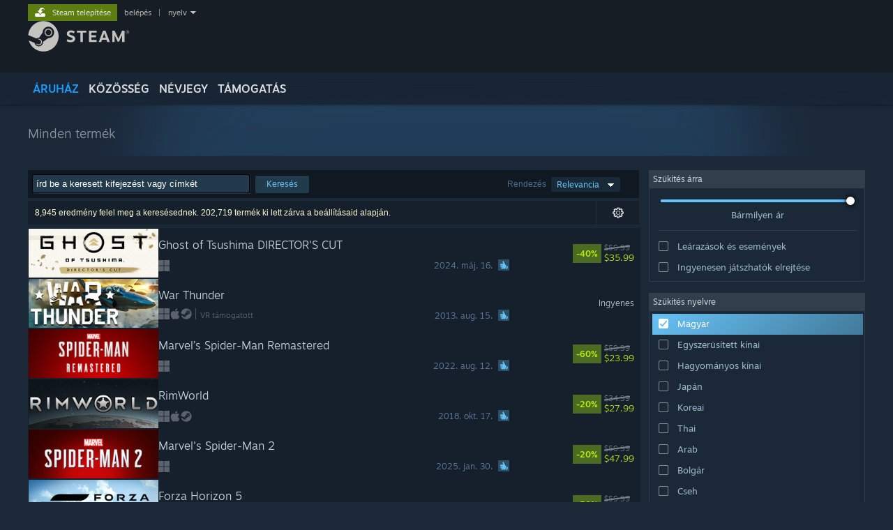

--- FILE ---
content_type: text/html; charset=UTF-8
request_url: https://store.steampowered.com/search/?l=hungarian&category2=2&snr=1_5_9__423
body_size: 44035
content:
<!DOCTYPE html>
<html class=" responsive DesktopUI" lang="hu"  >
<head>
	<meta http-equiv="Content-Type" content="text/html; charset=UTF-8">
			<meta name="viewport" content="width=device-width,initial-scale=1">
		<meta name="theme-color" content="#171a21">
		<title>Steam keresés</title>
	<link rel="shortcut icon" href="/favicon.ico" type="image/x-icon">

	
	
	<link href="https://store.fastly.steamstatic.com/public/shared/css/motiva_sans.css?v=YzJgj1FjzW34&amp;l=hungarian&amp;_cdn=fastly" rel="stylesheet" type="text/css">
<link href="https://store.fastly.steamstatic.com/public/shared/css/shared_global.css?v=5XkbSOGXkof1&amp;l=hungarian&amp;_cdn=fastly" rel="stylesheet" type="text/css">
<link href="https://store.fastly.steamstatic.com/public/shared/css/buttons.css?v=BZhNEtESfYSJ&amp;l=hungarian&amp;_cdn=fastly" rel="stylesheet" type="text/css">
<link href="https://store.fastly.steamstatic.com/public/css/v6/store.css?v=1qFhqhx4suKR&amp;l=hungarian&amp;_cdn=fastly" rel="stylesheet" type="text/css">
<link href="https://store.fastly.steamstatic.com/public/css/v6/browse.css?v=ZWD2OrhO7eSv&amp;l=hungarian&amp;_cdn=fastly" rel="stylesheet" type="text/css">
<link href="https://store.fastly.steamstatic.com/public/css/v6/search.css?v=TqOGgK4VYgHm&amp;l=hungarian&amp;_cdn=fastly" rel="stylesheet" type="text/css">
<link href="https://store.fastly.steamstatic.com/public/shared/css/shared_responsive.css?v=WVLOLXraD1WH&amp;l=hungarian&amp;_cdn=fastly" rel="stylesheet" type="text/css">
<script type="text/javascript" src="https://store.fastly.steamstatic.com/public/shared/javascript/jquery-1.8.3.min.js?v=NXam5zydzNu8&amp;l=hungarian&amp;_cdn=fastly"></script>
<script type="text/javascript">$J = jQuery.noConflict();</script><script type="text/javascript">VALVE_PUBLIC_PATH = "https:\/\/store.fastly.steamstatic.com\/public\/";</script><script type="text/javascript" src="https://store.fastly.steamstatic.com/public/shared/javascript/tooltip.js?v=LZHsOVauqTrm&amp;l=hungarian&amp;_cdn=fastly"></script>

<script type="text/javascript" src="https://store.fastly.steamstatic.com/public/shared/javascript/shared_global.js?v=MasRCYt6Dm_N&amp;l=hungarian&amp;_cdn=fastly"></script>

<script type="text/javascript" src="https://store.fastly.steamstatic.com/public/shared/javascript/auth_refresh.js?v=w6QbwI-5-j2S&amp;l=hungarian&amp;_cdn=fastly"></script>

<script type="text/javascript" src="https://store.fastly.steamstatic.com/public/javascript/main.js?v=10ZJQtIU7r-o&amp;l=hungarian&amp;_cdn=fastly"></script>

<script type="text/javascript" src="https://store.fastly.steamstatic.com/public/javascript/dynamicstore.js?v=XHoQs-FM7d7M&amp;l=hungarian&amp;_cdn=fastly"></script>

<script type="text/javascript">
	var __PrototypePreserve=[];
	__PrototypePreserve[0] = Array.from;
	__PrototypePreserve[1] = Array.prototype.filter;
	__PrototypePreserve[2] = Array.prototype.flatMap;
	__PrototypePreserve[3] = Array.prototype.find;
	__PrototypePreserve[4] = Array.prototype.some;
	__PrototypePreserve[5] = Function.prototype.bind;
	__PrototypePreserve[6] = HTMLElement.prototype.scrollTo;
</script>
<script type="text/javascript" src="https://store.fastly.steamstatic.com/public/javascript/prototype-1.7.js?v=npJElBnrEO6W&amp;l=hungarian&amp;_cdn=fastly"></script>
<script type="text/javascript">
	Array.from = __PrototypePreserve[0] || Array.from;
	Array.prototype.filter = __PrototypePreserve[1] || Array.prototype.filter;
	Array.prototype.flatMap = __PrototypePreserve[2] || Array.prototype.flatMap;
	Array.prototype.find = __PrototypePreserve[3] || Array.prototype.find;
	Array.prototype.some = __PrototypePreserve[4] || Array.prototype.some;
	Function.prototype.bind = __PrototypePreserve[5] || Function.prototype.bind;
	HTMLElement.prototype.scrollTo = __PrototypePreserve[6] || HTMLElement.prototype.scrollTo;
</script>
<script type="text/javascript">
	var __ScriptaculousPreserve=[];
	__ScriptaculousPreserve[0] = Array.from;
	__ScriptaculousPreserve[1] = Function.prototype.bind;
	__ScriptaculousPreserve[2] = HTMLElement.prototype.scrollTo;
</script>
<script type="text/javascript" src="https://store.fastly.steamstatic.com/public/javascript/scriptaculous/_combined.js?v=lz_99vci25ux&amp;l=hungarian&amp;_cdn=fastly&amp;load=effects,controls,slider"></script>
<script type="text/javascript">
	Array.from = __ScriptaculousPreserve[0] || Array.from;
	Function.prototype.bind = __ScriptaculousPreserve[1] || Function.prototype.bind;
	HTMLElement.prototype.scrollTo = __ScriptaculousPreserve[2] || HTMLElement.prototype.scrollTo;
delete String['__parseStyleElement'];  Prototype.Browser.WebKit = true;</script>
<script type="text/javascript">Object.seal && [ Object, Array, String, Number ].map( function( builtin ) { Object.seal( builtin.prototype ); } );</script>
		<script type="text/javascript">
			document.addEventListener('DOMContentLoaded', function(event) {
				$J.data( document, 'x_readytime', new Date().getTime() );
				$J.data( document, 'x_oldref', GetNavCookie() );
				SetupTooltips( { tooltipCSSClass: 'store_tooltip'} );
		});
		</script><script type="text/javascript" src="https://store.fastly.steamstatic.com/public/shared/javascript/dselect.js?v=tlZW77wZ6zgo&amp;l=hungarian&amp;_cdn=fastly"></script>
<script type="text/javascript" src="https://store.fastly.steamstatic.com/public/javascript/searchpage.js?v=9S1LzKw7XTvN&amp;l=hungarian&amp;_cdn=fastly"></script>
<script type="text/javascript" src="https://store.fastly.steamstatic.com/public/javascript/jquery.filter.js?v=DGFlsws4j4Jj&amp;l=hungarian&amp;_cdn=fastly"></script>
<script type="text/javascript" src="https://store.fastly.steamstatic.com/public/shared/javascript/shared_responsive_adapter.js?v=gY76uu_SqvQl&amp;l=hungarian&amp;_cdn=fastly"></script>

						<meta name="twitter:card" content="summary_large_image">
			
	<meta name="twitter:site" content="@steam" />

						<meta property="og:title" content="Steam keresés">
					<meta property="twitter:title" content="Steam keresés">
					<meta property="og:type" content="website">
					<meta property="fb:app_id" content="105386699540688">
					<meta property="og:site" content="Steam">
			
	
			<link rel="image_src" href="https://store.fastly.steamstatic.com/public/shared/images/responsive/steam_share_image.jpg">
		<meta property="og:image" content="https://store.fastly.steamstatic.com/public/shared/images/responsive/steam_share_image.jpg">
		<meta name="twitter:image" content="https://store.fastly.steamstatic.com/public/shared/images/responsive/steam_share_image.jpg" />
					<meta property="og:image:secure" content="https://store.fastly.steamstatic.com/public/shared/images/responsive/steam_share_image.jpg">
				
	
	
	
	
	</head>
<body class="v6 search_page widestore v7menu responsive_page ">


<div class="responsive_page_frame with_header">
						<div role="navigation" class="responsive_page_menu_ctn mainmenu" aria-label="Mobil menü">
				<div class="responsive_page_menu"  id="responsive_page_menu">
										<div class="mainmenu_contents">
						<div class="mainmenu_contents_items">
															<a class="menuitem" href="https://store.steampowered.com/login/?redir=search%2F%3Fl%3Dhungarian%26category2%3D2%26snr%3D1_5_9__423&redir_ssl=1&snr=1_7_7_230_global-header">
									Belépés								</a>
															<a class="menuitem supernav supernav_active" href="https://store.steampowered.com/?snr=1_7_7_230_global-responsive-menu" data-tooltip-type="selector" data-tooltip-content=".submenu_Store">
				Áruház			</a>
			<div class="submenu_Store" style="display: none;" data-submenuid="Store">
														<a class="submenuitem" href="https://store.steampowered.com/?snr=1_7_7_230_global-responsive-menu">
						Főoldal											</a>
														<a class="submenuitem" href="https://store.steampowered.com/explore/?snr=1_7_7_230_global-responsive-menu">
						Felfedezési várólista											</a>
														<a class="submenuitem" href="https://steamcommunity.com/my/wishlist/">
						Kívánságlista											</a>
														<a class="submenuitem" href="https://store.steampowered.com/points/shop/?snr=1_7_7_230_global-responsive-menu">
						Pontbolt											</a>
														<a class="submenuitem" href="https://store.steampowered.com/news/?snr=1_7_7_230_global-responsive-menu">
						Hírek											</a>
														<a class="submenuitem" href="https://store.steampowered.com/stats/?snr=1_7_7_230_global-responsive-menu">
						Statisztikák											</a>
							</div>
										<a class="menuitem supernav" href="https://steamcommunity.com/" data-tooltip-type="selector" data-tooltip-content=".submenu_Community">
				Közösség			</a>
			<div class="submenu_Community" style="display: none;" data-submenuid="Community">
														<a class="submenuitem" href="https://steamcommunity.com/">
						Főoldal											</a>
														<a class="submenuitem" href="https://steamcommunity.com/discussions/">
						Témák											</a>
														<a class="submenuitem" href="https://steamcommunity.com/workshop/">
						Műhely											</a>
														<a class="submenuitem" href="https://steamcommunity.com/market/">
						Piac											</a>
														<a class="submenuitem" href="https://steamcommunity.com/?subsection=broadcasts">
						Közvetítések											</a>
							</div>
										<a class="menuitem " href="https://store.steampowered.com/about/?snr=1_7_7_230_global-responsive-menu">
				Névjegy			</a>
										<a class="menuitem " href="https://help.steampowered.com/hu/">
				Támogatás			</a>
			
							<div class="minor_menu_items">
																								<div class="menuitem change_language_action">
									Nyelvváltás								</div>
																																	<a class="menuitem" href="https://store.steampowered.com/mobile" target="_blank" rel="noreferrer">A Steam mobilalkalmazás beszerzése</a>
																									<div class="menuitem" role="link" onclick="Responsive_RequestDesktopView();">
										Asztali weboldalra váltás									</div>
															</div>
						</div>
						<div class="mainmenu_footer_spacer  "></div>
						<div class="mainmenu_footer">
															<div class="mainmenu_footer_logo"><img src="https://store.fastly.steamstatic.com/public/shared/images/responsive/footerLogo_valve_new.png"></div>
								© Valve Corporation. Minden jog fenntartva. A védjegyek jogos tulajdonosaiké az Egyesült Államokban és más országokban.								<span class="mainmenu_valve_links">
									<a href="https://store.steampowered.com/privacy_agreement/?snr=1_7_7_230_global-responsive-menu" target="_blank">Adatvédelmi szabályzat</a>
									&nbsp;| &nbsp;<a href="http://www.valvesoftware.com/legal.htm" target="_blank">Jogi információk</a>
									&nbsp;| &nbsp;<a href="https://help.steampowered.com/faqs/view/10BB-D27A-6378-4436" target="_blank">Hozzáférhetőség</a>
									&nbsp;| &nbsp;<a href="https://store.steampowered.com/subscriber_agreement/?snr=1_7_7_230_global-responsive-menu" target="_blank">Steam előfizetői szerződés</a>
									&nbsp;| &nbsp;<a href="https://store.steampowered.com/steam_refunds/?snr=1_7_7_230_global-responsive-menu" target="_blank">Visszatérítések</a>
								</span>
													</div>
					</div>
									</div>
			</div>
		
		<div class="responsive_local_menu_tab"></div>

		<div class="responsive_page_menu_ctn localmenu">
			<div class="responsive_page_menu"  id="responsive_page_local_menu" data-panel="{&quot;onOptionsActionDescription&quot;:&quot;Sz\u0171r\u0151&quot;,&quot;onOptionsButton&quot;:&quot;Responsive_ToggleLocalMenu()&quot;,&quot;onCancelButton&quot;:&quot;Responsive_ToggleLocalMenu()&quot;}">
				<div class="localmenu_content" data-panel="{&quot;maintainY&quot;:true,&quot;bFocusRingRoot&quot;:true,&quot;flow-children&quot;:&quot;column&quot;}">
				</div>
			</div>
		</div>



					<div class="responsive_header">
				<div class="responsive_header_content">
					<div id="responsive_menu_logo">
						<img src="https://store.fastly.steamstatic.com/public/shared/images/responsive/header_menu_hamburger.png" height="100%">
											</div>
					<div class="responsive_header_logo">
						<a href="https://store.steampowered.com/?snr=1_7_7_230_global-responsive-menu">
															<img src="https://store.fastly.steamstatic.com/public/shared/images/responsive/header_logo.png" height="36" border="0" alt="STEAM">
													</a>
					</div>
					<div class="responsive_header_react_target" data-featuretarget="store-menu-responsive-search"><div class="responsive_header_react_placeholder"></div></div>				</div>
			</div>
		
		<div class="responsive_page_content_overlay">

		</div>

		<div class="responsive_fixonscroll_ctn nonresponsive_hidden ">
		</div>
	
	<div class="responsive_page_content">

		<div role="banner" id="global_header" data-panel="{&quot;flow-children&quot;:&quot;row&quot;}">
	<div class="content">
		<div class="logo">
			<span id="logo_holder">
									<a href="https://store.steampowered.com/?snr=1_7_7_230_global-header" aria-label="Hivatkozás a Steam kezdőoldalhoz">
						<img src="https://store.fastly.steamstatic.com/public/shared/images/header/logo_steam.svg?t=962016" width="176" height="44" alt="Hivatkozás a Steam kezdőoldalhoz">
					</a>
							</span>
		</div>

			<div role="navigation" class="supernav_container" aria-label="Globális menü">
								<a class="menuitem supernav supernav_active" href="https://store.steampowered.com/?snr=1_7_7_230_global-header" data-tooltip-type="selector" data-tooltip-content=".submenu_Store">
				ÁRUHÁZ			</a>
			<div class="submenu_Store" style="display: none;" data-submenuid="Store">
														<a class="submenuitem" href="https://store.steampowered.com/?snr=1_7_7_230_global-header">
						Főoldal											</a>
														<a class="submenuitem" href="https://store.steampowered.com/explore/?snr=1_7_7_230_global-header">
						Felfedezési várólista											</a>
														<a class="submenuitem" href="https://steamcommunity.com/my/wishlist/">
						Kívánságlista											</a>
														<a class="submenuitem" href="https://store.steampowered.com/points/shop/?snr=1_7_7_230_global-header">
						Pontbolt											</a>
														<a class="submenuitem" href="https://store.steampowered.com/news/?snr=1_7_7_230_global-header">
						Hírek											</a>
														<a class="submenuitem" href="https://store.steampowered.com/stats/?snr=1_7_7_230_global-header">
						Statisztikák											</a>
							</div>
										<a class="menuitem supernav" href="https://steamcommunity.com/" data-tooltip-type="selector" data-tooltip-content=".submenu_Community">
				KÖZÖSSÉG			</a>
			<div class="submenu_Community" style="display: none;" data-submenuid="Community">
														<a class="submenuitem" href="https://steamcommunity.com/">
						Főoldal											</a>
														<a class="submenuitem" href="https://steamcommunity.com/discussions/">
						Témák											</a>
														<a class="submenuitem" href="https://steamcommunity.com/workshop/">
						Műhely											</a>
														<a class="submenuitem" href="https://steamcommunity.com/market/">
						Piac											</a>
														<a class="submenuitem" href="https://steamcommunity.com/?subsection=broadcasts">
						Közvetítések											</a>
							</div>
										<a class="menuitem " href="https://store.steampowered.com/about/?snr=1_7_7_230_global-header">
				Névjegy			</a>
										<a class="menuitem " href="https://help.steampowered.com/hu/">
				TÁMOGATÁS			</a>
				</div>
	<script type="text/javascript">
		jQuery(function($) {
			$('#global_header .supernav').v_tooltip({'location':'bottom', 'destroyWhenDone': false, 'tooltipClass': 'supernav_content', 'offsetY':-6, 'offsetX': 1, 'horizontalSnap': 4, 'tooltipParent': '#global_header .supernav_container', 'correctForScreenSize': false});
		});
	</script>

		<div id="global_actions">
			<div role="navigation" id="global_action_menu" aria-label="Fiók menü">
									<a class="header_installsteam_btn header_installsteam_btn_green" href="https://store.steampowered.com/about/?snr=1_7_7_230_global-header">
						<div class="header_installsteam_btn_content">
							Steam telepítése						</div>
					</a>
				
				
									<a class="global_action_link" href="https://store.steampowered.com/login/?redir=search%2F%3Fl%3Dhungarian%26category2%3D2%26snr%3D1_5_9__423&redir_ssl=1&snr=1_7_7_230_global-header">belépés</a>
											&nbsp;|&nbsp;
						<span class="pulldown global_action_link" id="language_pulldown" onclick="ShowMenu( this, 'language_dropdown', 'right' );">nyelv</span>
						<div class="popup_block_new" id="language_dropdown" style="display: none;">
							<div class="popup_body popup_menu">
																																					<a class="popup_menu_item tight" href="?l=schinese&category2=2&snr=1_5_9__423" onclick="ChangeLanguage( 'schinese' ); return false;">简体中文 (egyszerűsített kínai)</a>
																													<a class="popup_menu_item tight" href="?l=tchinese&category2=2&snr=1_5_9__423" onclick="ChangeLanguage( 'tchinese' ); return false;">繁體中文 (hagyományos kínai)</a>
																													<a class="popup_menu_item tight" href="?l=japanese&category2=2&snr=1_5_9__423" onclick="ChangeLanguage( 'japanese' ); return false;">日本語 (japán)</a>
																													<a class="popup_menu_item tight" href="?l=koreana&category2=2&snr=1_5_9__423" onclick="ChangeLanguage( 'koreana' ); return false;">한국어 (koreai)</a>
																													<a class="popup_menu_item tight" href="?l=thai&category2=2&snr=1_5_9__423" onclick="ChangeLanguage( 'thai' ); return false;">ไทย (thai)</a>
																													<a class="popup_menu_item tight" href="?l=bulgarian&category2=2&snr=1_5_9__423" onclick="ChangeLanguage( 'bulgarian' ); return false;">Български (bolgár)</a>
																													<a class="popup_menu_item tight" href="?l=czech&category2=2&snr=1_5_9__423" onclick="ChangeLanguage( 'czech' ); return false;">Čeština (cseh)</a>
																													<a class="popup_menu_item tight" href="?l=danish&category2=2&snr=1_5_9__423" onclick="ChangeLanguage( 'danish' ); return false;">Dansk (dán)</a>
																													<a class="popup_menu_item tight" href="?l=german&category2=2&snr=1_5_9__423" onclick="ChangeLanguage( 'german' ); return false;">Deutsch (német)</a>
																													<a class="popup_menu_item tight" href="?l=english&category2=2&snr=1_5_9__423" onclick="ChangeLanguage( 'english' ); return false;">English (angol)</a>
																													<a class="popup_menu_item tight" href="?l=spanish&category2=2&snr=1_5_9__423" onclick="ChangeLanguage( 'spanish' ); return false;">Español - España (spanyolországi spanyol)</a>
																													<a class="popup_menu_item tight" href="?l=latam&category2=2&snr=1_5_9__423" onclick="ChangeLanguage( 'latam' ); return false;">Español - Latinoamérica (latin-amerikai spanyol)</a>
																													<a class="popup_menu_item tight" href="?l=greek&category2=2&snr=1_5_9__423" onclick="ChangeLanguage( 'greek' ); return false;">Ελληνικά (görög)</a>
																													<a class="popup_menu_item tight" href="?l=french&category2=2&snr=1_5_9__423" onclick="ChangeLanguage( 'french' ); return false;">Français (francia)</a>
																													<a class="popup_menu_item tight" href="?l=italian&category2=2&snr=1_5_9__423" onclick="ChangeLanguage( 'italian' ); return false;">Italiano (olasz)</a>
																													<a class="popup_menu_item tight" href="?l=indonesian&category2=2&snr=1_5_9__423" onclick="ChangeLanguage( 'indonesian' ); return false;">Bahasa Indonesia (indonéz)</a>
																																							<a class="popup_menu_item tight" href="?l=dutch&category2=2&snr=1_5_9__423" onclick="ChangeLanguage( 'dutch' ); return false;">Nederlands (holland)</a>
																													<a class="popup_menu_item tight" href="?l=norwegian&category2=2&snr=1_5_9__423" onclick="ChangeLanguage( 'norwegian' ); return false;">Norsk (norvég)</a>
																													<a class="popup_menu_item tight" href="?l=polish&category2=2&snr=1_5_9__423" onclick="ChangeLanguage( 'polish' ); return false;">Polski (lengyel)</a>
																													<a class="popup_menu_item tight" href="?l=portuguese&category2=2&snr=1_5_9__423" onclick="ChangeLanguage( 'portuguese' ); return false;">Português (portugáliai portugál)</a>
																													<a class="popup_menu_item tight" href="?l=brazilian&category2=2&snr=1_5_9__423" onclick="ChangeLanguage( 'brazilian' ); return false;">Português - Brasil (brazíliai portugál)</a>
																													<a class="popup_menu_item tight" href="?l=romanian&category2=2&snr=1_5_9__423" onclick="ChangeLanguage( 'romanian' ); return false;">Română (román)</a>
																													<a class="popup_menu_item tight" href="?l=russian&category2=2&snr=1_5_9__423" onclick="ChangeLanguage( 'russian' ); return false;">Русский (orosz)</a>
																													<a class="popup_menu_item tight" href="?l=finnish&category2=2&snr=1_5_9__423" onclick="ChangeLanguage( 'finnish' ); return false;">Suomi (finn)</a>
																													<a class="popup_menu_item tight" href="?l=swedish&category2=2&snr=1_5_9__423" onclick="ChangeLanguage( 'swedish' ); return false;">Svenska (svéd)</a>
																													<a class="popup_menu_item tight" href="?l=turkish&category2=2&snr=1_5_9__423" onclick="ChangeLanguage( 'turkish' ); return false;">Türkçe (török)</a>
																													<a class="popup_menu_item tight" href="?l=vietnamese&category2=2&snr=1_5_9__423" onclick="ChangeLanguage( 'vietnamese' ); return false;">Tiếng Việt (vietnámi)</a>
																													<a class="popup_menu_item tight" href="?l=ukrainian&category2=2&snr=1_5_9__423" onclick="ChangeLanguage( 'ukrainian' ); return false;">Українська (ukrán)</a>
																									<a class="popup_menu_item tight" href="https://www.valvesoftware.com/en/contact?contact-person=Translation%20Team%20Feedback" target="_blank">Fordítási probléma jelentése</a>
							</div>
						</div>
												</div>
					</div>
			</div>
</div>
<div class="StoreMenuLoadingPlaceholder" data-featuretarget="store-menu-v7"><div class="PlaceholderInner"></div></div><div id="responsive_store_nav_ctn"></div><div id="responsive_store_nav_overlay" style="display:none"><div id="responsive_store_nav_overlay_ctn"></div><div id="responsive_store_nav_overlay_bottom"></div></div><div id="responsive_store_search_overlay" style="display:none"></div><div data-cart-banner-spot="1"></div>
		<div role="main" class="responsive_page_template_content" id="responsive_page_template_content" data-panel="{&quot;autoFocus&quot;:true}" >

			<div id="application_config" style="display: none;"  data-config="{&quot;EUNIVERSE&quot;:1,&quot;WEB_UNIVERSE&quot;:&quot;public&quot;,&quot;LANGUAGE&quot;:&quot;hungarian&quot;,&quot;COUNTRY&quot;:&quot;US&quot;,&quot;MEDIA_CDN_COMMUNITY_URL&quot;:&quot;https:\/\/cdn.fastly.steamstatic.com\/steamcommunity\/public\/&quot;,&quot;MEDIA_CDN_URL&quot;:&quot;https:\/\/cdn.fastly.steamstatic.com\/&quot;,&quot;VIDEO_CDN_URL&quot;:&quot;https:\/\/video.fastly.steamstatic.com\/&quot;,&quot;COMMUNITY_CDN_URL&quot;:&quot;https:\/\/community.fastly.steamstatic.com\/&quot;,&quot;COMMUNITY_CDN_ASSET_URL&quot;:&quot;https:\/\/cdn.fastly.steamstatic.com\/steamcommunity\/public\/assets\/&quot;,&quot;STORE_CDN_URL&quot;:&quot;https:\/\/store.fastly.steamstatic.com\/&quot;,&quot;PUBLIC_SHARED_URL&quot;:&quot;https:\/\/store.fastly.steamstatic.com\/public\/shared\/&quot;,&quot;COMMUNITY_BASE_URL&quot;:&quot;https:\/\/steamcommunity.com\/&quot;,&quot;CHAT_BASE_URL&quot;:&quot;https:\/\/steamcommunity.com\/&quot;,&quot;STORE_BASE_URL&quot;:&quot;https:\/\/store.steampowered.com\/&quot;,&quot;STORE_CHECKOUT_BASE_URL&quot;:&quot;https:\/\/checkout.steampowered.com\/&quot;,&quot;IMG_URL&quot;:&quot;https:\/\/store.fastly.steamstatic.com\/public\/images\/&quot;,&quot;STEAMTV_BASE_URL&quot;:&quot;https:\/\/steam.tv\/&quot;,&quot;HELP_BASE_URL&quot;:&quot;https:\/\/help.steampowered.com\/&quot;,&quot;PARTNER_BASE_URL&quot;:&quot;https:\/\/partner.steamgames.com\/&quot;,&quot;STATS_BASE_URL&quot;:&quot;https:\/\/partner.steampowered.com\/&quot;,&quot;INTERNAL_STATS_BASE_URL&quot;:&quot;https:\/\/steamstats.valve.org\/&quot;,&quot;IN_CLIENT&quot;:false,&quot;USE_POPUPS&quot;:false,&quot;STORE_ICON_BASE_URL&quot;:&quot;https:\/\/shared.fastly.steamstatic.com\/store_item_assets\/steam\/apps\/&quot;,&quot;STORE_ITEM_BASE_URL&quot;:&quot;https:\/\/shared.fastly.steamstatic.com\/store_item_assets\/&quot;,&quot;WEBAPI_BASE_URL&quot;:&quot;https:\/\/api.steampowered.com\/&quot;,&quot;TOKEN_URL&quot;:&quot;https:\/\/store.steampowered.com\/\/chat\/clientjstoken&quot;,&quot;BUILD_TIMESTAMP&quot;:1764112936,&quot;PAGE_TIMESTAMP&quot;:1764170556,&quot;IN_TENFOOT&quot;:false,&quot;IN_GAMEPADUI&quot;:false,&quot;IN_CHROMEOS&quot;:false,&quot;IN_MOBILE_WEBVIEW&quot;:false,&quot;PLATFORM&quot;:&quot;macos&quot;,&quot;BASE_URL_STORE_CDN_ASSETS&quot;:&quot;https:\/\/cdn.fastly.steamstatic.com\/store\/&quot;,&quot;EREALM&quot;:1,&quot;LOGIN_BASE_URL&quot;:&quot;https:\/\/login.steampowered.com\/&quot;,&quot;AVATAR_BASE_URL&quot;:&quot;https:\/\/avatars.fastly.steamstatic.com\/&quot;,&quot;FROM_WEB&quot;:true,&quot;WEBSITE_ID&quot;:&quot;Store&quot;,&quot;BASE_URL_SHARED_CDN&quot;:&quot;https:\/\/shared.fastly.steamstatic.com\/&quot;,&quot;CLAN_CDN_ASSET_URL&quot;:&quot;https:\/\/clan.fastly.steamstatic.com\/&quot;,&quot;COMMUNITY_ASSETS_BASE_URL&quot;:&quot;https:\/\/shared.fastly.steamstatic.com\/community_assets\/&quot;,&quot;SNR&quot;:&quot;1_7_7_230&quot;}" data-userinfo="{&quot;logged_in&quot;:false,&quot;country_code&quot;:&quot;US&quot;,&quot;excluded_content_descriptors&quot;:[3,4]}" data-hwinfo="{&quot;bSteamOS&quot;:false,&quot;bSteamDeck&quot;:false}" data-broadcastuser="{&quot;success&quot;:1,&quot;bHideStoreBroadcast&quot;:false}" data-store_user_config="{&quot;webapi_token&quot;:&quot;&quot;,&quot;shoppingcart&quot;:null,&quot;originating_navdata&quot;:{&quot;domain&quot;:&quot;store.steampowered.com&quot;,&quot;controller&quot;:&quot;application&quot;,&quot;method&quot;:&quot;app&quot;,&quot;submethod&quot;:&quot;&quot;,&quot;feature&quot;:&quot;category-list&quot;,&quot;depth&quot;:0,&quot;countrycode&quot;:&quot;US&quot;,&quot;webkey&quot;:null,&quot;is_client&quot;:false,&quot;curator_data&quot;:null,&quot;is_likely_bot&quot;:true,&quot;is_utm&quot;:false},&quot;wishlist_item_count&quot;:0}"></div><div id="application_root"></div><script>window.g_wapit="";</script><link href="https://store.fastly.steamstatic.com/public/css/applications/store/main.css?v=-OpHNs5jJ5U_&amp;l=hungarian&amp;_cdn=fastly" rel="stylesheet" type="text/css">
<script type="text/javascript" src="https://store.fastly.steamstatic.com/public/javascript/applications/store/manifest.js?v=2asKmCBkowT3&amp;l=hungarian&amp;_cdn=fastly"></script>
<script type="text/javascript" src="https://store.fastly.steamstatic.com/public/javascript/applications/store/libraries~b28b7af69.js?v=FInPE8IrzLqw&amp;l=hungarian&amp;_cdn=fastly"></script>
<script type="text/javascript" src="https://store.fastly.steamstatic.com/public/javascript/applications/store/main.js?v=Z30MdHOCPNXk&amp;l=hungarian&amp;_cdn=fastly"></script>
<script type="text/javascript">
	var g_AccountID = 0;
	var g_Languages = ["hungarian"];
	var g_sessionID = "7ca9a3d0b7eb2091afaab919";
	var g_ServerTime = 1764170556;
	var g_bUseNewCartAPI = true;

	$J( InitMiniprofileHovers( 'https%3A%2F%2Fstore.steampowered.com%2F' ) );

	
	if ( typeof GStoreItemData != 'undefined' )
	{
		GStoreItemData.AddNavParams({
			__page_default: "1_7_7_230",
			__page_default_obj: {"domain":"store.steampowered.com","controller":"search","method":"search","submethod":"browse","feature":null,"depth":null,"countrycode":"US","webkey":null,"is_client":false,"curator_data":null,"is_likely_bot":true,"is_utm":null},
			__originating_obj: {"domain":"store.steampowered.com","controller":"application","method":"app","submethod":"","feature":"category-list","depth":0,"countrycode":"US","webkey":null,"is_client":false,"curator_data":null,"is_likely_bot":true,"is_utm":false},
			storemenu_recommendedtags: "1_7_7_230_17"		});
	}

	if ( typeof GDynamicStore != 'undefined' )
	{
		GDynamicStore.Init(0, false, "", {"primary_language":null,"secondary_languages":null,"platform_windows":null,"platform_mac":null,"platform_linux":null,"timestamp_updated":null,"hide_store_broadcast":null,"review_score_preference":null,"timestamp_content_descriptor_preferences_updated":null,"provide_deck_feedback":null,"additional_languages":null}, 'US',
			{"bNoDefaultDescriptors":true});
		GStoreItemData.SetCurrencyFormatter(function( nValueInCents, bWholeUnitsOnly ) { var fmt = function( nValueInCents, bWholeUnitsOnly ) {	var format = v_numberformat( nValueInCents / 100, bWholeUnitsOnly ? 0 : 2, ".", ","); return format; };var strNegativeSymbol = '';	if ( nValueInCents < 0 ) { strNegativeSymbol = '-'; nValueInCents = -nValueInCents; }return strNegativeSymbol + "$" + fmt( nValueInCents, bWholeUnitsOnly );});
		GStoreItemData.SetCurrencyMinPriceIncrement(1);
	}
</script>

<script type="text/javascript">

	jQuery( document ).ready(function( $ ) {

		// when we create the responsive right column menu, it moves several hidden inputs out of the form which breaks searching, so
		//	we reparent any hidden inputs in the right column to a spot at the bottom of the form with other hidden elements.
		// this selector only works once, so after moving from responsive to desktop mode the elements will stay in the hidden searchform area, but that's ok.
		//	they work just as well from there.
		Responsive_ReparentItemsInResponsiveMode( '#additional_search_options input[type=hidden]', $J('#hidden_searchform_elements') );

		
		var bInfiniScroll = true;
		var nItemCount = 8945;

        if ( nItemCount > 0 && bInfiniScroll )
        {
			InitInfiniteScroll.bEnabled = true;
			InitInfiniteScroll.nScrollSize = 50;
        }

        InitSearchPage();

		UpdateTags();

		InitAutocollapse();

		// Handle our user hitting 'back' cleanly. This needs to trigger after the Dynamic
		// Store has finished, or (if no dynamic store) just after the page renders.
		//
		// Dynamic Store will trigger its OnReady immediately if it's already complete.
		if ( GDynamicStore )
			GDynamicStore.OnReady( function() { setTimeout( HandleBackReposition, 500 ) } );
		else
			window.addEventListener( 'load', function() { setTimeout( HandleBackReposition, 500 ) } );

		// in the react native mobile app show the filter menu button next to the sort drop-down, and the croutons below those controls
			});

</script>


<div class="page_header_ctn search " data-panel="{&quot;noFocusRing&quot;:true,&quot;onOptionsActionDescription&quot;:&quot;Sz\u0171r\u0151&quot;,&quot;onOptionsButton&quot;:&quot;Responsive_ToggleLocalMenu();&quot;}">

	
	<div class="page_content">
		<div class="breadcrumbs"></div>

		
		<h2 class="pageheader full">
					</h2>
		
				<div class="termcontainer">
			
										<div id="termsnone">
					<div class="pagesubheader">Minden termék</div>
				</div>
			
			<div class="searchtag" id="searchtag_tmpl" style="display: none"><img class="search_crouton_icon" /><span class="label"></span> <a href="#" class="btn"></a></div>

		</div>
	</div>

</div>
<form action="https://store.steampowered.com/search/" id="advsearchform" name="advsearchform" onSubmit="AjaxSearchResults(); return false;" method="GET">
<!-- Main Background -->
<div class="page_content_ctn" data-panel="{&quot;noFocusRing&quot;:true,&quot;onOptionsActionDescription&quot;:&quot;Sz\u0171r\u0151&quot;,&quot;onOptionsButton&quot;:&quot;Responsive_ToggleLocalMenu();&quot;}">
	<div class="page_content" data-gpnav="columns">

		<div class="leftcol large" data-gpnav="rows" >

			<div class="searchbar" data-gpnav="columns">
				<div class="sortbox">
					<div class="label">Rendezés</div>
					<div class="dselect_container" id="sort_by_dselect_container">
					<input id="sort_by" type="hidden" name="sort_by" value="_ASC" onchange="$J('sort_by').val(this.value); AjaxSearchResults(); "/>
					<button type="button" class="trigger"id="sort_by_trigger" href="javascript:DSelectNoop();" onfocus="DSelectOnFocus( 'sort_by');" onblur="DSelectOnBlur( 'sort_by');" onclick="DSelectOnTriggerClick('sort_by');" data-panel="{&quot;onGamepadDirection&quot;:&quot;return DSelectOnGamepadDirection( event, 'sort_by')&quot;,&quot;onOKButton&quot;:&quot;return DSelectOnOKButton( event, 'sort_by')&quot;,&quot;onCancelButton&quot;:&quot;return DSelectOnCancelButton( event, 'sort_by')&quot;}" role="combobox" aria-expanded=false aria-controls="sort_by_droplist">Relevancia</button><div class="dropcontainer" id="sort_by_listctn" ><ul class="dropdownhidden" id="sort_by_droplist" role="listbox" data-panel="{&quot;bFocusRingRoot&quot;:true,&quot;onCancelButton&quot;:&quot;DSelectHide( 'sort_by')&quot;,&quot;flow-children&quot;:&quot;column&quot;}""><li ><a role="option" data-panel="{&quot;noFocusRing&quot;:true}"class="inactive_selection" tabindex="99999" href="javascript:DSelectNoop();" onmouseover="DHighlightItem( 'sort_by', 0, false );" id="_ASC" onclick="DHighlightItem( 'sort_by', 0, true );" >Relevancia</a></li><li ><a role="option" data-panel="{&quot;noFocusRing&quot;:true}"class="inactive_selection" tabindex="99999" href="javascript:DSelectNoop();" onmouseover="DHighlightItem( 'sort_by', 1, false );" id="Released_DESC" onclick="DHighlightItem( 'sort_by', 1, true );" >Megjelenés</a></li><li ><a role="option" data-panel="{&quot;noFocusRing&quot;:true}"class="inactive_selection" tabindex="99999" href="javascript:DSelectNoop();" onmouseover="DHighlightItem( 'sort_by', 2, false );" id="Name_ASC" onclick="DHighlightItem( 'sort_by', 2, true );" >Név</a></li><li ><a role="option" data-panel="{&quot;noFocusRing&quot;:true}"class="inactive_selection" tabindex="99999" href="javascript:DSelectNoop();" onmouseover="DHighlightItem( 'sort_by', 3, false );" id="Price_ASC" onclick="DHighlightItem( 'sort_by', 3, true );" >Legolcsóbb</a></li><li ><a role="option" data-panel="{&quot;noFocusRing&quot;:true}"class="inactive_selection" tabindex="99999" href="javascript:DSelectNoop();" onmouseover="DHighlightItem( 'sort_by', 4, false );" id="Price_DESC" onclick="DHighlightItem( 'sort_by', 4, true );" >Legdrágább</a></li><li ><a role="option" data-panel="{&quot;noFocusRing&quot;:true}"class="inactive_selection" tabindex="99999" href="javascript:DSelectNoop();" onmouseover="DHighlightItem( 'sort_by', 5, false );" id="Reviews_DESC" onclick="DHighlightItem( 'sort_by', 5, true );" >Értékelés</a></li><li ><a role="option" data-panel="{&quot;noFocusRing&quot;:true}"class="inactive_selection" tabindex="99999" href="javascript:DSelectNoop();" onmouseover="DHighlightItem( 'sort_by', 6, false );" id="DeckCompatDate_DESC" onclick="DHighlightItem( 'sort_by', 6, true );" >Steam Deck kompatibilitási értékelés dátuma</a></li></ul>
			</div>
		</div><script language="javascript">$J( function() { $J('#sort_by_dselect_container').on('keydown', HandleKeyDown ); });</script>				</div>
				<div class="searchbar_left">
																<input data-panel="{&quot;autoFocus&quot;:true}" type="text" class="text" id="term" name="displayterm" data-gpnav="item"
								onfocus="if(this.value=='írd be a keresett kifejezést vagy címkét'){this.value=''}"
								onchange="$('realterm').value= (this.value=='írd be a keresett kifejezést vagy címkét') ? '' : this.value"
								onblur="if(this.value==''){this.value='írd be a keresett kifejezést vagy címkét';}"
								value="írd be a keresett kifejezést vagy címkét" maxlength="64">
										<input type="hidden" name="term" id="realterm" value="">
					<input type="hidden" name="hide_filtered_results_warning" id="hide_filtered_results_warning" value="">
					<input type="hidden" name="ignore_preferences" id="ignore_preferences" value="">
										<input type="hidden" name="force_infinite" id="force_infinite" value="" autocomplete="off" />
																					<button type="submit" class="btnv6_blue_hoverfade btn_small" data-gpnav="item">
							<span>Keresés</span>
						</button>
										<div id="term_options" class="autocomplete" style="display: none;"></div>
				</div>
				<div class="clear_ctn" style="clear: both;"></div>
			</div>
			

						

			<script type="text/javascript">
																	new Ajax.Autocompleter( $('advsearchform').elements['displayterm'], 'term_options', 'https://store.steampowered.com/search/suggest', {frequency: 0.2, method: "get", paramName: 'term', parameters : 'cc=US&realm=1&l=hungarian&excluded_content_descriptors%5B0%5D=3&excluded_content_descriptors%5B1%5D=4', allowFreeEntry: true, afterUpdateElement:function() { $('realterm').value=$('term').value; AjaxSearchResults(); } });
							</script>

			<div id="search_results_filtered_warning_persistent" class="search_results_filtered_warning collapsed" data-panel="{&quot;type&quot;:&quot;PanelGroup&quot;}" ></div>
			<div id="search_results" class="search_results" data-gpnav="rows">
				
<script type = "text/javascript">
	$J( function() {
		PopulateTagFacetData( [[492,"5196"],[4182,"5180"],[597,"4549"],[19,"3567"],[21,"3448"],[599,"3110"],[3871,"2637"],[1664,"2422"],[4166,"2134"],[1654,"1992"],[9,"1958"],[4191,"1872"],[4726,"1839"],[4305,"1800"],[3834,"1733"],[5350,"1591"],[3839,"1371"],[122,"1333"],[4094,"1170"],[4252,"1048"],[4175,"1034"],[3859,"1013"],[1773,"1010"],[3964,"1004"],[4136,"1004"]], [], false );
		PopulateLangFilterData( ["hungarian"], ["hungarian"] );
		PopulateHWCompatFacetData( [[0,"7694"],[2,"655"],[3,"429"],[1,"167"]], [[0,"7711"],[2,"1118"],[1,"116"]], /* Show Parens */ 0, /*Show SteamOS Compat */ 0 );
	});
</script>

		<div id="search_results_filtered_warning" class="search_results_filtered_warning collapsed " >
							<div>8,945 eredmény felel meg a keresésednek. 202,719 termék ki lett zárva a beállításaid alapján.</div>
						<div class="settings_tab" data-panel="{&quot;focusable&quot;:true,&quot;clickOnActivate&quot;:true}" role="button" onclick="OnClickShowFilteredContentSettingsModal()"> </div>

		</div>
			<script>
		g_strUnfilteredURL = 'https://store.steampowered.com/search/?l=hungarian&category2=2&snr=1_5_9__423&ignore_preferences=1';
	</script>
	
<div id="search_result_container" >

	<div class="search_rule"></div>

	
        <!-- Extra empty div to hack around IE7 layout bug -->
        <div></div>
        <!-- End Extra empty div -->

		<div data-panel="{&quot;maintainY&quot;:true,&quot;bFocusRingRoot&quot;:true,&quot;flow-children&quot;:&quot;column&quot;}" id="search_resultsRows">
			
<!-- List Items -->

				<a href="https://store.steampowered.com/app/2215430/Ghost_of_Tsushima_DIRECTORS_CUT/?snr=1_7_7_230_150_1"
			 data-ds-appid="2215430" data-ds-itemkey="App_2215430" data-ds-tagids="[1695,19,1742,4182,21,1687,3993]" data-ds-descids="[1,2,5]" data-ds-crtrids="[40425349]" onmouseover="GameHover( this, event, 'global_hover', {&quot;type&quot;:&quot;app&quot;,&quot;id&quot;:2215430,&quot;public&quot;:1,&quot;v6&quot;:1} );" onmouseout="HideGameHover( this, event, 'global_hover' )" class="search_result_row ds_collapse_flag "
		   data-search-page="1" data-gpnav="item"
		   data-ds-steam-deck-compat-handled="true">
            <div class="search_capsule"><img src="https://shared.fastly.steamstatic.com/store_item_assets/steam/apps/2215430/capsule_231x87.jpg?t=1763409398" ></div>
            <div class="responsive_search_name_combined">
                <div class="search_name ellipsis">
                    <span class="title">Ghost of Tsushima DIRECTOR'S CUT</span>
                </div>
				<div class="search_platforms">
					<span class="platform_img win"></span>				</div>
                <div class="search_released responsive_secondrow">
                    2024. máj. 16.                </div>
                <div class="search_reviewscore responsive_secondrow">
                                            <span class="search_review_summary positive" data-tooltip-html="Nagyon pozitív&lt;br&gt;E játék 51,639 felhasználói értékeléséből 93% pozitív."></span>
                                    </div>


                <div class="search_price_discount_combined responsive_secondrow" data-price-final="3599">
                    <div class="search_discount_and_price responsive_secondrow">
                        <div class="discount_block search_discount_block" data-price-final="3599" data-bundlediscount="0" data-discount="40" role="link" aria-label="40% kedvezmény. Alapesetben $59.99, de most $35.99 összegre leárazva."><div class="discount_pct">-40%</div><div class="discount_prices"><div class="discount_original_price">$59.99</div><div class="discount_final_price">$35.99</div></div></div>                    </div>
                </div>
            </div>

        </a>
            
				<a href="https://store.steampowered.com/app/236390/War_Thunder/?snr=1_7_7_230_150_1"
			 data-ds-appid="236390" data-ds-itemkey="App_236390" data-ds-tagids="[113,599,11104,3993,4150,15045,21978]" data-ds-crtrids="[37819846]" onmouseover="GameHover( this, event, 'global_hover', {&quot;type&quot;:&quot;app&quot;,&quot;id&quot;:236390,&quot;public&quot;:1,&quot;v6&quot;:1} );" onmouseout="HideGameHover( this, event, 'global_hover' )" class="search_result_row ds_collapse_flag "
		   data-search-page="1" data-gpnav="item"
		   data-ds-steam-deck-compat-handled="true">
            <div class="search_capsule"><img src="https://shared.fastly.steamstatic.com/store_item_assets/steam/apps/236390/4657df6d2a70784544239ebfc121542c00353a1f/capsule_231x87.jpg?t=1762859368" ></div>
            <div class="responsive_search_name_combined">
                <div class="search_name ellipsis">
                    <span class="title">War Thunder</span>
                </div>
				<div class="search_platforms">
					<span class="platform_img win"></span><span class="platform_img mac"></span><span class="platform_img linux"></span><span class="platform_img group_separator"></span><span class="vr_supported">VR támogatott</span>				</div>
                <div class="search_released responsive_secondrow">
                    2013. aug. 15.                </div>
                <div class="search_reviewscore responsive_secondrow">
                                            <span class="search_review_summary positive" data-tooltip-html="Nagyon pozitív&lt;br&gt;E játék 3,396 felhasználói értékeléséből 80% pozitív.&lt;br&gt;&lt;br&gt;E terméknek egy vagy több témaidegen értékeléstevékenységi időszaka volt. Beállításaid alapján ezen időszakok értékelései ki lettek hagyva a termék értékelési pontszámából.&lt;br&gt;&lt;br&gt;E termék értékelési pontszáma a beállításaid alapján a te nyelveden írt értékelésekből lett kiszámítva."></span>
                                    </div>


                <div class="search_price_discount_combined responsive_secondrow" data-price-final="0">
                    <div class="search_discount_and_price responsive_secondrow">
                        <div class="discount_block no_discount search_discount_block">	<div class="discount_prices">		<div class="discount_final_price free">Ingyenes</div>	</div></div>                    </div>
                </div>
            </div>

        </a>
            
				<a href="https://store.steampowered.com/app/1817070/Marvels_SpiderMan_Remastered/?snr=1_7_7_230_150_1"
			 data-ds-appid="1817070" data-ds-itemkey="App_1817070" data-ds-tagids="[1695,1671,19,4182,1742,21,3993]" data-ds-crtrids="[42527123,40425349,45312323]" onmouseover="GameHover( this, event, 'global_hover', {&quot;type&quot;:&quot;app&quot;,&quot;id&quot;:1817070,&quot;public&quot;:1,&quot;v6&quot;:1} );" onmouseout="HideGameHover( this, event, 'global_hover' )" class="search_result_row ds_collapse_flag "
		   data-search-page="1" data-gpnav="item"
		   data-ds-steam-deck-compat-handled="true">
            <div class="search_capsule"><img src="https://shared.fastly.steamstatic.com/store_item_assets/steam/apps/1817070/capsule_231x87.jpg?t=1763569047" ></div>
            <div class="responsive_search_name_combined">
                <div class="search_name ellipsis">
                    <span class="title">Marvel’s Spider-Man Remastered</span>
                </div>
				<div class="search_platforms">
					<span class="platform_img win"></span>				</div>
                <div class="search_released responsive_secondrow">
                    2022. aug. 12.                </div>
                <div class="search_reviewscore responsive_secondrow">
                                            <span class="search_review_summary positive" data-tooltip-html="Rendkívül pozitív&lt;br&gt;E játék 84,348 felhasználói értékeléséből 96% pozitív."></span>
                                    </div>


                <div class="search_price_discount_combined responsive_secondrow" data-price-final="2399">
                    <div class="search_discount_and_price responsive_secondrow">
                        <div class="discount_block search_discount_block" data-price-final="2399" data-bundlediscount="0" data-discount="60" role="link" aria-label="60% kedvezmény. Alapesetben $59.99, de most $23.99 összegre leárazva."><div class="discount_pct">-60%</div><div class="discount_prices"><div class="discount_original_price">$59.99</div><div class="discount_final_price">$23.99</div></div></div>                    </div>
                </div>
            </div>

        </a>
            
				<a href="https://store.steampowered.com/app/294100/RimWorld/?snr=1_7_7_230_150_1"
			 data-ds-appid="294100" data-ds-itemkey="App_294100" data-ds-tagids="[220585,7332,1662,9,12472,4182,3810]" data-ds-crtrids="[32942316]" onmouseover="GameHover( this, event, 'global_hover', {&quot;type&quot;:&quot;app&quot;,&quot;id&quot;:294100,&quot;public&quot;:1,&quot;v6&quot;:1} );" onmouseout="HideGameHover( this, event, 'global_hover' )" class="search_result_row ds_collapse_flag "
		   data-search-page="1" data-gpnav="item"
		   data-ds-steam-deck-compat-handled="true">
            <div class="search_capsule"><img src="https://shared.fastly.steamstatic.com/store_item_assets/steam/apps/294100/capsule_231x87.jpg?t=1762524275" ></div>
            <div class="responsive_search_name_combined">
                <div class="search_name ellipsis">
                    <span class="title">RimWorld</span>
                </div>
				<div class="search_platforms">
					<span class="platform_img win"></span><span class="platform_img mac"></span><span class="platform_img linux"></span>				</div>
                <div class="search_released responsive_secondrow">
                    2018. okt. 17.                </div>
                <div class="search_reviewscore responsive_secondrow">
                                            <span class="search_review_summary positive" data-tooltip-html="Rendkívül pozitív&lt;br&gt;E játék 191,979 felhasználói értékeléséből 97% pozitív."></span>
                                    </div>


                <div class="search_price_discount_combined responsive_secondrow" data-price-final="2799">
                    <div class="search_discount_and_price responsive_secondrow">
                        <div class="discount_block search_discount_block" data-price-final="2799" data-bundlediscount="0" data-discount="20" role="link" aria-label="20% kedvezmény. Alapesetben $34.99, de most $27.99 összegre leárazva."><div class="discount_pct">-20%</div><div class="discount_prices"><div class="discount_original_price">$34.99</div><div class="discount_final_price">$27.99</div></div></div>                    </div>
                </div>
            </div>

        </a>
            
				<a href="https://store.steampowered.com/app/2651280/Marvels_SpiderMan_2/?snr=1_7_7_230_150_1"
			 data-ds-appid="2651280" data-ds-itemkey="App_2651280" data-ds-tagids="[19,1671,1695,4182,21,4106,1742]" data-ds-crtrids="[42527123,40425349,45312323]" onmouseover="GameHover( this, event, 'global_hover', {&quot;type&quot;:&quot;app&quot;,&quot;id&quot;:2651280,&quot;public&quot;:1,&quot;v6&quot;:1} );" onmouseout="HideGameHover( this, event, 'global_hover' )" class="search_result_row ds_collapse_flag "
		   data-search-page="1" data-gpnav="item"
		   data-ds-steam-deck-compat-handled="true">
            <div class="search_capsule"><img src="https://shared.fastly.steamstatic.com/store_item_assets/steam/apps/2651280/379bd114fe5c23850555d1eb67fa8ac996bf702b/capsule_231x87.jpg?t=1763569811" ></div>
            <div class="responsive_search_name_combined">
                <div class="search_name ellipsis">
                    <span class="title">Marvel's Spider-Man 2</span>
                </div>
				<div class="search_platforms">
					<span class="platform_img win"></span>				</div>
                <div class="search_released responsive_secondrow">
                    2025. jan. 30.                </div>
                <div class="search_reviewscore responsive_secondrow">
                                            <span class="search_review_summary positive" data-tooltip-html="Többnyire pozitív&lt;br&gt;E játék 20,108 felhasználói értékeléséből 79% pozitív."></span>
                                    </div>


                <div class="search_price_discount_combined responsive_secondrow" data-price-final="4799">
                    <div class="search_discount_and_price responsive_secondrow">
                        <div class="discount_block search_discount_block" data-price-final="4799" data-bundlediscount="0" data-discount="20" role="link" aria-label="20% kedvezmény. Alapesetben $59.99, de most $47.99 összegre leárazva."><div class="discount_pct">-20%</div><div class="discount_prices"><div class="discount_original_price">$59.99</div><div class="discount_final_price">$47.99</div></div></div>                    </div>
                </div>
            </div>

        </a>
            
				<a href="https://store.steampowered.com/app/1551360/Forza_Horizon_5/?snr=1_7_7_230_150_1"
			 data-ds-appid="1551360" data-ds-itemkey="App_1551360" data-ds-tagids="[699,1695,1644,3859,1100687,4175,599]" data-ds-crtrids="[3090835,44451136]" onmouseover="GameHover( this, event, 'global_hover', {&quot;type&quot;:&quot;app&quot;,&quot;id&quot;:1551360,&quot;public&quot;:1,&quot;v6&quot;:1} );" onmouseout="HideGameHover( this, event, 'global_hover' )" class="search_result_row ds_collapse_flag "
		   data-search-page="1" data-gpnav="item"
		   data-ds-steam-deck-compat-handled="true">
            <div class="search_capsule"><img src="https://shared.fastly.steamstatic.com/store_item_assets/steam/apps/1551360/capsule_231x87.jpg?t=1746471508" ></div>
            <div class="responsive_search_name_combined">
                <div class="search_name ellipsis">
                    <span class="title">Forza Horizon 5</span>
                </div>
				<div class="search_platforms">
					<span class="platform_img win"></span>				</div>
                <div class="search_released responsive_secondrow">
                    2021. nov. 8.                </div>
                <div class="search_reviewscore responsive_secondrow">
                                            <span class="search_review_summary positive" data-tooltip-html="Nagyon pozitív&lt;br&gt;E játék 822 felhasználói értékeléséből 92% pozitív.&lt;br&gt;&lt;br&gt;E termék értékelési pontszáma a beállításaid alapján a te nyelveden írt értékelésekből lett kiszámítva."></span>
                                    </div>


                <div class="search_price_discount_combined responsive_secondrow" data-price-final="2999">
                    <div class="search_discount_and_price responsive_secondrow">
                        <div class="discount_block search_discount_block" data-price-final="2999" data-bundlediscount="0" data-discount="50" role="link" aria-label="50% kedvezmény. Alapesetben $59.99, de most $29.99 összegre leárazva."><div class="discount_pct">-50%</div><div class="discount_prices"><div class="discount_original_price">$59.99</div><div class="discount_final_price">$29.99</div></div></div>                    </div>
                </div>
            </div>

        </a>
            
				<a href="https://store.steampowered.com/app/1593500/God_of_War/?snr=1_7_7_230_150_1"
			 data-ds-appid="1593500" data-ds-itemkey="App_1593500" data-ds-tagids="[19,4182,1742,16094,21,3993,1697]" data-ds-descids="[2,5]" data-ds-crtrids="[40425349]" onmouseover="GameHover( this, event, 'global_hover', {&quot;type&quot;:&quot;app&quot;,&quot;id&quot;:1593500,&quot;public&quot;:1,&quot;v6&quot;:1} );" onmouseout="HideGameHover( this, event, 'global_hover' )" class="search_result_row ds_collapse_flag "
		   data-search-page="1" data-gpnav="item"
		   data-ds-steam-deck-compat-handled="true">
            <div class="search_capsule"><img src="https://shared.fastly.steamstatic.com/store_item_assets/steam/apps/1593500/capsule_231x87.jpg?t=1763059412" ></div>
            <div class="responsive_search_name_combined">
                <div class="search_name ellipsis">
                    <span class="title">God of War</span>
                </div>
				<div class="search_platforms">
					<span class="platform_img win"></span>				</div>
                <div class="search_released responsive_secondrow">
                    2022. jan. 14.                </div>
                <div class="search_reviewscore responsive_secondrow">
                                            <span class="search_review_summary positive" data-tooltip-html="Nagyon pozitív&lt;br&gt;E játék 294 felhasználói értékeléséből 96% pozitív.&lt;br&gt;&lt;br&gt;E termék értékelési pontszáma a beállításaid alapján a te nyelveden írt értékelésekből lett kiszámítva."></span>
                                    </div>


                <div class="search_price_discount_combined responsive_secondrow" data-price-final="1999">
                    <div class="search_discount_and_price responsive_secondrow">
                        <div class="discount_block search_discount_block" data-price-final="1999" data-bundlediscount="0" data-discount="60" role="link" aria-label="60% kedvezmény. Alapesetben $49.99, de most $19.99 összegre leárazva."><div class="discount_pct">-60%</div><div class="discount_prices"><div class="discount_original_price">$49.99</div><div class="discount_final_price">$19.99</div></div></div>                    </div>
                </div>
            </div>

        </a>
            
				<a href="https://store.steampowered.com/app/2322010/God_of_War_Ragnark/?snr=1_7_7_230_150_1"
			 data-ds-appid="2322010" data-ds-itemkey="App_2322010" data-ds-tagids="[19,21,4106,122,1646,16094,4145]" data-ds-descids="[2,5]" data-ds-crtrids="[40425349]" onmouseover="GameHover( this, event, 'global_hover', {&quot;type&quot;:&quot;app&quot;,&quot;id&quot;:2322010,&quot;public&quot;:1,&quot;v6&quot;:1} );" onmouseout="HideGameHover( this, event, 'global_hover' )" class="search_result_row ds_collapse_flag "
		   data-search-page="1" data-gpnav="item"
		   data-ds-steam-deck-compat-handled="true">
            <div class="search_capsule"><img src="https://shared.fastly.steamstatic.com/store_item_assets/steam/apps/2322010/capsule_231x87.jpg?t=1750909504" ></div>
            <div class="responsive_search_name_combined">
                <div class="search_name ellipsis">
                    <span class="title">God of War Ragnarök</span>
                </div>
				<div class="search_platforms">
					<span class="platform_img win"></span>				</div>
                <div class="search_released responsive_secondrow">
                    2024. szept. 19.                </div>
                <div class="search_reviewscore responsive_secondrow">
                                            <span class="search_review_summary positive" data-tooltip-html="Nagyon pozitív&lt;br&gt;E játék 24,043 felhasználói értékeléséből 88% pozitív."></span>
                                    </div>


                <div class="search_price_discount_combined responsive_secondrow" data-price-final="4799">
                    <div class="search_discount_and_price responsive_secondrow">
                        <div class="discount_block search_discount_block" data-price-final="4799" data-bundlediscount="0" data-discount="20" role="link" aria-label="20% kedvezmény. Alapesetben $59.99, de most $47.99 összegre leárazva."><div class="discount_pct">-20%</div><div class="discount_prices"><div class="discount_original_price">$59.99</div><div class="discount_final_price">$47.99</div></div></div>                    </div>
                </div>
            </div>

        </a>
            
				<a href="https://store.steampowered.com/app/1222140/Detroit_Become_Human/?snr=1_7_7_230_150_1"
			 data-ds-appid="1222140" data-ds-itemkey="App_1222140" data-ds-tagids="[6426,1742,6971,4145,4182,5608,4295]" data-ds-descids="[2,5]" data-ds-crtrids="[37700027]" onmouseover="GameHover( this, event, 'global_hover', {&quot;type&quot;:&quot;app&quot;,&quot;id&quot;:1222140,&quot;public&quot;:1,&quot;v6&quot;:1} );" onmouseout="HideGameHover( this, event, 'global_hover' )" class="search_result_row ds_collapse_flag "
		   data-search-page="1" data-gpnav="item"
		   data-ds-steam-deck-compat-handled="true">
            <div class="search_capsule"><img src="https://shared.fastly.steamstatic.com/store_item_assets/steam/apps/1222140/capsule_231x87.jpg?t=1667468479" ></div>
            <div class="responsive_search_name_combined">
                <div class="search_name ellipsis">
                    <span class="title">Detroit: Become Human</span>
                </div>
				<div class="search_platforms">
					<span class="platform_img win"></span>				</div>
                <div class="search_released responsive_secondrow">
                    2020. jún. 18.                </div>
                <div class="search_reviewscore responsive_secondrow">
                                            <span class="search_review_summary positive" data-tooltip-html="Nagyon pozitív&lt;br&gt;E játék 392 felhasználói értékeléséből 96% pozitív.&lt;br&gt;&lt;br&gt;E termék értékelési pontszáma a beállításaid alapján a te nyelveden írt értékelésekből lett kiszámítva."></span>
                                    </div>


                <div class="search_price_discount_combined responsive_secondrow" data-price-final="799">
                    <div class="search_discount_and_price responsive_secondrow">
                        <div class="discount_block search_discount_block" data-price-final="799" data-bundlediscount="0" data-discount="80" role="link" aria-label="80% kedvezmény. Alapesetben $39.99, de most $7.99 összegre leárazva."><div class="discount_pct">-80%</div><div class="discount_prices"><div class="discount_original_price">$39.99</div><div class="discount_final_price">$7.99</div></div></div>                    </div>
                </div>
            </div>

        </a>
            
				<a href="https://store.steampowered.com/app/1091500/Cyberpunk_2077/?snr=1_7_7_230_150_1"
			 data-ds-appid="1091500" data-ds-itemkey="App_1091500" data-ds-tagids="[4115,1695,6650,122,4182,1742,5611]" data-ds-descids="[1,2,5]" data-ds-crtrids="[32989758]" onmouseover="GameHover( this, event, 'global_hover', {&quot;type&quot;:&quot;app&quot;,&quot;id&quot;:1091500,&quot;public&quot;:1,&quot;v6&quot;:1} );" onmouseout="HideGameHover( this, event, 'global_hover' )" class="search_result_row ds_collapse_flag "
		   data-search-page="1" data-gpnav="item"
		   data-ds-steam-deck-compat-handled="true">
            <div class="search_capsule"><img src="https://shared.fastly.steamstatic.com/store_item_assets/steam/apps/1091500/590e0988a2fb79f44d3e31e41fd4949eb76abc41/capsule_231x87.jpg?t=1756209867" ></div>
            <div class="responsive_search_name_combined">
                <div class="search_name ellipsis">
                    <span class="title">Cyberpunk 2077</span>
                </div>
				<div class="search_platforms">
					<span class="platform_img win"></span><span class="platform_img mac"></span>				</div>
                <div class="search_released responsive_secondrow">
                    2020. dec. 9.                </div>
                <div class="search_reviewscore responsive_secondrow">
                                            <span class="search_review_summary positive" data-tooltip-html="Nagyon pozitív&lt;br&gt;E játék 1,314 felhasználói értékeléséből 92% pozitív.&lt;br&gt;&lt;br&gt;E terméknek egy vagy több témaidegen értékeléstevékenységi időszaka volt. Beállításaid alapján ezen időszakok értékelései ki lettek hagyva a termék értékelési pontszámából.&lt;br&gt;&lt;br&gt;E termék értékelési pontszáma a beállításaid alapján a te nyelveden írt értékelésekből lett kiszámítva."></span>
                                    </div>


                <div class="search_price_discount_combined responsive_secondrow" data-price-final="5999">
                    <div class="search_discount_and_price responsive_secondrow">
                        <div class="discount_block search_discount_block no_discount" data-price-final="5999" data-bundlediscount="0" data-discount="0"><div class="discount_prices"><div class="discount_final_price">$59.99</div></div></div>                    </div>
                </div>
            </div>

        </a>
            
				<a href="https://store.steampowered.com/app/2300320/Farming_Simulator_25/?snr=1_7_7_230_150_1"
			 data-ds-appid="2300320" data-ds-itemkey="App_2300320" data-ds-tagids="[599,87918,4175,3859,4191,3839,4695]" data-ds-crtrids="[33271475,34136467]" onmouseover="GameHover( this, event, 'global_hover', {&quot;type&quot;:&quot;app&quot;,&quot;id&quot;:2300320,&quot;public&quot;:1,&quot;v6&quot;:1} );" onmouseout="HideGameHover( this, event, 'global_hover' )" class="search_result_row ds_collapse_flag "
		   data-search-page="1" data-gpnav="item"
		   data-ds-steam-deck-compat-handled="true">
            <div class="search_capsule"><img src="https://shared.fastly.steamstatic.com/store_item_assets/steam/apps/2300320/capsule_231x87.jpg?t=1761296764" ></div>
            <div class="responsive_search_name_combined">
                <div class="search_name ellipsis">
                    <span class="title">Farming Simulator 25</span>
                </div>
				<div class="search_platforms">
					<span class="platform_img win"></span><span class="platform_img mac"></span>				</div>
                <div class="search_released responsive_secondrow">
                    2024. nov. 12.                </div>
                <div class="search_reviewscore responsive_secondrow">
                                            <span class="search_review_summary positive" data-tooltip-html="Nagyon pozitív&lt;br&gt;E játék 263 felhasználói értékeléséből 90% pozitív.&lt;br&gt;&lt;br&gt;E termék értékelési pontszáma a beállításaid alapján a te nyelveden írt értékelésekből lett kiszámítva."></span>
                                    </div>


                <div class="search_price_discount_combined responsive_secondrow" data-price-final="2999">
                    <div class="search_discount_and_price responsive_secondrow">
                        <div class="discount_block search_discount_block no_discount" data-price-final="2999" data-bundlediscount="0" data-discount="0"><div class="discount_prices"><div class="discount_final_price">$29.99</div></div></div>                    </div>
                </div>
            </div>

        </a>
            
				<a href="https://store.steampowered.com/app/2531310/The_Last_of_Us_Part_II_Remastered/?snr=1_7_7_230_150_1"
			 data-ds-appid="2531310" data-ds-itemkey="App_2531310" data-ds-tagids="[1742,3835,3814,4106,44868,1667,1697]" data-ds-descids="[1,2,5]" data-ds-crtrids="[40425349,3955554,45527500]" onmouseover="GameHover( this, event, 'global_hover', {&quot;type&quot;:&quot;app&quot;,&quot;id&quot;:2531310,&quot;public&quot;:1,&quot;v6&quot;:1} );" onmouseout="HideGameHover( this, event, 'global_hover' )" class="search_result_row ds_collapse_flag "
		   data-search-page="1" data-gpnav="item"
		   data-ds-steam-deck-compat-handled="true">
            <div class="search_capsule"><img src="https://shared.fastly.steamstatic.com/store_item_assets/steam/apps/2531310/29904ca69ae022479d64207cc40ce549d0a68acb/capsule_231x87.jpg?t=1750959180" ></div>
            <div class="responsive_search_name_combined">
                <div class="search_name ellipsis">
                    <span class="title">The Last of Us™ Part II Remastered</span>
                </div>
				<div class="search_platforms">
					<span class="platform_img win"></span>				</div>
                <div class="search_released responsive_secondrow">
                    2025. ápr. 3.                </div>
                <div class="search_reviewscore responsive_secondrow">
                                            <span class="search_review_summary positive" data-tooltip-html="Nagyon pozitív&lt;br&gt;E játék 23,110 felhasználói értékeléséből 90% pozitív."></span>
                                    </div>


                <div class="search_price_discount_combined responsive_secondrow" data-price-final="3999">
                    <div class="search_discount_and_price responsive_secondrow">
                        <div class="discount_block search_discount_block" data-price-final="3999" data-bundlediscount="0" data-discount="20" role="link" aria-label="20% kedvezmény. Alapesetben $49.99, de most $39.99 összegre leárazva."><div class="discount_pct">-20%</div><div class="discount_prices"><div class="discount_original_price">$49.99</div><div class="discount_final_price">$39.99</div></div></div>                    </div>
                </div>
            </div>

        </a>
            
				<a href="https://store.steampowered.com/app/1888930/The_Last_of_Us_Part_I/?snr=1_7_7_230_150_1"
			 data-ds-appid="1888930" data-ds-itemkey="App_1888930" data-ds-tagids="[1742,3835,1659,4106,1667,1774,3814]" data-ds-descids="[2,5]" data-ds-crtrids="[40425349,3955554,45527500]" onmouseover="GameHover( this, event, 'global_hover', {&quot;type&quot;:&quot;app&quot;,&quot;id&quot;:1888930,&quot;public&quot;:1,&quot;v6&quot;:1} );" onmouseout="HideGameHover( this, event, 'global_hover' )" class="search_result_row ds_collapse_flag "
		   data-search-page="1" data-gpnav="item"
		   data-ds-steam-deck-compat-handled="true">
            <div class="search_capsule"><img src="https://shared.fastly.steamstatic.com/store_item_assets/steam/apps/1888930/capsule_231x87.jpg?t=1750959031" ></div>
            <div class="responsive_search_name_combined">
                <div class="search_name ellipsis">
                    <span class="title">The Last of Us™ Part I</span>
                </div>
				<div class="search_platforms">
					<span class="platform_img win"></span>				</div>
                <div class="search_released responsive_secondrow">
                    2023. márc. 28.                </div>
                <div class="search_reviewscore responsive_secondrow">
                                            <span class="search_review_summary positive" data-tooltip-html="Nagyon pozitív&lt;br&gt;E játék 53,982 felhasználói értékeléséből 82% pozitív."></span>
                                    </div>


                <div class="search_price_discount_combined responsive_secondrow" data-price-final="2999">
                    <div class="search_discount_and_price responsive_secondrow">
                        <div class="discount_block search_discount_block" data-price-final="2999" data-bundlediscount="0" data-discount="50" role="link" aria-label="50% kedvezmény. Alapesetben $59.99, de most $29.99 összegre leárazva."><div class="discount_pct">-50%</div><div class="discount_prices"><div class="discount_original_price">$59.99</div><div class="discount_final_price">$29.99</div></div></div>                    </div>
                </div>
            </div>

        </a>
            
				<a href="https://store.steampowered.com/app/1817190/Marvels_SpiderMan_Miles_Morales/?snr=1_7_7_230_150_1"
			 data-ds-appid="1817190" data-ds-itemkey="App_1817190" data-ds-tagids="[1695,19,1671,4182,21,1697,3993]" data-ds-crtrids="[42527123,40425349,45312323]" onmouseover="GameHover( this, event, 'global_hover', {&quot;type&quot;:&quot;app&quot;,&quot;id&quot;:1817190,&quot;public&quot;:1,&quot;v6&quot;:1} );" onmouseout="HideGameHover( this, event, 'global_hover' )" class="search_result_row ds_collapse_flag "
		   data-search-page="1" data-gpnav="item"
		   data-ds-steam-deck-compat-handled="true">
            <div class="search_capsule"><img src="https://shared.fastly.steamstatic.com/store_item_assets/steam/apps/1817190/capsule_231x87.jpg?t=1763569499" ></div>
            <div class="responsive_search_name_combined">
                <div class="search_name ellipsis">
                    <span class="title">Marvel’s Spider-Man: Miles Morales</span>
                </div>
				<div class="search_platforms">
					<span class="platform_img win"></span>				</div>
                <div class="search_released responsive_secondrow">
                    2022. nov. 18.                </div>
                <div class="search_reviewscore responsive_secondrow">
                                            <span class="search_review_summary positive" data-tooltip-html="Nagyon pozitív&lt;br&gt;E játék 32,281 felhasználói értékeléséből 93% pozitív."></span>
                                    </div>


                <div class="search_price_discount_combined responsive_secondrow" data-price-final="1999">
                    <div class="search_discount_and_price responsive_secondrow">
                        <div class="discount_block search_discount_block" data-price-final="1999" data-bundlediscount="0" data-discount="60" role="link" aria-label="60% kedvezmény. Alapesetben $49.99, de most $19.99 összegre leárazva."><div class="discount_pct">-60%</div><div class="discount_prices"><div class="discount_original_price">$49.99</div><div class="discount_final_price">$19.99</div></div></div>                    </div>
                </div>
            </div>

        </a>
            
				<a href="https://store.steampowered.com/app/739630/Phasmophobia/?snr=1_7_7_230_150_1"
			 data-ds-appid="739630" data-ds-itemkey="App_739630" data-ds-tagids="[1667,3843,3859,1721,1685,21978,10808]" data-ds-crtrids="[43687366,33026989]" onmouseover="GameHover( this, event, 'global_hover', {&quot;type&quot;:&quot;app&quot;,&quot;id&quot;:739630,&quot;public&quot;:1,&quot;v6&quot;:1} );" onmouseout="HideGameHover( this, event, 'global_hover' )" class="search_result_row ds_collapse_flag "
		   data-search-page="1" data-gpnav="item"
		   data-ds-steam-deck-compat-handled="true">
            <div class="search_capsule"><img src="https://shared.fastly.steamstatic.com/store_item_assets/steam/apps/739630/0268c77668d5643d3f2c19e67e92e252fdfe6c7f/capsule_231x87.jpg?t=1763980860" ></div>
            <div class="responsive_search_name_combined">
                <div class="search_name ellipsis">
                    <span class="title">Phasmophobia</span>
                </div>
				<div class="search_platforms">
					<span class="platform_img win"></span><span class="platform_img group_separator"></span><span class="vr_supported">VR támogatott</span>				</div>
                <div class="search_released responsive_secondrow">
                    2020. szept. 18.                </div>
                <div class="search_reviewscore responsive_secondrow">
                                            <span class="search_review_summary positive" data-tooltip-html="Rendkívül pozitív&lt;br&gt;E játék 3,544 felhasználói értékeléséből 96% pozitív.&lt;br&gt;&lt;br&gt;E termék értékelési pontszáma a beállításaid alapján a te nyelveden írt értékelésekből lett kiszámítva."></span>
                                    </div>


                <div class="search_price_discount_combined responsive_secondrow" data-price-final="1999">
                    <div class="search_discount_and_price responsive_secondrow">
                        <div class="discount_block search_discount_block no_discount" data-price-final="1999" data-bundlediscount="0" data-discount="0"><div class="discount_prices"><div class="discount_final_price">$19.99</div></div></div>                    </div>
                </div>
            </div>

        </a>
            
				<a href="https://store.steampowered.com/app/2420110/Horizon_Forbidden_West_Complete_Edition/?snr=1_7_7_230_150_1"
			 data-ds-appid="2420110" data-ds-itemkey="App_2420110" data-ds-tagids="[1695,4182,7208,19,3834,122,1742]" data-ds-crtrids="[40425349,45360910]" onmouseover="GameHover( this, event, 'global_hover', {&quot;type&quot;:&quot;app&quot;,&quot;id&quot;:2420110,&quot;public&quot;:1,&quot;v6&quot;:1} );" onmouseout="HideGameHover( this, event, 'global_hover' )" class="search_result_row ds_collapse_flag "
		   data-search-page="1" data-gpnav="item"
		   data-ds-steam-deck-compat-handled="true">
            <div class="search_capsule"><img src="https://shared.fastly.steamstatic.com/store_item_assets/steam/apps/2420110/capsule_231x87.jpg?t=1763576690" ></div>
            <div class="responsive_search_name_combined">
                <div class="search_name ellipsis">
                    <span class="title">Horizon Forbidden West™ Complete Edition</span>
                </div>
				<div class="search_platforms">
					<span class="platform_img win"></span>				</div>
                <div class="search_released responsive_secondrow">
                    2024. márc. 21.                </div>
                <div class="search_reviewscore responsive_secondrow">
                                            <span class="search_review_summary positive" data-tooltip-html="Nagyon pozitív&lt;br&gt;E játék 17,198 felhasználói értékeléséből 88% pozitív."></span>
                                    </div>


                <div class="search_price_discount_combined responsive_secondrow" data-price-final="3599">
                    <div class="search_discount_and_price responsive_secondrow">
                        <div class="discount_block search_discount_block" data-price-final="3599" data-bundlediscount="0" data-discount="40" role="link" aria-label="40% kedvezmény. Alapesetben $59.99, de most $35.99 összegre leárazva."><div class="discount_pct">-40%</div><div class="discount_prices"><div class="discount_original_price">$59.99</div><div class="discount_final_price">$35.99</div></div></div>                    </div>
                </div>
            </div>

        </a>
            
				<a href="https://store.steampowered.com/app/413150/Stardew_Valley/?snr=1_7_7_230_150_1"
			 data-ds-appid="413150" data-ds-itemkey="App_413150" data-ds-tagids="[87918,3964,3859,10235,122,1654,599]" data-ds-crtrids="[32938395]" onmouseover="GameHover( this, event, 'global_hover', {&quot;type&quot;:&quot;app&quot;,&quot;id&quot;:413150,&quot;public&quot;:1,&quot;v6&quot;:1} );" onmouseout="HideGameHover( this, event, 'global_hover' )" class="search_result_row ds_collapse_flag "
		   data-search-page="1" data-gpnav="item"
		   data-ds-steam-deck-compat-handled="true">
            <div class="search_capsule"><img src="https://shared.fastly.steamstatic.com/store_item_assets/steam/apps/413150/capsule_231x87.jpg?t=1754692865" ></div>
            <div class="responsive_search_name_combined">
                <div class="search_name ellipsis">
                    <span class="title">Stardew Valley</span>
                </div>
				<div class="search_platforms">
					<span class="platform_img win"></span><span class="platform_img mac"></span><span class="platform_img linux"></span>				</div>
                <div class="search_released responsive_secondrow">
                    2016. febr. 26.                </div>
                <div class="search_reviewscore responsive_secondrow">
                                            <span class="search_review_summary positive" data-tooltip-html="Rendkívül pozitív&lt;br&gt;E játék 1,641 felhasználói értékeléséből 99% pozitív.&lt;br&gt;&lt;br&gt;E termék értékelési pontszáma a beállításaid alapján a te nyelveden írt értékelésekből lett kiszámítva."></span>
                                    </div>


                <div class="search_price_discount_combined responsive_secondrow" data-price-final="1499">
                    <div class="search_discount_and_price responsive_secondrow">
                        <div class="discount_block search_discount_block no_discount" data-price-final="1499" data-bundlediscount="0" data-discount="0"><div class="discount_prices"><div class="discount_final_price">$14.99</div></div></div>                    </div>
                </div>
            </div>

        </a>
            
				<a href="https://store.steampowered.com/app/1466860/Age_of_Empires_IV_Anniversary_Edition/?snr=1_7_7_230_150_1"
			 data-ds-appid="1466860" data-ds-itemkey="App_1466860" data-ds-tagids="[9,1676,7332,3859,1678,4182,4172]" data-ds-crtrids="[35480745,7632690,3090835]" onmouseover="GameHover( this, event, 'global_hover', {&quot;type&quot;:&quot;app&quot;,&quot;id&quot;:1466860,&quot;public&quot;:1,&quot;v6&quot;:1} );" onmouseout="HideGameHover( this, event, 'global_hover' )" class="search_result_row ds_collapse_flag "
		   data-search-page="1" data-gpnav="item"
		   data-ds-steam-deck-compat-handled="true">
            <div class="search_capsule"><img src="https://shared.fastly.steamstatic.com/store_item_assets/steam/apps/1466860/capsule_231x87.jpg?t=1762295217" ></div>
            <div class="responsive_search_name_combined">
                <div class="search_name ellipsis">
                    <span class="title">Age of Empires IV: Anniversary Edition</span>
                </div>
				<div class="search_platforms">
					<span class="platform_img win"></span>				</div>
                <div class="search_released responsive_secondrow">
                    2021. okt. 28.                </div>
                <div class="search_reviewscore responsive_secondrow">
                                            <span class="search_review_summary positive" data-tooltip-html="Nagyon pozitív&lt;br&gt;E játék 65,494 felhasználói értékeléséből 86% pozitív."></span>
                                    </div>


                <div class="search_price_discount_combined responsive_secondrow" data-price-final="1399">
                    <div class="search_discount_and_price responsive_secondrow">
                        <div class="discount_block search_discount_block" data-price-final="1399" data-bundlediscount="0" data-discount="65" role="link" aria-label="65% kedvezmény. Alapesetben $39.99, de most $13.99 összegre leárazva."><div class="discount_pct">-65%</div><div class="discount_prices"><div class="discount_original_price">$39.99</div><div class="discount_final_price">$13.99</div></div></div>                    </div>
                </div>
            </div>

        </a>
            
				<a href="https://store.steampowered.com/app/270880/American_Truck_Simulator/?snr=1_7_7_230_150_1"
			 data-ds-appid="270880" data-ds-itemkey="App_270880" data-ds-tagids="[1100687,1644,1695,10383,599,13190,4175]" data-ds-crtrids="[4036972]" onmouseover="GameHover( this, event, 'global_hover', {&quot;type&quot;:&quot;app&quot;,&quot;id&quot;:270880,&quot;public&quot;:1,&quot;v6&quot;:1} );" onmouseout="HideGameHover( this, event, 'global_hover' )" class="search_result_row ds_collapse_flag "
		   data-search-page="1" data-gpnav="item"
		   data-ds-steam-deck-compat-handled="true">
            <div class="search_capsule"><img src="https://shared.fastly.steamstatic.com/store_item_assets/steam/apps/270880/8809b200b3ebdd7fbcdbfdbe6c8f91b2c0ce93df/capsule_231x87.jpg?t=1764076301" ></div>
            <div class="responsive_search_name_combined">
                <div class="search_name ellipsis">
                    <span class="title">American Truck Simulator</span>
                </div>
				<div class="search_platforms">
					<span class="platform_img win"></span><span class="platform_img mac"></span><span class="platform_img linux"></span>				</div>
                <div class="search_released responsive_secondrow">
                    2016. febr. 2.                </div>
                <div class="search_reviewscore responsive_secondrow">
                                            <span class="search_review_summary positive" data-tooltip-html="Nagyon pozitív&lt;br&gt;E játék 484 felhasználói értékeléséből 96% pozitív.&lt;br&gt;&lt;br&gt;E terméknek egy vagy több témaidegen értékeléstevékenységi időszaka volt. Beállításaid alapján ezen időszakok értékelései ki lettek hagyva a termék értékelési pontszámából.&lt;br&gt;&lt;br&gt;E termék értékelési pontszáma a beállításaid alapján a te nyelveden írt értékelésekből lett kiszámítva."></span>
                                    </div>


                <div class="search_price_discount_combined responsive_secondrow" data-price-final="1999">
                    <div class="search_discount_and_price responsive_secondrow">
                        <div class="discount_block search_discount_block no_discount" data-price-final="1999" data-bundlediscount="0" data-discount="0"><div class="discount_prices"><div class="discount_final_price">$19.99</div></div></div>                    </div>
                </div>
            </div>

        </a>
            
				<a href="https://store.steampowered.com/app/1363080/Manor_Lords/?snr=1_7_7_230_150_1"
			 data-ds-appid="1363080" data-ds-itemkey="App_1363080" data-ds-tagids="[9,599,4328,7332,4364,12472,1643]" data-ds-crtrids="[42989029,38719421]" onmouseover="GameHover( this, event, 'global_hover', {&quot;type&quot;:&quot;app&quot;,&quot;id&quot;:1363080,&quot;public&quot;:1,&quot;v6&quot;:1} );" onmouseout="HideGameHover( this, event, 'global_hover' )" class="search_result_row ds_collapse_flag "
		   data-search-page="1" data-gpnav="item"
		   data-ds-steam-deck-compat-handled="true">
            <div class="search_capsule"><img src="https://shared.fastly.steamstatic.com/store_item_assets/steam/apps/1363080/capsule_231x87.jpg?t=1764001107" ></div>
            <div class="responsive_search_name_combined">
                <div class="search_name ellipsis">
                    <span class="title">Manor Lords</span>
                </div>
				<div class="search_platforms">
					<span class="platform_img win"></span>				</div>
                <div class="search_released responsive_secondrow">
                    2024. ápr. 26.                </div>
                <div class="search_reviewscore responsive_secondrow">
                                            <span class="search_review_summary positive" data-tooltip-html="Nagyon pozitív&lt;br&gt;E játék 217 felhasználói értékeléséből 89% pozitív.&lt;br&gt;&lt;br&gt;E termék értékelési pontszáma a beállításaid alapján a te nyelveden írt értékelésekből lett kiszámítva."></span>
                                    </div>


                <div class="search_price_discount_combined responsive_secondrow" data-price-final="2599">
                    <div class="search_discount_and_price responsive_secondrow">
                        <div class="discount_block search_discount_block" data-price-final="2599" data-bundlediscount="0" data-discount="35" role="link" aria-label="35% kedvezmény. Alapesetben $39.99, de most $25.99 összegre leárazva."><div class="discount_pct">-35%</div><div class="discount_prices"><div class="discount_original_price">$39.99</div><div class="discount_final_price">$25.99</div></div></div>                    </div>
                </div>
            </div>

        </a>
            
				<a href="https://store.steampowered.com/app/1259420/Days_Gone/?snr=1_7_7_230_150_1"
			 data-ds-appid="1259420" data-ds-itemkey="App_1259420" data-ds-tagids="[1695,1659,1662,4182,3835,3859,19]" data-ds-descids="[2,5]" data-ds-crtrids="[40425349]" onmouseover="GameHover( this, event, 'global_hover', {&quot;type&quot;:&quot;app&quot;,&quot;id&quot;:1259420,&quot;public&quot;:1,&quot;v6&quot;:1} );" onmouseout="HideGameHover( this, event, 'global_hover' )" class="search_result_row ds_collapse_flag "
		   data-search-page="1" data-gpnav="item"
		   data-ds-steam-deck-compat-handled="true">
            <div class="search_capsule"><img src="https://shared.fastly.steamstatic.com/store_item_assets/steam/apps/1259420/capsule_231x87.jpg?t=1750947718" ></div>
            <div class="responsive_search_name_combined">
                <div class="search_name ellipsis">
                    <span class="title">Days Gone</span>
                </div>
				<div class="search_platforms">
					<span class="platform_img win"></span>				</div>
                <div class="search_released responsive_secondrow">
                    2021. máj. 17.                </div>
                <div class="search_reviewscore responsive_secondrow">
                                            <span class="search_review_summary positive" data-tooltip-html="Nagyon pozitív&lt;br&gt;E játék 249 felhasználói értékeléséből 95% pozitív.&lt;br&gt;&lt;br&gt;E termék értékelési pontszáma a beállításaid alapján a te nyelveden írt értékelésekből lett kiszámítva."></span>
                                    </div>


                <div class="search_price_discount_combined responsive_secondrow" data-price-final="1599">
                    <div class="search_discount_and_price responsive_secondrow">
                        <div class="discount_block search_discount_block" data-price-final="1599" data-bundlediscount="0" data-discount="60" role="link" aria-label="60% kedvezmény. Alapesetben $39.99, de most $15.99 összegre leárazva."><div class="discount_pct">-60%</div><div class="discount_prices"><div class="discount_original_price">$39.99</div><div class="discount_final_price">$15.99</div></div></div>                    </div>
                </div>
            </div>

        </a>
            
				<a href="https://store.steampowered.com/app/427520/Factorio/?snr=1_7_7_230_150_1"
			 data-ds-appid="427520" data-ds-itemkey="App_427520" data-ds-tagids="[255534,7332,8945,3810,1702,9,3859]" onmouseover="GameHover( this, event, 'global_hover', {&quot;type&quot;:&quot;app&quot;,&quot;id&quot;:427520,&quot;public&quot;:1,&quot;v6&quot;:1} );" onmouseout="HideGameHover( this, event, 'global_hover' )" class="search_result_row ds_collapse_flag "
		   data-search-page="1" data-gpnav="item"
		   data-ds-steam-deck-compat-handled="true">
            <div class="search_capsule"><img src="https://shared.fastly.steamstatic.com/store_item_assets/steam/apps/427520/capsule_231x87.jpg?t=1763986204" ></div>
            <div class="responsive_search_name_combined">
                <div class="search_name ellipsis">
                    <span class="title">Factorio</span>
                </div>
				<div class="search_platforms">
					<span class="platform_img win"></span><span class="platform_img mac"></span><span class="platform_img linux"></span>				</div>
                <div class="search_released responsive_secondrow">
                    2020. aug. 14.                </div>
                <div class="search_reviewscore responsive_secondrow">
                                            <span class="search_review_summary positive" data-tooltip-html="Nagyon pozitív&lt;br&gt;E játék 280 felhasználói értékeléséből 99% pozitív.&lt;br&gt;&lt;br&gt;E terméknek egy vagy több témaidegen értékeléstevékenységi időszaka volt. Beállításaid alapján ezen időszakok értékelései ki lettek hagyva a termék értékelési pontszámából.&lt;br&gt;&lt;br&gt;E termék értékelési pontszáma a beállításaid alapján a te nyelveden írt értékelésekből lett kiszámítva."></span>
                                    </div>


                <div class="search_price_discount_combined responsive_secondrow" data-price-final="3500">
                    <div class="search_discount_and_price responsive_secondrow">
                        <div class="discount_block search_discount_block no_discount" data-price-final="3500" data-bundlediscount="0" data-discount="0"><div class="discount_prices"><div class="discount_final_price">$35.00</div></div></div>                    </div>
                </div>
            </div>

        </a>
            
				<a href="https://store.steampowered.com/app/1895880/Ratchet__Clank_Rift_Apart/?snr=1_7_7_230_150_1"
			 data-ds-appid="1895880" data-ds-itemkey="App_1895880" data-ds-tagids="[5395,21,4182,4106,1697,5350,19]" data-ds-crtrids="[42527123,40425349]" onmouseover="GameHover( this, event, 'global_hover', {&quot;type&quot;:&quot;app&quot;,&quot;id&quot;:1895880,&quot;public&quot;:1,&quot;v6&quot;:1} );" onmouseout="HideGameHover( this, event, 'global_hover' )" class="search_result_row ds_collapse_flag "
		   data-search-page="1" data-gpnav="item"
		   data-ds-steam-deck-compat-handled="true">
            <div class="search_capsule"><img src="https://shared.fastly.steamstatic.com/store_item_assets/steam/apps/1895880/capsule_231x87.jpg?t=1750956328" ></div>
            <div class="responsive_search_name_combined">
                <div class="search_name ellipsis">
                    <span class="title">Ratchet &amp; Clank: Rift Apart</span>
                </div>
				<div class="search_platforms">
					<span class="platform_img win"></span>				</div>
                <div class="search_released responsive_secondrow">
                    2023. júl. 26.                </div>
                <div class="search_reviewscore responsive_secondrow">
                                            <span class="search_review_summary positive" data-tooltip-html="Nagyon pozitív&lt;br&gt;E játék 9,481 felhasználói értékeléséből 89% pozitív."></span>
                                    </div>


                <div class="search_price_discount_combined responsive_secondrow" data-price-final="2399">
                    <div class="search_discount_and_price responsive_secondrow">
                        <div class="discount_block search_discount_block" data-price-final="2399" data-bundlediscount="0" data-discount="60" role="link" aria-label="60% kedvezmény. Alapesetben $59.99, de most $23.99 összegre leárazva."><div class="discount_pct">-60%</div><div class="discount_prices"><div class="discount_original_price">$59.99</div><div class="discount_final_price">$23.99</div></div></div>                    </div>
                </div>
            </div>

        </a>
            
				<a href="https://store.steampowered.com/app/108600/Project_Zomboid/?snr=1_7_7_230_150_1"
			 data-ds-appid="108600" data-ds-itemkey="App_108600" data-ds-tagids="[1662,1659,1695,3859,1100689,3810,3835]" data-ds-descids="[2,5]" onmouseover="GameHover( this, event, 'global_hover', {&quot;type&quot;:&quot;app&quot;,&quot;id&quot;:108600,&quot;public&quot;:1,&quot;v6&quot;:1} );" onmouseout="HideGameHover( this, event, 'global_hover' )" class="search_result_row ds_collapse_flag "
		   data-search-page="1" data-gpnav="item"
		   data-ds-steam-deck-compat-handled="true">
            <div class="search_capsule"><img src="https://shared.fastly.steamstatic.com/store_item_assets/steam/apps/108600/capsule_231x87.jpg?t=1762369969" ></div>
            <div class="responsive_search_name_combined">
                <div class="search_name ellipsis">
                    <span class="title">Project Zomboid</span>
                </div>
				<div class="search_platforms">
					<span class="platform_img win"></span><span class="platform_img mac"></span><span class="platform_img linux"></span>				</div>
                <div class="search_released responsive_secondrow">
                    2013. nov. 8.                </div>
                <div class="search_reviewscore responsive_secondrow">
                                            <span class="search_review_summary positive" data-tooltip-html="Nagyon pozitív&lt;br&gt;E játék 340 felhasználói értékeléséből 97% pozitív.&lt;br&gt;&lt;br&gt;E termék értékelési pontszáma a beállításaid alapján a te nyelveden írt értékelésekből lett kiszámítva."></span>
                                    </div>


                <div class="search_price_discount_combined responsive_secondrow" data-price-final="1999">
                    <div class="search_discount_and_price responsive_secondrow">
                        <div class="discount_block search_discount_block no_discount" data-price-final="1999" data-bundlediscount="0" data-discount="0"><div class="discount_prices"><div class="discount_final_price">$19.99</div></div></div>                    </div>
                </div>
            </div>

        </a>
            
				<a href="https://store.steampowered.com/app/2138330/Cyberpunk_2077_Phantom_Liberty/?snr=1_7_7_230_150_1"
			 data-ds-appid="2138330" data-ds-itemkey="App_2138330" data-ds-tagids="[122,12095,4115,1695,1742,6650,4182]" data-ds-descids="[1,2,5]" data-ds-crtrids="[32989758]" onmouseover="GameHover( this, event, 'global_hover', {&quot;type&quot;:&quot;app&quot;,&quot;id&quot;:2138330,&quot;public&quot;:1,&quot;v6&quot;:1} );" onmouseout="HideGameHover( this, event, 'global_hover' )" class="search_result_row ds_collapse_flag "
		   data-search-page="1" data-gpnav="item"
		   data-ds-steam-deck-compat-handled="true">
            <div class="search_capsule"><img src="https://shared.fastly.steamstatic.com/store_item_assets/steam/apps/2138330/3d2b6a051a7e2fc4ff654d95d6876c24d6dda13d/capsule_231x87.jpg?t=1759751039" ></div>
            <div class="responsive_search_name_combined">
                <div class="search_name ellipsis">
                    <span class="title">Cyberpunk 2077: Phantom Liberty</span>
                </div>
				<div class="search_platforms">
					<span class="platform_img win"></span><span class="platform_img mac"></span>				</div>
                <div class="search_released responsive_secondrow">
                    2023. szept. 25.                </div>
                <div class="search_reviewscore responsive_secondrow">
                                            <span class="search_review_summary positive" data-tooltip-html="Nagyon pozitív&lt;br&gt;E játék 20,154 felhasználói értékeléséből 90% pozitív."></span>
                                    </div>


                <div class="search_price_discount_combined responsive_secondrow" data-price-final="2999">
                    <div class="search_discount_and_price responsive_secondrow">
                        <div class="discount_block search_discount_block no_discount" data-price-final="2999" data-bundlediscount="0" data-discount="0"><div class="discount_prices"><div class="discount_final_price">$29.99</div></div></div>                    </div>
                </div>
            </div>

        </a>
            
				<a href="https://store.steampowered.com/app/244850/Space_Engineers/?snr=1_7_7_230_150_1"
			 data-ds-appid="244850" data-ds-itemkey="App_244850" data-ds-tagids="[3810,1755,1643,1662,599,3968,1695]" data-ds-crtrids="[32984337]" onmouseover="GameHover( this, event, 'global_hover', {&quot;type&quot;:&quot;app&quot;,&quot;id&quot;:244850,&quot;public&quot;:1,&quot;v6&quot;:1} );" onmouseout="HideGameHover( this, event, 'global_hover' )" class="search_result_row ds_collapse_flag "
		   data-search-page="1" data-gpnav="item"
		   data-ds-steam-deck-compat-handled="true">
            <div class="search_capsule"><img src="https://shared.fastly.steamstatic.com/store_item_assets/steam/apps/244850/646e71604640d5a9ae973d6187e0afb6312db080/capsule_231x87.jpg?t=1764160940" ></div>
            <div class="responsive_search_name_combined">
                <div class="search_name ellipsis">
                    <span class="title">Space Engineers</span>
                </div>
				<div class="search_platforms">
					<span class="platform_img win"></span>				</div>
                <div class="search_released responsive_secondrow">
                    2019. febr. 28.                </div>
                <div class="search_reviewscore responsive_secondrow">
                                            <span class="search_review_summary positive" data-tooltip-html="Nagyon pozitív&lt;br&gt;E játék 377 felhasználói értékeléséből 95% pozitív.&lt;br&gt;&lt;br&gt;E terméknek egy vagy több témaidegen értékeléstevékenységi időszaka volt. Beállításaid alapján ezen időszakok értékelései ki lettek hagyva a termék értékelési pontszámából.&lt;br&gt;&lt;br&gt;E termék értékelési pontszáma a beállításaid alapján a te nyelveden írt értékelésekből lett kiszámítva."></span>
                                    </div>


                <div class="search_price_discount_combined responsive_secondrow" data-price-final="999">
                    <div class="search_discount_and_price responsive_secondrow">
                        <div class="discount_block search_discount_block" data-price-final="999" data-bundlediscount="0" data-discount="50" role="link" aria-label="50% kedvezmény. Alapesetben $19.99, de most $9.99 összegre leárazva."><div class="discount_pct">-50%</div><div class="discount_prices"><div class="discount_original_price">$19.99</div><div class="discount_final_price">$9.99</div></div></div>                    </div>
                </div>
            </div>

        </a>
            
				<a href="https://store.steampowered.com/app/1934680/Age_of_Mythology_Retold/?snr=1_7_7_230_150_1"
			 data-ds-appid="1934680" data-ds-itemkey="App_1934680" data-ds-tagids="[9,1676,4191,7332,1742,3854,16094]" data-ds-crtrids="[35480745,7632690,3090835]" onmouseover="GameHover( this, event, 'global_hover', {&quot;type&quot;:&quot;app&quot;,&quot;id&quot;:1934680,&quot;public&quot;:1,&quot;v6&quot;:1} );" onmouseout="HideGameHover( this, event, 'global_hover' )" class="search_result_row ds_collapse_flag "
		   data-search-page="1" data-gpnav="item"
		   data-ds-steam-deck-compat-handled="true">
            <div class="search_capsule"><img src="https://shared.fastly.steamstatic.com/store_item_assets/steam/apps/1934680/296d05f1402b49ef041229b6268fa026b5e627a0/capsule_231x87.jpg?t=1759256879" ></div>
            <div class="responsive_search_name_combined">
                <div class="search_name ellipsis">
                    <span class="title">Age of Mythology: Retold</span>
                </div>
				<div class="search_platforms">
					<span class="platform_img win"></span>				</div>
                <div class="search_released responsive_secondrow">
                    2024. szept. 4.                </div>
                <div class="search_reviewscore responsive_secondrow">
                                            <span class="search_review_summary positive" data-tooltip-html="Nagyon pozitív&lt;br&gt;E játék 17,665 felhasználói értékeléséből 90% pozitív."></span>
                                    </div>


                <div class="search_price_discount_combined responsive_secondrow" data-price-final="1499">
                    <div class="search_discount_and_price responsive_secondrow">
                        <div class="discount_block search_discount_block" data-price-final="1499" data-bundlediscount="0" data-discount="50" role="link" aria-label="50% kedvezmény. Alapesetben $29.99, de most $14.99 összegre leárazva."><div class="discount_pct">-50%</div><div class="discount_prices"><div class="discount_original_price">$29.99</div><div class="discount_final_price">$14.99</div></div></div>                    </div>
                </div>
            </div>

        </a>
            
				<a href="https://store.steampowered.com/app/2670630/Supermarket_Simulator/?snr=1_7_7_230_150_1"
			 data-ds-appid="2670630" data-ds-itemkey="App_2670630" data-ds-tagids="[599,12472,4695,3859,4182,4202,3839]" data-ds-crtrids="[44897888]" onmouseover="GameHover( this, event, 'global_hover', {&quot;type&quot;:&quot;app&quot;,&quot;id&quot;:2670630,&quot;public&quot;:1,&quot;v6&quot;:1} );" onmouseout="HideGameHover( this, event, 'global_hover' )" class="search_result_row ds_collapse_flag "
		   data-search-page="1" data-gpnav="item"
		   data-ds-steam-deck-compat-handled="true">
            <div class="search_capsule"><img src="https://shared.fastly.steamstatic.com/store_item_assets/steam/apps/2670630/af5b359eff1a63720c22eb691a190501b5568571/capsule_231x87.jpg?t=1760015194" ></div>
            <div class="responsive_search_name_combined">
                <div class="search_name ellipsis">
                    <span class="title">Supermarket Simulator</span>
                </div>
				<div class="search_platforms">
					<span class="platform_img win"></span><span class="platform_img mac"></span>				</div>
                <div class="search_released responsive_secondrow">
                    2025. jún. 19.                </div>
                <div class="search_reviewscore responsive_secondrow">
                                            <span class="search_review_summary positive" data-tooltip-html="Nagyon pozitív&lt;br&gt;E játék 71,147 felhasználói értékeléséből 93% pozitív."></span>
                                    </div>


                <div class="search_price_discount_combined responsive_secondrow" data-price-final="1399">
                    <div class="search_discount_and_price responsive_secondrow">
                        <div class="discount_block search_discount_block" data-price-final="1399" data-bundlediscount="0" data-discount="30" role="link" aria-label="30% kedvezmény. Alapesetben $19.99, de most $13.99 összegre leárazva."><div class="discount_pct">-30%</div><div class="discount_prices"><div class="discount_original_price">$19.99</div><div class="discount_final_price">$13.99</div></div></div>                    </div>
                </div>
            </div>

        </a>
            
				<a href="https://store.steampowered.com/app/4000/Garrys_Mod/?snr=1_7_7_230_150_1"
			 data-ds-appid="4000" data-ds-itemkey="App_4000" data-ds-tagids="[3810,1669,3859,3968,1643,597,4136]" data-ds-crtrids="[2081]" onmouseover="GameHover( this, event, 'global_hover', {&quot;type&quot;:&quot;app&quot;,&quot;id&quot;:4000,&quot;public&quot;:1,&quot;v6&quot;:1} );" onmouseout="HideGameHover( this, event, 'global_hover' )" class="search_result_row ds_collapse_flag "
		   data-search-page="1" data-gpnav="item"
		   data-ds-steam-deck-compat-handled="true">
            <div class="search_capsule"><img src="https://shared.fastly.steamstatic.com/store_item_assets/steam/apps/4000/2e52d9b905feebfdaaf2db6ad7afece10991d504/capsule_231x87.jpg?t=1762954771" ></div>
            <div class="responsive_search_name_combined">
                <div class="search_name ellipsis">
                    <span class="title">Garry's Mod</span>
                </div>
				<div class="search_platforms">
					<span class="platform_img win"></span><span class="platform_img mac"></span><span class="platform_img linux"></span>				</div>
                <div class="search_released responsive_secondrow">
                    2006. nov. 29.                </div>
                <div class="search_reviewscore responsive_secondrow">
                                            <span class="search_review_summary positive" data-tooltip-html="Rendkívül pozitív&lt;br&gt;E játék 2,506 felhasználói értékeléséből 98% pozitív.&lt;br&gt;&lt;br&gt;E termék értékelési pontszáma a beállításaid alapján a te nyelveden írt értékelésekből lett kiszámítva."></span>
                                    </div>


                <div class="search_price_discount_combined responsive_secondrow" data-price-final="499">
                    <div class="search_discount_and_price responsive_secondrow">
                        <div class="discount_block search_discount_block" data-price-final="499" data-bundlediscount="0" data-discount="50" role="link" aria-label="50% kedvezmény. Alapesetben $9.99, de most $4.99 összegre leárazva."><div class="discount_pct">-50%</div><div class="discount_prices"><div class="discount_original_price">$9.99</div><div class="discount_final_price">$4.99</div></div></div>                    </div>
                </div>
            </div>

        </a>
            
				<a href="https://store.steampowered.com/app/1850570/DEATH_STRANDING_DIRECTORS_CUT/?snr=1_7_7_230_150_1"
			 data-ds-appid="1850570" data-ds-itemkey="App_1850570" data-ds-tagids="[1742,1695,5900,4166,1756,21,4145]" data-ds-descids="[5]" data-ds-crtrids="[33027220]" onmouseover="GameHover( this, event, 'global_hover', {&quot;type&quot;:&quot;app&quot;,&quot;id&quot;:1850570,&quot;public&quot;:1,&quot;v6&quot;:1} );" onmouseout="HideGameHover( this, event, 'global_hover' )" class="search_result_row ds_collapse_flag "
		   data-search-page="1" data-gpnav="item"
		   data-ds-steam-deck-compat-handled="true">
            <div class="search_capsule"><img src="https://shared.fastly.steamstatic.com/store_item_assets/steam/apps/1850570/f98586104479ed55cdb3de18c42b0dc6120691fe/capsule_231x87.jpg?t=1764081491" ></div>
            <div class="responsive_search_name_combined">
                <div class="search_name ellipsis">
                    <span class="title">DEATH STRANDING DIRECTOR'S CUT</span>
                </div>
				<div class="search_platforms">
					<span class="platform_img win"></span>				</div>
                <div class="search_released responsive_secondrow">
                    2022. márc. 30.                </div>
                <div class="search_reviewscore responsive_secondrow">
                                            <span class="search_review_summary positive" data-tooltip-html="Nagyon pozitív&lt;br&gt;E játék 39,458 felhasználói értékeléséből 92% pozitív."></span>
                                    </div>


                <div class="search_price_discount_combined responsive_secondrow" data-price-final="1599">
                    <div class="search_discount_and_price responsive_secondrow">
                        <div class="discount_block search_discount_block" data-price-final="1599" data-bundlediscount="0" data-discount="60" role="link" aria-label="60% kedvezmény. Alapesetben $39.99, de most $15.99 összegre leárazva."><div class="discount_pct">-60%</div><div class="discount_prices"><div class="discount_original_price">$39.99</div><div class="discount_final_price">$15.99</div></div></div>                    </div>
                </div>
            </div>

        </a>
            
				<a href="https://store.steampowered.com/app/1169040/Necesse/?snr=1_7_7_230_150_1"
			 data-ds-appid="1169040" data-ds-itemkey="App_1169040" data-ds-tagids="[1100689,3859,3964,1695,3810,1662,21]" data-ds-crtrids="[45307252]" onmouseover="GameHover( this, event, 'global_hover', {&quot;type&quot;:&quot;app&quot;,&quot;id&quot;:1169040,&quot;public&quot;:1,&quot;v6&quot;:1} );" onmouseout="HideGameHover( this, event, 'global_hover' )" class="search_result_row ds_collapse_flag "
		   data-search-page="1" data-gpnav="item"
		   data-ds-steam-deck-compat-handled="true">
            <div class="search_capsule"><img src="https://shared.fastly.steamstatic.com/store_item_assets/steam/apps/1169040/2f1be106fc7f780b2249ed2cee61153ae2fedae7/capsule_231x87_alt_assets_6.jpg?t=1762875697" ></div>
            <div class="responsive_search_name_combined">
                <div class="search_name ellipsis">
                    <span class="title">Necesse</span>
                </div>
				<div class="search_platforms">
					<span class="platform_img win"></span><span class="platform_img mac"></span><span class="platform_img linux"></span>				</div>
                <div class="search_released responsive_secondrow">
                    2025. okt. 16.                </div>
                <div class="search_reviewscore responsive_secondrow">
                                            <span class="search_review_summary positive" data-tooltip-html="Nagyon pozitív&lt;br&gt;E játék 19,967 felhasználói értékeléséből 93% pozitív."></span>
                                    </div>


                <div class="search_price_discount_combined responsive_secondrow" data-price-final="1499">
                    <div class="search_discount_and_price responsive_secondrow">
                        <div class="discount_block search_discount_block no_discount" data-price-final="1499" data-bundlediscount="0" data-discount="0"><div class="discount_prices"><div class="discount_final_price">$14.99</div></div></div>                    </div>
                </div>
            </div>

        </a>
            
				<a href="https://store.steampowered.com/app/2784470/9_Kings/?snr=1_7_7_230_150_1"
			 data-ds-appid="2784470" data-ds-itemkey="App_2784470" data-ds-tagids="[9,1716,122,1684,1091588,3959,1666]" data-ds-crtrids="[44900993,38719421,40257677]" onmouseover="GameHover( this, event, 'global_hover', {&quot;type&quot;:&quot;app&quot;,&quot;id&quot;:2784470,&quot;public&quot;:1,&quot;v6&quot;:1} );" onmouseout="HideGameHover( this, event, 'global_hover' )" class="search_result_row ds_collapse_flag "
		   data-search-page="1" data-gpnav="item"
		   data-ds-steam-deck-compat-handled="true">
            <div class="search_capsule"><img src="https://shared.fastly.steamstatic.com/store_item_assets/steam/apps/2784470/52914cecbaa148fd0533aff3c5297306757cd4a0/capsule_231x87.jpg?t=1764165703" ></div>
            <div class="responsive_search_name_combined">
                <div class="search_name ellipsis">
                    <span class="title">9 Kings</span>
                </div>
				<div class="search_platforms">
					<span class="platform_img win"></span><span class="platform_img mac"></span>				</div>
                <div class="search_released responsive_secondrow">
                    2025. máj. 23.                </div>
                <div class="search_reviewscore responsive_secondrow">
                                            <span class="search_review_summary positive" data-tooltip-html="Nagyon pozitív&lt;br&gt;E játék 15,202 felhasználói értékeléséből 93% pozitív."></span>
                                    </div>


                <div class="search_price_discount_combined responsive_secondrow" data-price-final="999">
                    <div class="search_discount_and_price responsive_secondrow">
                        <div class="discount_block search_discount_block" data-price-final="999" data-bundlediscount="0" data-discount="50" role="link" aria-label="50% kedvezmény. Alapesetben $19.99, de most $9.99 összegre leárazva."><div class="discount_pct">-50%</div><div class="discount_prices"><div class="discount_original_price">$19.99</div><div class="discount_final_price">$9.99</div></div></div>                    </div>
                </div>
            </div>

        </a>
            
				<a href="https://store.steampowered.com/app/264710/Subnautica/?snr=1_7_7_230_150_1"
			 data-ds-appid="264710" data-ds-itemkey="App_264710" data-ds-tagids="[1100689,1662,1667,9157,1695,3834,1702]" data-ds-crtrids="[5312,44295939]" onmouseover="GameHover( this, event, 'global_hover', {&quot;type&quot;:&quot;app&quot;,&quot;id&quot;:264710,&quot;public&quot;:1,&quot;v6&quot;:1} );" onmouseout="HideGameHover( this, event, 'global_hover' )" class="search_result_row ds_collapse_flag "
		   data-search-page="1" data-gpnav="item"
		   data-ds-steam-deck-compat-handled="true">
            <div class="search_capsule"><img src="https://shared.fastly.steamstatic.com/store_item_assets/steam/apps/264710/capsule_231x87.jpg?t=1751944840" ></div>
            <div class="responsive_search_name_combined">
                <div class="search_name ellipsis">
                    <span class="title">Subnautica</span>
                </div>
				<div class="search_platforms">
					<span class="platform_img win"></span><span class="platform_img mac"></span><span class="platform_img group_separator"></span><span class="vr_supported">VR támogatott</span>				</div>
                <div class="search_released responsive_secondrow">
                    2018. jan. 23.                </div>
                <div class="search_reviewscore responsive_secondrow">
                                            <span class="search_review_summary positive" data-tooltip-html="Rendkívül pozitív&lt;br&gt;E játék 900 felhasználói értékeléséből 98% pozitív.&lt;br&gt;&lt;br&gt;E termék értékelési pontszáma a beállításaid alapján a te nyelveden írt értékelésekből lett kiszámítva."></span>
                                    </div>


                <div class="search_price_discount_combined responsive_secondrow" data-price-final="2999">
                    <div class="search_discount_and_price responsive_secondrow">
                        <div class="discount_block search_discount_block no_discount" data-price-final="2999" data-bundlediscount="0" data-discount="0"><div class="discount_prices"><div class="discount_final_price">$29.99</div></div></div>                    </div>
                </div>
            </div>

        </a>
            
				<a href="https://store.steampowered.com/app/292030/The_Witcher_3_Wild_Hunt/?snr=1_7_7_230_150_1"
			 data-ds-appid="292030" data-ds-itemkey="App_292030" data-ds-tagids="[1695,122,1742,4166,5611,1684,21]" data-ds-descids="[1,5]" data-ds-crtrids="[32989758]" onmouseover="GameHover( this, event, 'global_hover', {&quot;type&quot;:&quot;app&quot;,&quot;id&quot;:292030,&quot;public&quot;:1,&quot;v6&quot;:1} );" onmouseout="HideGameHover( this, event, 'global_hover' )" class="search_result_row ds_collapse_flag "
		   data-search-page="1" data-gpnav="item"
		   data-ds-steam-deck-compat-handled="true">
            <div class="search_capsule"><img src="https://shared.fastly.steamstatic.com/store_item_assets/steam/apps/292030/abf6e7b3b01ed20c35a8dc0a009a8f9fc3e57b93/capsule_231x87.jpg?t=1761131270" ></div>
            <div class="responsive_search_name_combined">
                <div class="search_name ellipsis">
                    <span class="title">The Witcher 3: Wild Hunt</span>
                </div>
				<div class="search_platforms">
					<span class="platform_img win"></span>				</div>
                <div class="search_released responsive_secondrow">
                    2015. máj. 18.                </div>
                <div class="search_reviewscore responsive_secondrow">
                                            <span class="search_review_summary positive" data-tooltip-html="Rendkívül pozitív&lt;br&gt;E játék 1,731 felhasználói értékeléséből 99% pozitív.&lt;br&gt;&lt;br&gt;E terméknek egy vagy több témaidegen értékeléstevékenységi időszaka volt. Beállításaid alapján ezen időszakok értékelései ki lettek hagyva a termék értékelési pontszámából.&lt;br&gt;&lt;br&gt;E termék értékelési pontszáma a beállításaid alapján a te nyelveden írt értékelésekből lett kiszámítva."></span>
                                    </div>


                <div class="search_price_discount_combined responsive_secondrow" data-price-final="3999">
                    <div class="search_discount_and_price responsive_secondrow">
                        <div class="discount_block search_discount_block no_discount" data-price-final="3999" data-bundlediscount="0" data-discount="0"><div class="discount_prices"><div class="discount_final_price">$39.99</div></div></div>                    </div>
                </div>
            </div>

        </a>
            
				<a href="https://store.steampowered.com/app/1604030/V_Rising/?snr=1_7_7_230_150_1"
			 data-ds-appid="1604030" data-ds-itemkey="App_1604030" data-ds-tagids="[1662,1695,7332,4018,3859,1702,3843]" data-ds-crtrids="[3372639]" onmouseover="GameHover( this, event, 'global_hover', {&quot;type&quot;:&quot;app&quot;,&quot;id&quot;:1604030,&quot;public&quot;:1,&quot;v6&quot;:1} );" onmouseout="HideGameHover( this, event, 'global_hover' )" class="search_result_row ds_collapse_flag "
		   data-search-page="1" data-gpnav="item"
		   data-ds-steam-deck-compat-handled="true">
            <div class="search_capsule"><img src="https://shared.fastly.steamstatic.com/store_item_assets/steam/apps/1604030/7cd06c9bf036e455c11d0f6ac42b1a80861e2977/capsule_231x87.jpg?t=1763392579" ></div>
            <div class="responsive_search_name_combined">
                <div class="search_name ellipsis">
                    <span class="title">V Rising</span>
                </div>
				<div class="search_platforms">
					<span class="platform_img win"></span>				</div>
                <div class="search_released responsive_secondrow">
                    2024. máj. 8.                </div>
                <div class="search_reviewscore responsive_secondrow">
                                            <span class="search_review_summary positive" data-tooltip-html="Nagyon pozitív&lt;br&gt;E játék 202 felhasználói értékeléséből 89% pozitív.&lt;br&gt;&lt;br&gt;E termék értékelési pontszáma a beállításaid alapján a te nyelveden írt értékelésekből lett kiszámítva."></span>
                                    </div>


                <div class="search_price_discount_combined responsive_secondrow" data-price-final="3499">
                    <div class="search_discount_and_price responsive_secondrow">
                        <div class="discount_block search_discount_block no_discount" data-price-final="3499" data-bundlediscount="0" data-discount="0"><div class="discount_prices"><div class="discount_final_price">$34.99</div></div></div>                    </div>
                </div>
            </div>

        </a>
            
				<a href="https://store.steampowered.com/app/346110/ARK_Survival_Evolved/?snr=1_7_7_230_150_1"
			 data-ds-appid="346110" data-ds-itemkey="App_346110" data-ds-tagids="[1100689,1662,3859,1695,5160,1702,1643]" data-ds-crtrids="[32940182,32938488]" onmouseover="GameHover( this, event, 'global_hover', {&quot;type&quot;:&quot;app&quot;,&quot;id&quot;:346110,&quot;public&quot;:1,&quot;v6&quot;:1} );" onmouseout="HideGameHover( this, event, 'global_hover' )" class="search_result_row ds_collapse_flag "
		   data-search-page="1" data-gpnav="item"
		   data-ds-steam-deck-compat-handled="true">
            <div class="search_capsule"><img src="https://shared.fastly.steamstatic.com/store_item_assets/steam/apps/346110/capsule_231x87.jpg?t=1763080281" ></div>
            <div class="responsive_search_name_combined">
                <div class="search_name ellipsis">
                    <span class="title">ARK: Survival Evolved</span>
                </div>
				<div class="search_platforms">
					<span class="platform_img win"></span><span class="platform_img mac"></span>				</div>
                <div class="search_released responsive_secondrow">
                    2017. aug. 27.                </div>
                <div class="search_reviewscore responsive_secondrow">
                                            <span class="search_review_summary positive" data-tooltip-html="Nagyon pozitív&lt;br&gt;E játék 1,589 felhasználói értékeléséből 89% pozitív.&lt;br&gt;&lt;br&gt;E termék értékelési pontszáma a beállításaid alapján a te nyelveden írt értékelésekből lett kiszámítva."></span>
                                    </div>


                <div class="search_price_discount_combined responsive_secondrow" data-price-final="1499">
                    <div class="search_discount_and_price responsive_secondrow">
                        <div class="discount_block search_discount_block no_discount" data-price-final="1499" data-bundlediscount="0" data-discount="0"><div class="discount_prices"><div class="discount_final_price">$14.99</div></div></div>                    </div>
                </div>
            </div>

        </a>
            
				<a href="https://store.steampowered.com/app/550/Left_4_Dead_2/?snr=1_7_7_230_150_1"
			 data-ds-appid="550" data-ds-itemkey="App_550" data-ds-tagids="[1659,1685,1663,3859,1774,3843,19]" data-ds-descids="[2,5]" data-ds-crtrids="[4]" onmouseover="GameHover( this, event, 'global_hover', {&quot;type&quot;:&quot;app&quot;,&quot;id&quot;:550,&quot;public&quot;:1,&quot;v6&quot;:1} );" onmouseout="HideGameHover( this, event, 'global_hover' )" class="search_result_row ds_collapse_flag "
		   data-search-page="1" data-gpnav="item"
		   data-ds-steam-deck-compat-handled="true">
            <div class="search_capsule"><img src="https://shared.fastly.steamstatic.com/store_item_assets/steam/apps/550/capsule_231x87.jpg?t=1745368562" ></div>
            <div class="responsive_search_name_combined">
                <div class="search_name ellipsis">
                    <span class="title">Left 4 Dead 2</span>
                </div>
				<div class="search_platforms">
					<span class="platform_img win"></span><span class="platform_img linux"></span>				</div>
                <div class="search_released responsive_secondrow">
                    2009. nov. 16.                </div>
                <div class="search_reviewscore responsive_secondrow">
                                            <span class="search_review_summary positive" data-tooltip-html="Rendkívül pozitív&lt;br&gt;E játék 1,435 felhasználói értékeléséből 98% pozitív.&lt;br&gt;&lt;br&gt;E termék értékelési pontszáma a beállításaid alapján a te nyelveden írt értékelésekből lett kiszámítva."></span>
                                    </div>


                <div class="search_price_discount_combined responsive_secondrow" data-price-final="999">
                    <div class="search_discount_and_price responsive_secondrow">
                        <div class="discount_block search_discount_block no_discount" data-price-final="999" data-bundlediscount="0" data-discount="0"><div class="discount_prices"><div class="discount_final_price">$9.99</div></div></div>                    </div>
                </div>
            </div>

        </a>
            
				<a href="https://store.steampowered.com/app/1599660/Sackboy_A_Big_Adventure/?snr=1_7_7_230_150_1"
			 data-ds-appid="1599660" data-ds-itemkey="App_1599660" data-ds-tagids="[21,3859,1625,3841,1685,5350,3843]" data-ds-crtrids="[40425349]" onmouseover="GameHover( this, event, 'global_hover', {&quot;type&quot;:&quot;app&quot;,&quot;id&quot;:1599660,&quot;public&quot;:1,&quot;v6&quot;:1} );" onmouseout="HideGameHover( this, event, 'global_hover' )" class="search_result_row ds_collapse_flag "
		   data-search-page="1" data-gpnav="item"
		   data-ds-steam-deck-compat-handled="true">
            <div class="search_capsule"><img src="https://shared.fastly.steamstatic.com/store_item_assets/steam/apps/1599660/capsule_231x87.jpg?t=1750957508" ></div>
            <div class="responsive_search_name_combined">
                <div class="search_name ellipsis">
                    <span class="title">Sackboy™: A Big Adventure</span>
                </div>
				<div class="search_platforms">
					<span class="platform_img win"></span>				</div>
                <div class="search_released responsive_secondrow">
                    2022. okt. 27.                </div>
                <div class="search_reviewscore responsive_secondrow">
                                            <span class="search_review_summary positive" data-tooltip-html="Nagyon pozitív&lt;br&gt;E játék 2,327 felhasználói értékeléséből 83% pozitív."></span>
                                    </div>


                <div class="search_price_discount_combined responsive_secondrow" data-price-final="1979">
                    <div class="search_discount_and_price responsive_secondrow">
                        <div class="discount_block search_discount_block" data-price-final="1979" data-bundlediscount="0" data-discount="67" role="link" aria-label="67% kedvezmény. Alapesetben $59.99, de most $19.79 összegre leárazva."><div class="discount_pct">-67%</div><div class="discount_prices"><div class="discount_original_price">$59.99</div><div class="discount_final_price">$19.79</div></div></div>                    </div>
                </div>
            </div>

        </a>
            
				<a href="https://store.steampowered.com/app/548430/Deep_Rock_Galactic/?snr=1_7_7_230_150_1"
			 data-ds-appid="548430" data-ds-itemkey="App_548430" data-ds-tagids="[7918,1685,6730,1663,5125,4155,1774]" data-ds-descids="[5]" data-ds-crtrids="[25371855,32965813]" onmouseover="GameHover( this, event, 'global_hover', {&quot;type&quot;:&quot;app&quot;,&quot;id&quot;:548430,&quot;public&quot;:1,&quot;v6&quot;:1} );" onmouseout="HideGameHover( this, event, 'global_hover' )" class="search_result_row ds_collapse_flag "
		   data-search-page="1" data-gpnav="item"
		   data-ds-steam-deck-compat-handled="true">
            <div class="search_capsule"><img src="https://shared.fastly.steamstatic.com/store_item_assets/steam/apps/548430/capsule_231x87.jpg?t=1763012556" ></div>
            <div class="responsive_search_name_combined">
                <div class="search_name ellipsis">
                    <span class="title">Deep Rock Galactic</span>
                </div>
				<div class="search_platforms">
					<span class="platform_img win"></span>				</div>
                <div class="search_released responsive_secondrow">
                    2020. máj. 13.                </div>
                <div class="search_reviewscore responsive_secondrow">
                                            <span class="search_review_summary positive" data-tooltip-html="Nagyon pozitív&lt;br&gt;E játék 404 felhasználói értékeléséből 97% pozitív.&lt;br&gt;&lt;br&gt;E termék értékelési pontszáma a beállításaid alapján a te nyelveden írt értékelésekből lett kiszámítva."></span>
                                    </div>


                <div class="search_price_discount_combined responsive_secondrow" data-price-final="2999">
                    <div class="search_discount_and_price responsive_secondrow">
                        <div class="discount_block search_discount_block no_discount" data-price-final="2999" data-bundlediscount="0" data-discount="0"><div class="discount_prices"><div class="discount_final_price">$29.99</div></div></div>                    </div>
                </div>
            </div>

        </a>
            
				<a href="https://store.steampowered.com/app/1206560/WorldBox__God_Simulator/?snr=1_7_7_230_150_1"
			 data-ds-appid="1206560" data-ds-itemkey="App_1206560" data-ds-tagids="[3810,5300,599,3964,220585,10235,5363]" data-ds-crtrids="[42771135]" onmouseover="GameHover( this, event, 'global_hover', {&quot;type&quot;:&quot;app&quot;,&quot;id&quot;:1206560,&quot;public&quot;:1,&quot;v6&quot;:1} );" onmouseout="HideGameHover( this, event, 'global_hover' )" class="search_result_row ds_collapse_flag "
		   data-search-page="1" data-gpnav="item"
		   data-ds-steam-deck-compat-handled="true">
            <div class="search_capsule"><img src="https://shared.fastly.steamstatic.com/store_item_assets/steam/apps/1206560/capsule_231x87.jpg?t=1727687171" ></div>
            <div class="responsive_search_name_combined">
                <div class="search_name ellipsis">
                    <span class="title">WorldBox - God Simulator</span>
                </div>
				<div class="search_platforms">
					<span class="platform_img win"></span><span class="platform_img mac"></span><span class="platform_img linux"></span>				</div>
                <div class="search_released responsive_secondrow">
                    2021. dec. 2.                </div>
                <div class="search_reviewscore responsive_secondrow">
                                            <span class="search_review_summary positive" data-tooltip-html="Rendkívül pozitív&lt;br&gt;E játék 43,868 felhasználói értékeléséből 95% pozitív."></span>
                                    </div>


                <div class="search_price_discount_combined responsive_secondrow" data-price-final="1999">
                    <div class="search_discount_and_price responsive_secondrow">
                        <div class="discount_block search_discount_block no_discount" data-price-final="1999" data-bundlediscount="0" data-discount="0"><div class="discount_prices"><div class="discount_final_price">$19.99</div></div></div>                    </div>
                </div>
            </div>

        </a>
            
				<a href="https://store.steampowered.com/app/3407390/ENDLESS_Legend_2/?snr=1_7_7_230_150_1"
			 data-ds-appid="3407390" data-ds-itemkey="App_3407390" data-ds-tagids="[9,599,4364,1670,1741,1708,4604]" data-ds-crtrids="[3455913,38719421]" onmouseover="GameHover( this, event, 'global_hover', {&quot;type&quot;:&quot;app&quot;,&quot;id&quot;:3407390,&quot;public&quot;:1,&quot;v6&quot;:1} );" onmouseout="HideGameHover( this, event, 'global_hover' )" class="search_result_row ds_collapse_flag "
		   data-search-page="1" data-gpnav="item"
		   data-ds-steam-deck-compat-handled="true">
            <div class="search_capsule"><img src="https://shared.fastly.steamstatic.com/store_item_assets/steam/apps/3407390/0aa4945153d8ad6594b53bdb3f814151067d015d/capsule_231x87.jpg?t=1763977897" ></div>
            <div class="responsive_search_name_combined">
                <div class="search_name ellipsis">
                    <span class="title">ENDLESS™ Legend 2</span>
                </div>
				<div class="search_platforms">
					<span class="platform_img win"></span>				</div>
                <div class="search_released responsive_secondrow">
                    2025. szept. 22.                </div>
                <div class="search_reviewscore responsive_secondrow">
                                            <span class="search_review_summary positive" data-tooltip-html="Nagyon pozitív&lt;br&gt;E játék 1,222 felhasználói értékeléséből 85% pozitív."></span>
                                    </div>


                <div class="search_price_discount_combined responsive_secondrow" data-price-final="3999">
                    <div class="search_discount_and_price responsive_secondrow">
                        <div class="discount_block search_discount_block" data-price-final="3999" data-bundlediscount="0" data-discount="20" role="link" aria-label="20% kedvezmény. Alapesetben $49.99, de most $39.99 összegre leárazva."><div class="discount_pct">-20%</div><div class="discount_prices"><div class="discount_original_price">$49.99</div><div class="discount_final_price">$39.99</div></div></div>                    </div>
                </div>
            </div>

        </a>
            
				<a href="https://store.steampowered.com/app/645390/Factorio_Space_Age/?snr=1_7_7_230_150_1"
			 data-ds-appid="645390" data-ds-itemkey="App_645390" data-ds-tagids="[255534,7332,8945,3810,1702,9,3859]" onmouseover="GameHover( this, event, 'global_hover', {&quot;type&quot;:&quot;app&quot;,&quot;id&quot;:645390,&quot;public&quot;:1,&quot;v6&quot;:1} );" onmouseout="HideGameHover( this, event, 'global_hover' )" class="search_result_row ds_collapse_flag "
		   data-search-page="1" data-gpnav="item"
		   data-ds-steam-deck-compat-handled="true">
            <div class="search_capsule"><img src="https://shared.fastly.steamstatic.com/store_item_assets/steam/apps/645390/capsule_231x87.jpg?t=1729525903" ></div>
            <div class="responsive_search_name_combined">
                <div class="search_name ellipsis">
                    <span class="title">Factorio: Space Age</span>
                </div>
				<div class="search_platforms">
					<span class="platform_img win"></span><span class="platform_img mac"></span><span class="platform_img linux"></span>				</div>
                <div class="search_released responsive_secondrow">
                    2024. okt. 21.                </div>
                <div class="search_reviewscore responsive_secondrow">
                                            <span class="search_review_summary positive" data-tooltip-html="Nagyon pozitív&lt;br&gt;E játék 5,745 felhasználói értékeléséből 92% pozitív."></span>
                                    </div>


                <div class="search_price_discount_combined responsive_secondrow" data-price-final="3500">
                    <div class="search_discount_and_price responsive_secondrow">
                        <div class="discount_block search_discount_block no_discount" data-price-final="3500" data-bundlediscount="0" data-discount="0"><div class="discount_prices"><div class="discount_final_price">$35.00</div></div></div>                    </div>
                </div>
            </div>

        </a>
            
				<a href="https://store.steampowered.com/app/2289750/Super_Fantasy_Kingdom/?snr=1_7_7_230_150_1"
			 data-ds-appid="2289750" data-ds-itemkey="App_2289750" data-ds-tagids="[9,4328,599,1716,12472,4364,3810]" data-ds-crtrids="[45272767,38719421]" onmouseover="GameHover( this, event, 'global_hover', {&quot;type&quot;:&quot;app&quot;,&quot;id&quot;:2289750,&quot;public&quot;:1,&quot;v6&quot;:1} );" onmouseout="HideGameHover( this, event, 'global_hover' )" class="search_result_row ds_collapse_flag "
		   data-search-page="1" data-gpnav="item"
		   data-ds-steam-deck-compat-handled="true">
            <div class="search_capsule"><img src="https://shared.fastly.steamstatic.com/store_item_assets/steam/apps/2289750/1a3a0d403ae0e924f56f5008d4b914e1c0d81343/capsule_231x87.jpg?t=1763978315" ></div>
            <div class="responsive_search_name_combined">
                <div class="search_name ellipsis">
                    <span class="title">Super Fantasy Kingdom</span>
                </div>
				<div class="search_platforms">
					<span class="platform_img win"></span>				</div>
                <div class="search_released responsive_secondrow">
                    2025. okt. 24.                </div>
                <div class="search_reviewscore responsive_secondrow">
                                            <span class="search_review_summary positive" data-tooltip-html="Nagyon pozitív&lt;br&gt;E játék 3,456 felhasználói értékeléséből 89% pozitív."></span>
                                    </div>


                <div class="search_price_discount_combined responsive_secondrow" data-price-final="1499">
                    <div class="search_discount_and_price responsive_secondrow">
                        <div class="discount_block search_discount_block no_discount" data-price-final="1499" data-bundlediscount="0" data-discount="0"><div class="discount_prices"><div class="discount_final_price">$14.99</div></div></div>                    </div>
                </div>
            </div>

        </a>
            
				<a href="https://store.steampowered.com/app/2916430/Fast_Food_Simulator/?snr=1_7_7_230_150_1"
			 data-ds-appid="2916430" data-ds-itemkey="App_2916430" data-ds-tagids="[599,3843,3920,3859,12472,1685,492]" data-ds-crtrids="[44991691]" onmouseover="GameHover( this, event, 'global_hover', {&quot;type&quot;:&quot;app&quot;,&quot;id&quot;:2916430,&quot;public&quot;:1,&quot;v6&quot;:1} );" onmouseout="HideGameHover( this, event, 'global_hover' )" class="search_result_row ds_collapse_flag "
		   data-search-page="1" data-gpnav="item"
		   data-ds-steam-deck-compat-handled="true">
            <div class="search_capsule"><img src="https://shared.fastly.steamstatic.com/store_item_assets/steam/apps/2916430/capsule_231x87.jpg?t=1762536253" ></div>
            <div class="responsive_search_name_combined">
                <div class="search_name ellipsis">
                    <span class="title">Fast Food Simulator</span>
                </div>
				<div class="search_platforms">
					<span class="platform_img win"></span>				</div>
                <div class="search_released responsive_secondrow">
                    2024. dec. 10.                </div>
                <div class="search_reviewscore responsive_secondrow">
                                            <span class="search_review_summary positive" data-tooltip-html="Nagyon pozitív&lt;br&gt;E játék 6,756 felhasználói értékeléséből 92% pozitív."></span>
                                    </div>


                <div class="search_price_discount_combined responsive_secondrow" data-price-final="974">
                    <div class="search_discount_and_price responsive_secondrow">
                        <div class="discount_block search_discount_block" data-price-final="974" data-bundlediscount="0" data-discount="35" role="link" aria-label="35% kedvezmény. Alapesetben $14.99, de most $9.74 összegre leárazva."><div class="discount_pct">-35%</div><div class="discount_prices"><div class="discount_original_price">$14.99</div><div class="discount_final_price">$9.74</div></div></div>                    </div>
                </div>
            </div>

        </a>
            
				<a href="https://store.steampowered.com/app/227300/Euro_Truck_Simulator_2/?snr=1_7_7_230_150_1"
			 data-ds-appid="227300" data-ds-itemkey="App_227300" data-ds-tagids="[1644,10383,599,1695,1100687,4175,1669]" data-ds-crtrids="[4036972]" onmouseover="GameHover( this, event, 'global_hover', {&quot;type&quot;:&quot;app&quot;,&quot;id&quot;:227300,&quot;public&quot;:1,&quot;v6&quot;:1} );" onmouseout="HideGameHover( this, event, 'global_hover' )" class="search_result_row ds_collapse_flag "
		   data-search-page="1" data-gpnav="item"
		   data-ds-steam-deck-compat-handled="true">
            <div class="search_capsule"><img src="https://shared.fastly.steamstatic.com/store_item_assets/steam/apps/227300/da84d11d3ddd817e0cca299608b469a854d75ba5/capsule_231x87.jpg?t=1764066916" ></div>
            <div class="responsive_search_name_combined">
                <div class="search_name ellipsis">
                    <span class="title">Euro Truck Simulator 2</span>
                </div>
				<div class="search_platforms">
					<span class="platform_img win"></span><span class="platform_img mac"></span><span class="platform_img linux"></span>				</div>
                <div class="search_released responsive_secondrow">
                    2012. okt. 12.                </div>
                <div class="search_reviewscore responsive_secondrow">
                                            <span class="search_review_summary positive" data-tooltip-html="Rendkívül pozitív&lt;br&gt;E játék 4,137 felhasználói értékeléséből 98% pozitív.&lt;br&gt;&lt;br&gt;E terméknek egy vagy több témaidegen értékeléstevékenységi időszaka volt. Beállításaid alapján ezen időszakok értékelései ki lettek hagyva a termék értékelési pontszámából.&lt;br&gt;&lt;br&gt;E termék értékelési pontszáma a beállításaid alapján a te nyelveden írt értékelésekből lett kiszámítva."></span>
                                    </div>


                <div class="search_price_discount_combined responsive_secondrow" data-price-final="1999">
                    <div class="search_discount_and_price responsive_secondrow">
                        <div class="discount_block search_discount_block no_discount" data-price-final="1999" data-bundlediscount="0" data-discount="0"><div class="discount_prices"><div class="discount_final_price">$19.99</div></div></div>                    </div>
                </div>
            </div>

        </a>
            
				<a href="https://store.steampowered.com/app/1336490/Against_the_Storm/?snr=1_7_7_230_150_1"
			 data-ds-appid="1336490" data-ds-itemkey="App_1336490" data-ds-tagids="[9,599,4328,7332,1643,4364,12472]" data-ds-crtrids="[40741249,38719421]" onmouseover="GameHover( this, event, 'global_hover', {&quot;type&quot;:&quot;app&quot;,&quot;id&quot;:1336490,&quot;public&quot;:1,&quot;v6&quot;:1} );" onmouseout="HideGameHover( this, event, 'global_hover' )" class="search_result_row ds_collapse_flag "
		   data-search-page="1" data-gpnav="item"
		   data-ds-steam-deck-compat-handled="true">
            <div class="search_capsule"><img src="https://shared.fastly.steamstatic.com/store_item_assets/steam/apps/1336490/capsule_231x87.jpg?t=1763978326" ></div>
            <div class="responsive_search_name_combined">
                <div class="search_name ellipsis">
                    <span class="title">Against the Storm</span>
                </div>
				<div class="search_platforms">
					<span class="platform_img win"></span>				</div>
                <div class="search_released responsive_secondrow">
                    2023. dec. 8.                </div>
                <div class="search_reviewscore responsive_secondrow">
                                            <span class="search_review_summary positive" data-tooltip-html="Nagyon pozitív&lt;br&gt;E játék 30,175 felhasználói értékeléséből 94% pozitív."></span>
                                    </div>


                <div class="search_price_discount_combined responsive_secondrow" data-price-final="1499">
                    <div class="search_discount_and_price responsive_secondrow">
                        <div class="discount_block search_discount_block" data-price-final="1499" data-bundlediscount="0" data-discount="50" role="link" aria-label="50% kedvezmény. Alapesetben $29.99, de most $14.99 összegre leárazva."><div class="discount_pct">-50%</div><div class="discount_prices"><div class="discount_original_price">$29.99</div><div class="discount_final_price">$14.99</div></div></div>                    </div>
                </div>
            </div>

        </a>
            
				<a href="https://store.steampowered.com/app/1190000/Car_Mechanic_Simulator_2021/?snr=1_7_7_230_150_1"
			 data-ds-appid="1190000" data-ds-itemkey="App_1190000" data-ds-tagids="[599,1100687,3810,4175,1669,1644,699]" data-ds-crtrids="[40373729,33701576]" onmouseover="GameHover( this, event, 'global_hover', {&quot;type&quot;:&quot;app&quot;,&quot;id&quot;:1190000,&quot;public&quot;:1,&quot;v6&quot;:1} );" onmouseout="HideGameHover( this, event, 'global_hover' )" class="search_result_row ds_collapse_flag "
		   data-search-page="1" data-gpnav="item"
		   data-ds-steam-deck-compat-handled="true">
            <div class="search_capsule"><img src="https://shared.fastly.steamstatic.com/store_item_assets/steam/apps/1190000/capsule_231x87.jpg?t=1762157716" ></div>
            <div class="responsive_search_name_combined">
                <div class="search_name ellipsis">
                    <span class="title">Car Mechanic Simulator 2021</span>
                </div>
				<div class="search_platforms">
					<span class="platform_img win"></span>						<span class="includes_games_results">2 játékot tartalmaz</span>
									</div>
                <div class="search_released responsive_secondrow">
                    2021. aug. 11.                </div>
                <div class="search_reviewscore responsive_secondrow">
                                            <span class="search_review_summary positive" data-tooltip-html="Nagyon pozitív&lt;br&gt;E játék 248 felhasználói értékeléséből 95% pozitív.&lt;br&gt;&lt;br&gt;E termék értékelési pontszáma a beállításaid alapján a te nyelveden írt értékelésekből lett kiszámítva."></span>
                                    </div>


                <div class="search_price_discount_combined responsive_secondrow" data-price-final="2499">
                    <div class="search_discount_and_price responsive_secondrow">
                        <div class="discount_block search_discount_block" data-price-final="2158" data-bundlediscount="20" data-discount="40" role="link" aria-label="40% kedvezmény. Alapesetben $35.98, de most $21.58 összegre leárazva."><div class="bundle_base_discount">-20%</div><div class="discount_pct">-40%</div><div class="discount_prices"><div class="discount_original_price">$35.98</div><div class="discount_final_price">$21.58</div></div></div>                    </div>
                </div>
            </div>

        </a>
            
				<a href="https://store.steampowered.com/app/521890/Hello_Neighbor/?snr=1_7_7_230_150_1"
			 data-ds-appid="521890" data-ds-itemkey="App_521890" data-ds-tagids="[1667,3810,1687,3839,1742,4106,3978]" data-ds-crtrids="[6858705,35483784]" onmouseover="GameHover( this, event, 'global_hover', {&quot;type&quot;:&quot;app&quot;,&quot;id&quot;:521890,&quot;public&quot;:1,&quot;v6&quot;:1} );" onmouseout="HideGameHover( this, event, 'global_hover' )" class="search_result_row ds_collapse_flag "
		   data-search-page="1" data-gpnav="item"
		   data-ds-steam-deck-compat-handled="true">
            <div class="search_capsule"><img src="https://shared.fastly.steamstatic.com/store_item_assets/steam/apps/521890/308c93929a3f326131688936b7362074fa1548ec/capsule_231x87.jpg?t=1763986397" ></div>
            <div class="responsive_search_name_combined">
                <div class="search_name ellipsis">
                    <span class="title">Hello Neighbor</span>
                </div>
				<div class="search_platforms">
					<span class="platform_img win"></span>				</div>
                <div class="search_released responsive_secondrow">
                    2017. dec. 8.                </div>
                <div class="search_reviewscore responsive_secondrow">
                                            <span class="search_review_summary positive" data-tooltip-html="Nagyon pozitív&lt;br&gt;E játék 17,313 felhasználói értékeléséből 86% pozitív."></span>
                                    </div>


                <div class="search_price_discount_combined responsive_secondrow" data-price-final="2999">
                    <div class="search_discount_and_price responsive_secondrow">
                        <div class="discount_block search_discount_block no_discount" data-price-final="2999" data-bundlediscount="0" data-discount="0"><div class="discount_prices"><div class="discount_final_price">$29.99</div></div></div>                    </div>
                </div>
            </div>

        </a>
            
				<a href="https://store.steampowered.com/app/2141730/Backrooms_Escape_Together/?snr=1_7_7_230_150_1"
			 data-ds-appid="2141730" data-ds-itemkey="App_2141730" data-ds-tagids="[3859,1667,3843,1721,3978,1685,4166]" onmouseover="GameHover( this, event, 'global_hover', {&quot;type&quot;:&quot;app&quot;,&quot;id&quot;:2141730,&quot;public&quot;:1,&quot;v6&quot;:1} );" onmouseout="HideGameHover( this, event, 'global_hover' )" class="search_result_row ds_collapse_flag "
		   data-search-page="1" data-gpnav="item"
		   data-ds-steam-deck-compat-handled="true">
            <div class="search_capsule"><img src="https://shared.fastly.steamstatic.com/store_item_assets/steam/apps/2141730/dcc2e9cc8d5c08bae8b72bc266592434ecd24425/capsule_231x87.jpg?t=1761959171" ></div>
            <div class="responsive_search_name_combined">
                <div class="search_name ellipsis">
                    <span class="title">Backrooms: Escape Together</span>
                </div>
				<div class="search_platforms">
					<span class="platform_img win"></span>				</div>
                <div class="search_released responsive_secondrow">
                    2022. okt. 18.                </div>
                <div class="search_reviewscore responsive_secondrow">
                                            <span class="search_review_summary positive" data-tooltip-html="Nagyon pozitív&lt;br&gt;E játék 25,402 felhasználói értékeléséből 88% pozitív."></span>
                                    </div>


                <div class="search_price_discount_combined responsive_secondrow" data-price-final="999">
                    <div class="search_discount_and_price responsive_secondrow">
                        <div class="discount_block search_discount_block no_discount" data-price-final="999" data-bundlediscount="0" data-discount="0"><div class="discount_prices"><div class="discount_final_price">$9.99</div></div></div>                    </div>
                </div>
            </div>

        </a>
            
				<a href="https://store.steampowered.com/app/447040/Watch_Dogs_2/?snr=1_7_7_230_150_1"
			 data-ds-appid="447040" data-ds-itemkey="App_447040" data-ds-tagids="[1695,5502,7478,3859,4036,19,1687]" data-ds-descids="[5]" data-ds-crtrids="[33075774,44541400]" onmouseover="GameHover( this, event, 'global_hover', {&quot;type&quot;:&quot;app&quot;,&quot;id&quot;:447040,&quot;public&quot;:1,&quot;v6&quot;:1} );" onmouseout="HideGameHover( this, event, 'global_hover' )" class="search_result_row ds_collapse_flag "
		   data-search-page="1" data-gpnav="item"
		   data-ds-steam-deck-compat-handled="true">
            <div class="search_capsule"><img src="https://shared.fastly.steamstatic.com/store_item_assets/steam/apps/447040/capsule_231x87.jpg?t=1751986887" ></div>
            <div class="responsive_search_name_combined">
                <div class="search_name ellipsis">
                    <span class="title">Watch_Dogs® 2</span>
                </div>
				<div class="search_platforms">
					<span class="platform_img win"></span>				</div>
                <div class="search_released responsive_secondrow">
                    2016. nov. 28.                </div>
                <div class="search_reviewscore responsive_secondrow">
                                            <span class="search_review_summary positive" data-tooltip-html="Nagyon pozitív&lt;br&gt;E játék 80,825 felhasználói értékeléséből 82% pozitív."></span>
                                    </div>


                <div class="search_price_discount_combined responsive_secondrow" data-price-final="499">
                    <div class="search_discount_and_price responsive_secondrow">
                        <div class="discount_block search_discount_block" data-price-final="499" data-bundlediscount="0" data-discount="90" role="link" aria-label="90% kedvezmény. Alapesetben $49.99, de most $4.99 összegre leárazva."><div class="discount_pct">-90%</div><div class="discount_prices"><div class="discount_original_price">$49.99</div><div class="discount_final_price">$4.99</div></div></div>                    </div>
                </div>
            </div>

        </a>
            <!-- End List Items -->
        </div>

                <div class="search_pagination">
            <div class="search_pagination_left">
                1 - 50. megjelenítése a(z) 8945 közül            </div>
            <div class="search_pagination_right">
                1&nbsp;&nbsp;						<a href="https://store.steampowered.com/search/?sort_by=&sort_order=0&category2=2&supportedlang=hungarian&page=2" onclick="SearchLinkClick( this ); return false;">2</a>
					&nbsp;&nbsp;						<a href="https://store.steampowered.com/search/?sort_by=&sort_order=0&category2=2&supportedlang=hungarian&page=3" onclick="SearchLinkClick( this ); return false;">3</a>
										&nbsp;...&nbsp;&nbsp;<a href="https://store.steampowered.com/search/?sort_by=&sort_order=0&category2=2&supportedlang=hungarian&page=179" onclick="SearchLinkClick( this ); return false;">179</a>
									&nbsp;<a href="https://store.steampowered.com/search/?sort_by=&sort_order=0&category2=2&supportedlang=hungarian&page=2" onclick="SearchLinkClick( this ); return false;" class="pagebtn">&gt;</a>
				            </div>
            <div style="clear: both;"></div>
        </div>

        <div id="search_results_loading" style="display: none">
            		<div class="LoadingWrapper">
			<div class="LoadingThrobber">
				<div class="Bar Bar1"></div>
				<div class="Bar Bar2"></div>
				<div class="Bar Bar3"></div>
			</div>
							<div class="LoadingText">További tartalom betöltése...</div>
					</div>
		        </div>

	</div>

			</div>
		</div>
		<div data-panel="{&quot;bFocusRingRoot&quot;:true,&quot;onMoveDown&quot;:&quot;BlockMovement&quot;,&quot;flow-children&quot;:&quot;column&quot;}" class="rightcol small responsive_local_menu autocollapse_enabled" id="additional_search_options" data-gpnav="rows" >

			

			<div class="block search_collapse_block" data-collapse-name="price">
				<div data-panel="{&quot;focusable&quot;:true,&quot;clickOnActivate&quot;:true}" role="button" class="block_header labs_block_header">
					<div>Szűkítés árra</div>
				</div>
				<div class="block_content block_content_inner" >
					<div class="range_container" style="margin-top: 8px;">
						<div class="range_container_inner">
							<input data-panel="{&quot;autoFocus&quot;:true,&quot;focusable&quot;:true,&quot;clickOnActivate&quot;:true}" role="button" class="range_input" type="range" id="price_range" min="0" max="13" step="1" value="13">
							<input id="maxprice_input" type="hidden" name="maxprice" value="">
						</div>
						<div class="range_display" id="price_range_display">
							&nbsp;
						</div>
						<script type="text/javascript">
							var rgPriceStopData = [{"price":"free","label":"Ingyenes"},{"price":5,"label":"$5.00 alatt"},{"price":10,"label":"$10.00 alatt"},{"price":15,"label":"$15.00 alatt"},{"price":20,"label":"$20.00 alatt"},{"price":25,"label":"$25.00 alatt"},{"price":30,"label":"$30.00 alatt"},{"price":35,"label":"$35.00 alatt"},{"price":40,"label":"$40.00 alatt"},{"price":45,"label":"$45.00 alatt"},{"price":50,"label":"$50.00 alatt"},{"price":55,"label":"$55.00 alatt"},{"price":60,"label":"$60.00 alatt"},{"price":null,"label":"B\u00e1rmilyen \u00e1r"}];
							$J( function() {

								$J('#price_range').on( 'input', function() {
									$J('#maxprice_input').val( rgPriceStopData[this.value].price );
									$J('#price_range_display').text( rgPriceStopData[this.value].label );

									var $HideF2P = $J('.tab_filter_control_row[data-param=hidef2p]');
									if ( this.value == 0 )
									{
										$HideF2P.addClass( 'disabled' );
									}
									else
									{
										$HideF2P.removeClass( 'disabled' );
									}
								}).trigger('input');

								$J('#price_range').on( 'change', function() {
									$J('#maxprice_input').val( rgPriceStopData[this.value].price );
									AjaxSearchResults();
								});
							})

							function UpdatePriceRangeControl( maxprice )
							{
								var $Input = $J('#price_range');
								if ( !maxprice )
									$Input.val( 13 );
								else
								{
									for ( var i = 0; i < rgPriceStopData.length; i++ )
									{
										if ( rgPriceStopData[i].price == maxprice )
										{
											$Input.val( i );
											break;
										}
									}
								}
								$Input.trigger('input');
							}
						</script>
					</div>

					<div class="block_rule"></div>

					
	<div class="tab_filter_control_row " data-param="specials" data-value="__toggle" data-loc="Leárazások és események" data-clientside="0">
		<span data-panel="{&quot;focusable&quot;:true,&quot;clickOnActivate&quot;:true}" role="button" class="tab_filter_control tab_filter_control_include " data-param="specials" data-value="__toggle" data-loc="Leárazások és események" data-clientside="0">
			<span class="tab_filter_label_container">
					<span class="tab_filter_control_checkbox"></span>
					<span class="tab_filter_control_label"  >
						Leárazások és események					</span>
					<span class="tab_filter_control_count" style="display: none;"></span>
			</span>
		</span>
			</div>
						
	<div class="tab_filter_control_row " data-param="hidef2p" data-value="__toggle" data-loc="Ingyenesen játszhatók elrejtése" data-clientside="0">
		<span data-panel="{&quot;focusable&quot;:true,&quot;clickOnActivate&quot;:true}" role="button" class="tab_filter_control tab_filter_control_include " data-param="hidef2p" data-value="__toggle" data-loc="Ingyenesen játszhatók elrejtése" data-clientside="0">
			<span class="tab_filter_label_container">
					<span class="tab_filter_control_checkbox"></span>
					<span class="tab_filter_control_label"  >
						Ingyenesen játszhatók elrejtése					</span>
					<span class="tab_filter_control_count" style="display: none;"></span>
			</span>
		</span>
			</div>
	
				</div>
			</div>

							
	<div class="block search_collapse_block" data-collapse-name="language" data-collapse-default="true">
		<div data-panel="{&quot;focusable&quot;:true,&quot;clickOnActivate&quot;:true}" role="button" class="block_header">
			<div>Szűkítés nyelvre</div>
		</div>
		<div id="narrow_language" class="block_content block_content_inner" >
			<div id="LanguageFilter_Container"  style="max-height: 300px; overflow: hidden;" >
					<input type="hidden" id="supportedlang" name="supportedlang" value="hungarian"  />
	<div class="tab_filter_control_row checked" data-param="supportedlang" data-value="hungarian" data-loc="Magyar" data-clientside="0">
		<span data-panel="{&quot;focusable&quot;:true,&quot;clickOnActivate&quot;:true}" role="button" class="tab_filter_control tab_filter_control_include checked" data-param="supportedlang" data-value="hungarian" data-loc="Magyar" data-clientside="0">
			<span class="tab_filter_label_container">
					<span class="tab_filter_control_checkbox"></span>
					<span class="tab_filter_control_label"  >
						Magyar					</span>
					<span class="tab_filter_control_count" style="display: none;"></span>
			</span>
		</span>
			</div>
	
	<div class="tab_filter_control_row " data-param="supportedlang" data-value="schinese" data-loc="Egyszerűsített kínai" data-clientside="0">
		<span data-panel="{&quot;focusable&quot;:true,&quot;clickOnActivate&quot;:true}" role="button" class="tab_filter_control tab_filter_control_include " data-param="supportedlang" data-value="schinese" data-loc="Egyszerűsített kínai" data-clientside="0">
			<span class="tab_filter_label_container">
					<span class="tab_filter_control_checkbox"></span>
					<span class="tab_filter_control_label"  >
						Egyszerűsített kínai					</span>
					<span class="tab_filter_control_count" style="display: none;"></span>
			</span>
		</span>
			</div>
	
	<div class="tab_filter_control_row " data-param="supportedlang" data-value="tchinese" data-loc="Hagyományos kínai" data-clientside="0">
		<span data-panel="{&quot;focusable&quot;:true,&quot;clickOnActivate&quot;:true}" role="button" class="tab_filter_control tab_filter_control_include " data-param="supportedlang" data-value="tchinese" data-loc="Hagyományos kínai" data-clientside="0">
			<span class="tab_filter_label_container">
					<span class="tab_filter_control_checkbox"></span>
					<span class="tab_filter_control_label"  >
						Hagyományos kínai					</span>
					<span class="tab_filter_control_count" style="display: none;"></span>
			</span>
		</span>
			</div>
	
	<div class="tab_filter_control_row " data-param="supportedlang" data-value="japanese" data-loc="Japán" data-clientside="0">
		<span data-panel="{&quot;focusable&quot;:true,&quot;clickOnActivate&quot;:true}" role="button" class="tab_filter_control tab_filter_control_include " data-param="supportedlang" data-value="japanese" data-loc="Japán" data-clientside="0">
			<span class="tab_filter_label_container">
					<span class="tab_filter_control_checkbox"></span>
					<span class="tab_filter_control_label"  >
						Japán					</span>
					<span class="tab_filter_control_count" style="display: none;"></span>
			</span>
		</span>
			</div>
	
	<div class="tab_filter_control_row " data-param="supportedlang" data-value="koreana" data-loc="Koreai" data-clientside="0">
		<span data-panel="{&quot;focusable&quot;:true,&quot;clickOnActivate&quot;:true}" role="button" class="tab_filter_control tab_filter_control_include " data-param="supportedlang" data-value="koreana" data-loc="Koreai" data-clientside="0">
			<span class="tab_filter_label_container">
					<span class="tab_filter_control_checkbox"></span>
					<span class="tab_filter_control_label"  >
						Koreai					</span>
					<span class="tab_filter_control_count" style="display: none;"></span>
			</span>
		</span>
			</div>
	
	<div class="tab_filter_control_row " data-param="supportedlang" data-value="thai" data-loc="Thai" data-clientside="0">
		<span data-panel="{&quot;focusable&quot;:true,&quot;clickOnActivate&quot;:true}" role="button" class="tab_filter_control tab_filter_control_include " data-param="supportedlang" data-value="thai" data-loc="Thai" data-clientside="0">
			<span class="tab_filter_label_container">
					<span class="tab_filter_control_checkbox"></span>
					<span class="tab_filter_control_label"  >
						Thai					</span>
					<span class="tab_filter_control_count" style="display: none;"></span>
			</span>
		</span>
			</div>
	
	<div class="tab_filter_control_row " data-param="supportedlang" data-value="arabic" data-loc="Arab" data-clientside="0">
		<span data-panel="{&quot;focusable&quot;:true,&quot;clickOnActivate&quot;:true}" role="button" class="tab_filter_control tab_filter_control_include " data-param="supportedlang" data-value="arabic" data-loc="Arab" data-clientside="0">
			<span class="tab_filter_label_container">
					<span class="tab_filter_control_checkbox"></span>
					<span class="tab_filter_control_label"  >
						Arab					</span>
					<span class="tab_filter_control_count" style="display: none;"></span>
			</span>
		</span>
			</div>
	
	<div class="tab_filter_control_row " data-param="supportedlang" data-value="bulgarian" data-loc="Bolgár" data-clientside="0">
		<span data-panel="{&quot;focusable&quot;:true,&quot;clickOnActivate&quot;:true}" role="button" class="tab_filter_control tab_filter_control_include " data-param="supportedlang" data-value="bulgarian" data-loc="Bolgár" data-clientside="0">
			<span class="tab_filter_label_container">
					<span class="tab_filter_control_checkbox"></span>
					<span class="tab_filter_control_label"  >
						Bolgár					</span>
					<span class="tab_filter_control_count" style="display: none;"></span>
			</span>
		</span>
			</div>
	
	<div class="tab_filter_control_row " data-param="supportedlang" data-value="czech" data-loc="Cseh" data-clientside="0">
		<span data-panel="{&quot;focusable&quot;:true,&quot;clickOnActivate&quot;:true}" role="button" class="tab_filter_control tab_filter_control_include " data-param="supportedlang" data-value="czech" data-loc="Cseh" data-clientside="0">
			<span class="tab_filter_label_container">
					<span class="tab_filter_control_checkbox"></span>
					<span class="tab_filter_control_label"  >
						Cseh					</span>
					<span class="tab_filter_control_count" style="display: none;"></span>
			</span>
		</span>
			</div>
	
	<div class="tab_filter_control_row " data-param="supportedlang" data-value="danish" data-loc="Dán" data-clientside="0">
		<span data-panel="{&quot;focusable&quot;:true,&quot;clickOnActivate&quot;:true}" role="button" class="tab_filter_control tab_filter_control_include " data-param="supportedlang" data-value="danish" data-loc="Dán" data-clientside="0">
			<span class="tab_filter_label_container">
					<span class="tab_filter_control_checkbox"></span>
					<span class="tab_filter_control_label"  >
						Dán					</span>
					<span class="tab_filter_control_count" style="display: none;"></span>
			</span>
		</span>
			</div>
	
	<div class="tab_filter_control_row " data-param="supportedlang" data-value="german" data-loc="Német" data-clientside="0">
		<span data-panel="{&quot;focusable&quot;:true,&quot;clickOnActivate&quot;:true}" role="button" class="tab_filter_control tab_filter_control_include " data-param="supportedlang" data-value="german" data-loc="Német" data-clientside="0">
			<span class="tab_filter_label_container">
					<span class="tab_filter_control_checkbox"></span>
					<span class="tab_filter_control_label"  >
						Német					</span>
					<span class="tab_filter_control_count" style="display: none;"></span>
			</span>
		</span>
			</div>
	
	<div class="tab_filter_control_row " data-param="supportedlang" data-value="english" data-loc="Angol" data-clientside="0">
		<span data-panel="{&quot;focusable&quot;:true,&quot;clickOnActivate&quot;:true}" role="button" class="tab_filter_control tab_filter_control_include " data-param="supportedlang" data-value="english" data-loc="Angol" data-clientside="0">
			<span class="tab_filter_label_container">
					<span class="tab_filter_control_checkbox"></span>
					<span class="tab_filter_control_label"  >
						Angol					</span>
					<span class="tab_filter_control_count" style="display: none;"></span>
			</span>
		</span>
			</div>
	
	<div class="tab_filter_control_row " data-param="supportedlang" data-value="spanish" data-loc="Spanyolországi spanyol" data-clientside="0">
		<span data-panel="{&quot;focusable&quot;:true,&quot;clickOnActivate&quot;:true}" role="button" class="tab_filter_control tab_filter_control_include " data-param="supportedlang" data-value="spanish" data-loc="Spanyolországi spanyol" data-clientside="0">
			<span class="tab_filter_label_container">
					<span class="tab_filter_control_checkbox"></span>
					<span class="tab_filter_control_label"  >
						Spanyolországi spanyol					</span>
					<span class="tab_filter_control_count" style="display: none;"></span>
			</span>
		</span>
			</div>
	
	<div class="tab_filter_control_row " data-param="supportedlang" data-value="latam" data-loc="Latin-amerikai spanyol" data-clientside="0">
		<span data-panel="{&quot;focusable&quot;:true,&quot;clickOnActivate&quot;:true}" role="button" class="tab_filter_control tab_filter_control_include " data-param="supportedlang" data-value="latam" data-loc="Latin-amerikai spanyol" data-clientside="0">
			<span class="tab_filter_label_container">
					<span class="tab_filter_control_checkbox"></span>
					<span class="tab_filter_control_label"  >
						Latin-amerikai spanyol					</span>
					<span class="tab_filter_control_count" style="display: none;"></span>
			</span>
		</span>
			</div>
	
	<div class="tab_filter_control_row " data-param="supportedlang" data-value="greek" data-loc="Görög" data-clientside="0">
		<span data-panel="{&quot;focusable&quot;:true,&quot;clickOnActivate&quot;:true}" role="button" class="tab_filter_control tab_filter_control_include " data-param="supportedlang" data-value="greek" data-loc="Görög" data-clientside="0">
			<span class="tab_filter_label_container">
					<span class="tab_filter_control_checkbox"></span>
					<span class="tab_filter_control_label"  >
						Görög					</span>
					<span class="tab_filter_control_count" style="display: none;"></span>
			</span>
		</span>
			</div>
	
	<div class="tab_filter_control_row " data-param="supportedlang" data-value="french" data-loc="Francia" data-clientside="0">
		<span data-panel="{&quot;focusable&quot;:true,&quot;clickOnActivate&quot;:true}" role="button" class="tab_filter_control tab_filter_control_include " data-param="supportedlang" data-value="french" data-loc="Francia" data-clientside="0">
			<span class="tab_filter_label_container">
					<span class="tab_filter_control_checkbox"></span>
					<span class="tab_filter_control_label"  >
						Francia					</span>
					<span class="tab_filter_control_count" style="display: none;"></span>
			</span>
		</span>
			</div>
	
	<div class="tab_filter_control_row " data-param="supportedlang" data-value="italian" data-loc="Olasz" data-clientside="0">
		<span data-panel="{&quot;focusable&quot;:true,&quot;clickOnActivate&quot;:true}" role="button" class="tab_filter_control tab_filter_control_include " data-param="supportedlang" data-value="italian" data-loc="Olasz" data-clientside="0">
			<span class="tab_filter_label_container">
					<span class="tab_filter_control_checkbox"></span>
					<span class="tab_filter_control_label"  >
						Olasz					</span>
					<span class="tab_filter_control_count" style="display: none;"></span>
			</span>
		</span>
			</div>
	
	<div class="tab_filter_control_row " data-param="supportedlang" data-value="indonesian" data-loc="Indonéz" data-clientside="0">
		<span data-panel="{&quot;focusable&quot;:true,&quot;clickOnActivate&quot;:true}" role="button" class="tab_filter_control tab_filter_control_include " data-param="supportedlang" data-value="indonesian" data-loc="Indonéz" data-clientside="0">
			<span class="tab_filter_label_container">
					<span class="tab_filter_control_checkbox"></span>
					<span class="tab_filter_control_label"  >
						Indonéz					</span>
					<span class="tab_filter_control_count" style="display: none;"></span>
			</span>
		</span>
			</div>
	
	<div class="tab_filter_control_row " data-param="supportedlang" data-value="dutch" data-loc="Holland" data-clientside="0">
		<span data-panel="{&quot;focusable&quot;:true,&quot;clickOnActivate&quot;:true}" role="button" class="tab_filter_control tab_filter_control_include " data-param="supportedlang" data-value="dutch" data-loc="Holland" data-clientside="0">
			<span class="tab_filter_label_container">
					<span class="tab_filter_control_checkbox"></span>
					<span class="tab_filter_control_label"  >
						Holland					</span>
					<span class="tab_filter_control_count" style="display: none;"></span>
			</span>
		</span>
			</div>
	
	<div class="tab_filter_control_row " data-param="supportedlang" data-value="norwegian" data-loc="Norvég" data-clientside="0">
		<span data-panel="{&quot;focusable&quot;:true,&quot;clickOnActivate&quot;:true}" role="button" class="tab_filter_control tab_filter_control_include " data-param="supportedlang" data-value="norwegian" data-loc="Norvég" data-clientside="0">
			<span class="tab_filter_label_container">
					<span class="tab_filter_control_checkbox"></span>
					<span class="tab_filter_control_label"  >
						Norvég					</span>
					<span class="tab_filter_control_count" style="display: none;"></span>
			</span>
		</span>
			</div>
	
	<div class="tab_filter_control_row " data-param="supportedlang" data-value="polish" data-loc="Lengyel" data-clientside="0">
		<span data-panel="{&quot;focusable&quot;:true,&quot;clickOnActivate&quot;:true}" role="button" class="tab_filter_control tab_filter_control_include " data-param="supportedlang" data-value="polish" data-loc="Lengyel" data-clientside="0">
			<span class="tab_filter_label_container">
					<span class="tab_filter_control_checkbox"></span>
					<span class="tab_filter_control_label"  >
						Lengyel					</span>
					<span class="tab_filter_control_count" style="display: none;"></span>
			</span>
		</span>
			</div>
	
	<div class="tab_filter_control_row " data-param="supportedlang" data-value="portuguese" data-loc="Portugáliai portugál" data-clientside="0">
		<span data-panel="{&quot;focusable&quot;:true,&quot;clickOnActivate&quot;:true}" role="button" class="tab_filter_control tab_filter_control_include " data-param="supportedlang" data-value="portuguese" data-loc="Portugáliai portugál" data-clientside="0">
			<span class="tab_filter_label_container">
					<span class="tab_filter_control_checkbox"></span>
					<span class="tab_filter_control_label"  >
						Portugáliai portugál					</span>
					<span class="tab_filter_control_count" style="display: none;"></span>
			</span>
		</span>
			</div>
	
	<div class="tab_filter_control_row " data-param="supportedlang" data-value="brazilian" data-loc="Brazíliai portugál" data-clientside="0">
		<span data-panel="{&quot;focusable&quot;:true,&quot;clickOnActivate&quot;:true}" role="button" class="tab_filter_control tab_filter_control_include " data-param="supportedlang" data-value="brazilian" data-loc="Brazíliai portugál" data-clientside="0">
			<span class="tab_filter_label_container">
					<span class="tab_filter_control_checkbox"></span>
					<span class="tab_filter_control_label"  >
						Brazíliai portugál					</span>
					<span class="tab_filter_control_count" style="display: none;"></span>
			</span>
		</span>
			</div>
	
	<div class="tab_filter_control_row " data-param="supportedlang" data-value="romanian" data-loc="Román" data-clientside="0">
		<span data-panel="{&quot;focusable&quot;:true,&quot;clickOnActivate&quot;:true}" role="button" class="tab_filter_control tab_filter_control_include " data-param="supportedlang" data-value="romanian" data-loc="Román" data-clientside="0">
			<span class="tab_filter_label_container">
					<span class="tab_filter_control_checkbox"></span>
					<span class="tab_filter_control_label"  >
						Román					</span>
					<span class="tab_filter_control_count" style="display: none;"></span>
			</span>
		</span>
			</div>
	
	<div class="tab_filter_control_row " data-param="supportedlang" data-value="russian" data-loc="Orosz" data-clientside="0">
		<span data-panel="{&quot;focusable&quot;:true,&quot;clickOnActivate&quot;:true}" role="button" class="tab_filter_control tab_filter_control_include " data-param="supportedlang" data-value="russian" data-loc="Orosz" data-clientside="0">
			<span class="tab_filter_label_container">
					<span class="tab_filter_control_checkbox"></span>
					<span class="tab_filter_control_label"  >
						Orosz					</span>
					<span class="tab_filter_control_count" style="display: none;"></span>
			</span>
		</span>
			</div>
	
	<div class="tab_filter_control_row " data-param="supportedlang" data-value="finnish" data-loc="Finn" data-clientside="0">
		<span data-panel="{&quot;focusable&quot;:true,&quot;clickOnActivate&quot;:true}" role="button" class="tab_filter_control tab_filter_control_include " data-param="supportedlang" data-value="finnish" data-loc="Finn" data-clientside="0">
			<span class="tab_filter_label_container">
					<span class="tab_filter_control_checkbox"></span>
					<span class="tab_filter_control_label"  >
						Finn					</span>
					<span class="tab_filter_control_count" style="display: none;"></span>
			</span>
		</span>
			</div>
	
	<div class="tab_filter_control_row " data-param="supportedlang" data-value="swedish" data-loc="Svéd" data-clientside="0">
		<span data-panel="{&quot;focusable&quot;:true,&quot;clickOnActivate&quot;:true}" role="button" class="tab_filter_control tab_filter_control_include " data-param="supportedlang" data-value="swedish" data-loc="Svéd" data-clientside="0">
			<span class="tab_filter_label_container">
					<span class="tab_filter_control_checkbox"></span>
					<span class="tab_filter_control_label"  >
						Svéd					</span>
					<span class="tab_filter_control_count" style="display: none;"></span>
			</span>
		</span>
			</div>
	
	<div class="tab_filter_control_row " data-param="supportedlang" data-value="turkish" data-loc="Török" data-clientside="0">
		<span data-panel="{&quot;focusable&quot;:true,&quot;clickOnActivate&quot;:true}" role="button" class="tab_filter_control tab_filter_control_include " data-param="supportedlang" data-value="turkish" data-loc="Török" data-clientside="0">
			<span class="tab_filter_label_container">
					<span class="tab_filter_control_checkbox"></span>
					<span class="tab_filter_control_label"  >
						Török					</span>
					<span class="tab_filter_control_count" style="display: none;"></span>
			</span>
		</span>
			</div>
	
	<div class="tab_filter_control_row " data-param="supportedlang" data-value="vietnamese" data-loc="Vietnámi" data-clientside="0">
		<span data-panel="{&quot;focusable&quot;:true,&quot;clickOnActivate&quot;:true}" role="button" class="tab_filter_control tab_filter_control_include " data-param="supportedlang" data-value="vietnamese" data-loc="Vietnámi" data-clientside="0">
			<span class="tab_filter_label_container">
					<span class="tab_filter_control_checkbox"></span>
					<span class="tab_filter_control_label"  >
						Vietnámi					</span>
					<span class="tab_filter_control_count" style="display: none;"></span>
			</span>
		</span>
			</div>
	
	<div class="tab_filter_control_row " data-param="supportedlang" data-value="ukrainian" data-loc="Ukrán" data-clientside="0">
		<span data-panel="{&quot;focusable&quot;:true,&quot;clickOnActivate&quot;:true}" role="button" class="tab_filter_control tab_filter_control_include " data-param="supportedlang" data-value="ukrainian" data-loc="Ukrán" data-clientside="0">
			<span class="tab_filter_label_container">
					<span class="tab_filter_control_checkbox"></span>
					<span class="tab_filter_control_label"  >
						Ukrán					</span>
					<span class="tab_filter_control_count" style="display: none;"></span>
			</span>
		</span>
			</div>
	
	<div class="tab_filter_control_row " data-param="supportedlang" data-value="afrikaans" data-loc="Afrikaans" data-clientside="0">
		<span data-panel="{&quot;focusable&quot;:true,&quot;clickOnActivate&quot;:true}" role="button" class="tab_filter_control tab_filter_control_include " data-param="supportedlang" data-value="afrikaans" data-loc="Afrikaans" data-clientside="0">
			<span class="tab_filter_label_container">
					<span class="tab_filter_control_checkbox"></span>
					<span class="tab_filter_control_label"  >
						Afrikaans					</span>
					<span class="tab_filter_control_count" style="display: none;"></span>
			</span>
		</span>
			</div>
	
	<div class="tab_filter_control_row " data-param="supportedlang" data-value="albanian" data-loc="Albán" data-clientside="0">
		<span data-panel="{&quot;focusable&quot;:true,&quot;clickOnActivate&quot;:true}" role="button" class="tab_filter_control tab_filter_control_include " data-param="supportedlang" data-value="albanian" data-loc="Albán" data-clientside="0">
			<span class="tab_filter_label_container">
					<span class="tab_filter_control_checkbox"></span>
					<span class="tab_filter_control_label"  >
						Albán					</span>
					<span class="tab_filter_control_count" style="display: none;"></span>
			</span>
		</span>
			</div>
	
	<div class="tab_filter_control_row " data-param="supportedlang" data-value="amharic" data-loc="Amhara" data-clientside="0">
		<span data-panel="{&quot;focusable&quot;:true,&quot;clickOnActivate&quot;:true}" role="button" class="tab_filter_control tab_filter_control_include " data-param="supportedlang" data-value="amharic" data-loc="Amhara" data-clientside="0">
			<span class="tab_filter_label_container">
					<span class="tab_filter_control_checkbox"></span>
					<span class="tab_filter_control_label"  >
						Amhara					</span>
					<span class="tab_filter_control_count" style="display: none;"></span>
			</span>
		</span>
			</div>
	
	<div class="tab_filter_control_row " data-param="supportedlang" data-value="armenian" data-loc="Örmény" data-clientside="0">
		<span data-panel="{&quot;focusable&quot;:true,&quot;clickOnActivate&quot;:true}" role="button" class="tab_filter_control tab_filter_control_include " data-param="supportedlang" data-value="armenian" data-loc="Örmény" data-clientside="0">
			<span class="tab_filter_label_container">
					<span class="tab_filter_control_checkbox"></span>
					<span class="tab_filter_control_label"  >
						Örmény					</span>
					<span class="tab_filter_control_count" style="display: none;"></span>
			</span>
		</span>
			</div>
	
	<div class="tab_filter_control_row " data-param="supportedlang" data-value="assamese" data-loc="Asszámi" data-clientside="0">
		<span data-panel="{&quot;focusable&quot;:true,&quot;clickOnActivate&quot;:true}" role="button" class="tab_filter_control tab_filter_control_include " data-param="supportedlang" data-value="assamese" data-loc="Asszámi" data-clientside="0">
			<span class="tab_filter_label_container">
					<span class="tab_filter_control_checkbox"></span>
					<span class="tab_filter_control_label"  >
						Asszámi					</span>
					<span class="tab_filter_control_count" style="display: none;"></span>
			</span>
		</span>
			</div>
	
	<div class="tab_filter_control_row " data-param="supportedlang" data-value="azerbaijani" data-loc="Azerbajdzsáni" data-clientside="0">
		<span data-panel="{&quot;focusable&quot;:true,&quot;clickOnActivate&quot;:true}" role="button" class="tab_filter_control tab_filter_control_include " data-param="supportedlang" data-value="azerbaijani" data-loc="Azerbajdzsáni" data-clientside="0">
			<span class="tab_filter_label_container">
					<span class="tab_filter_control_checkbox"></span>
					<span class="tab_filter_control_label"  >
						Azerbajdzsáni					</span>
					<span class="tab_filter_control_count" style="display: none;"></span>
			</span>
		</span>
			</div>
	
	<div class="tab_filter_control_row " data-param="supportedlang" data-value="bangla" data-loc="Bengáli" data-clientside="0">
		<span data-panel="{&quot;focusable&quot;:true,&quot;clickOnActivate&quot;:true}" role="button" class="tab_filter_control tab_filter_control_include " data-param="supportedlang" data-value="bangla" data-loc="Bengáli" data-clientside="0">
			<span class="tab_filter_label_container">
					<span class="tab_filter_control_checkbox"></span>
					<span class="tab_filter_control_label"  >
						Bengáli					</span>
					<span class="tab_filter_control_count" style="display: none;"></span>
			</span>
		</span>
			</div>
	
	<div class="tab_filter_control_row " data-param="supportedlang" data-value="basque" data-loc="Baszk" data-clientside="0">
		<span data-panel="{&quot;focusable&quot;:true,&quot;clickOnActivate&quot;:true}" role="button" class="tab_filter_control tab_filter_control_include " data-param="supportedlang" data-value="basque" data-loc="Baszk" data-clientside="0">
			<span class="tab_filter_label_container">
					<span class="tab_filter_control_checkbox"></span>
					<span class="tab_filter_control_label"  >
						Baszk					</span>
					<span class="tab_filter_control_count" style="display: none;"></span>
			</span>
		</span>
			</div>
	
	<div class="tab_filter_control_row " data-param="supportedlang" data-value="belarusian" data-loc="Belarusz" data-clientside="0">
		<span data-panel="{&quot;focusable&quot;:true,&quot;clickOnActivate&quot;:true}" role="button" class="tab_filter_control tab_filter_control_include " data-param="supportedlang" data-value="belarusian" data-loc="Belarusz" data-clientside="0">
			<span class="tab_filter_label_container">
					<span class="tab_filter_control_checkbox"></span>
					<span class="tab_filter_control_label"  >
						Belarusz					</span>
					<span class="tab_filter_control_count" style="display: none;"></span>
			</span>
		</span>
			</div>
	
	<div class="tab_filter_control_row " data-param="supportedlang" data-value="bosnian" data-loc="Bosnyák" data-clientside="0">
		<span data-panel="{&quot;focusable&quot;:true,&quot;clickOnActivate&quot;:true}" role="button" class="tab_filter_control tab_filter_control_include " data-param="supportedlang" data-value="bosnian" data-loc="Bosnyák" data-clientside="0">
			<span class="tab_filter_label_container">
					<span class="tab_filter_control_checkbox"></span>
					<span class="tab_filter_control_label"  >
						Bosnyák					</span>
					<span class="tab_filter_control_count" style="display: none;"></span>
			</span>
		</span>
			</div>
	
	<div class="tab_filter_control_row " data-param="supportedlang" data-value="catalan" data-loc="Katalán" data-clientside="0">
		<span data-panel="{&quot;focusable&quot;:true,&quot;clickOnActivate&quot;:true}" role="button" class="tab_filter_control tab_filter_control_include " data-param="supportedlang" data-value="catalan" data-loc="Katalán" data-clientside="0">
			<span class="tab_filter_label_container">
					<span class="tab_filter_control_checkbox"></span>
					<span class="tab_filter_control_label"  >
						Katalán					</span>
					<span class="tab_filter_control_count" style="display: none;"></span>
			</span>
		</span>
			</div>
	
	<div class="tab_filter_control_row " data-param="supportedlang" data-value="cherokee" data-loc="Cseroki" data-clientside="0">
		<span data-panel="{&quot;focusable&quot;:true,&quot;clickOnActivate&quot;:true}" role="button" class="tab_filter_control tab_filter_control_include " data-param="supportedlang" data-value="cherokee" data-loc="Cseroki" data-clientside="0">
			<span class="tab_filter_label_container">
					<span class="tab_filter_control_checkbox"></span>
					<span class="tab_filter_control_label"  >
						Cseroki					</span>
					<span class="tab_filter_control_count" style="display: none;"></span>
			</span>
		</span>
			</div>
	
	<div class="tab_filter_control_row " data-param="supportedlang" data-value="croatian" data-loc="Horvát" data-clientside="0">
		<span data-panel="{&quot;focusable&quot;:true,&quot;clickOnActivate&quot;:true}" role="button" class="tab_filter_control tab_filter_control_include " data-param="supportedlang" data-value="croatian" data-loc="Horvát" data-clientside="0">
			<span class="tab_filter_label_container">
					<span class="tab_filter_control_checkbox"></span>
					<span class="tab_filter_control_label"  >
						Horvát					</span>
					<span class="tab_filter_control_count" style="display: none;"></span>
			</span>
		</span>
			</div>
	
	<div class="tab_filter_control_row " data-param="supportedlang" data-value="dari" data-loc="Dari" data-clientside="0">
		<span data-panel="{&quot;focusable&quot;:true,&quot;clickOnActivate&quot;:true}" role="button" class="tab_filter_control tab_filter_control_include " data-param="supportedlang" data-value="dari" data-loc="Dari" data-clientside="0">
			<span class="tab_filter_label_container">
					<span class="tab_filter_control_checkbox"></span>
					<span class="tab_filter_control_label"  >
						Dari					</span>
					<span class="tab_filter_control_count" style="display: none;"></span>
			</span>
		</span>
			</div>
	
	<div class="tab_filter_control_row " data-param="supportedlang" data-value="estonian" data-loc="Észt" data-clientside="0">
		<span data-panel="{&quot;focusable&quot;:true,&quot;clickOnActivate&quot;:true}" role="button" class="tab_filter_control tab_filter_control_include " data-param="supportedlang" data-value="estonian" data-loc="Észt" data-clientside="0">
			<span class="tab_filter_label_container">
					<span class="tab_filter_control_checkbox"></span>
					<span class="tab_filter_control_label"  >
						Észt					</span>
					<span class="tab_filter_control_count" style="display: none;"></span>
			</span>
		</span>
			</div>
	
	<div class="tab_filter_control_row " data-param="supportedlang" data-value="filipino" data-loc="Filippínó" data-clientside="0">
		<span data-panel="{&quot;focusable&quot;:true,&quot;clickOnActivate&quot;:true}" role="button" class="tab_filter_control tab_filter_control_include " data-param="supportedlang" data-value="filipino" data-loc="Filippínó" data-clientside="0">
			<span class="tab_filter_label_container">
					<span class="tab_filter_control_checkbox"></span>
					<span class="tab_filter_control_label"  >
						Filippínó					</span>
					<span class="tab_filter_control_count" style="display: none;"></span>
			</span>
		</span>
			</div>
	
	<div class="tab_filter_control_row " data-param="supportedlang" data-value="galician" data-loc="Galíciai" data-clientside="0">
		<span data-panel="{&quot;focusable&quot;:true,&quot;clickOnActivate&quot;:true}" role="button" class="tab_filter_control tab_filter_control_include " data-param="supportedlang" data-value="galician" data-loc="Galíciai" data-clientside="0">
			<span class="tab_filter_label_container">
					<span class="tab_filter_control_checkbox"></span>
					<span class="tab_filter_control_label"  >
						Galíciai					</span>
					<span class="tab_filter_control_count" style="display: none;"></span>
			</span>
		</span>
			</div>
	
	<div class="tab_filter_control_row " data-param="supportedlang" data-value="georgian" data-loc="Grúz" data-clientside="0">
		<span data-panel="{&quot;focusable&quot;:true,&quot;clickOnActivate&quot;:true}" role="button" class="tab_filter_control tab_filter_control_include " data-param="supportedlang" data-value="georgian" data-loc="Grúz" data-clientside="0">
			<span class="tab_filter_label_container">
					<span class="tab_filter_control_checkbox"></span>
					<span class="tab_filter_control_label"  >
						Grúz					</span>
					<span class="tab_filter_control_count" style="display: none;"></span>
			</span>
		</span>
			</div>
	
	<div class="tab_filter_control_row " data-param="supportedlang" data-value="gujarati" data-loc="Gudzsaráti" data-clientside="0">
		<span data-panel="{&quot;focusable&quot;:true,&quot;clickOnActivate&quot;:true}" role="button" class="tab_filter_control tab_filter_control_include " data-param="supportedlang" data-value="gujarati" data-loc="Gudzsaráti" data-clientside="0">
			<span class="tab_filter_label_container">
					<span class="tab_filter_control_checkbox"></span>
					<span class="tab_filter_control_label"  >
						Gudzsaráti					</span>
					<span class="tab_filter_control_count" style="display: none;"></span>
			</span>
		</span>
			</div>
	
	<div class="tab_filter_control_row " data-param="supportedlang" data-value="gurmukhi" data-loc="Pandzsábi (gurmukhi)" data-clientside="0">
		<span data-panel="{&quot;focusable&quot;:true,&quot;clickOnActivate&quot;:true}" role="button" class="tab_filter_control tab_filter_control_include " data-param="supportedlang" data-value="gurmukhi" data-loc="Pandzsábi (gurmukhi)" data-clientside="0">
			<span class="tab_filter_label_container">
					<span class="tab_filter_control_checkbox"></span>
					<span class="tab_filter_control_label"  >
						Pandzsábi (gurmukhi)					</span>
					<span class="tab_filter_control_count" style="display: none;"></span>
			</span>
		</span>
			</div>
	
	<div class="tab_filter_control_row " data-param="supportedlang" data-value="hausa" data-loc="Hausza" data-clientside="0">
		<span data-panel="{&quot;focusable&quot;:true,&quot;clickOnActivate&quot;:true}" role="button" class="tab_filter_control tab_filter_control_include " data-param="supportedlang" data-value="hausa" data-loc="Hausza" data-clientside="0">
			<span class="tab_filter_label_container">
					<span class="tab_filter_control_checkbox"></span>
					<span class="tab_filter_control_label"  >
						Hausza					</span>
					<span class="tab_filter_control_count" style="display: none;"></span>
			</span>
		</span>
			</div>
	
	<div class="tab_filter_control_row " data-param="supportedlang" data-value="hebrew" data-loc="Héber" data-clientside="0">
		<span data-panel="{&quot;focusable&quot;:true,&quot;clickOnActivate&quot;:true}" role="button" class="tab_filter_control tab_filter_control_include " data-param="supportedlang" data-value="hebrew" data-loc="Héber" data-clientside="0">
			<span class="tab_filter_label_container">
					<span class="tab_filter_control_checkbox"></span>
					<span class="tab_filter_control_label"  >
						Héber					</span>
					<span class="tab_filter_control_count" style="display: none;"></span>
			</span>
		</span>
			</div>
	
	<div class="tab_filter_control_row " data-param="supportedlang" data-value="hindi" data-loc="Hindi" data-clientside="0">
		<span data-panel="{&quot;focusable&quot;:true,&quot;clickOnActivate&quot;:true}" role="button" class="tab_filter_control tab_filter_control_include " data-param="supportedlang" data-value="hindi" data-loc="Hindi" data-clientside="0">
			<span class="tab_filter_label_container">
					<span class="tab_filter_control_checkbox"></span>
					<span class="tab_filter_control_label"  >
						Hindi					</span>
					<span class="tab_filter_control_count" style="display: none;"></span>
			</span>
		</span>
			</div>
	
	<div class="tab_filter_control_row " data-param="supportedlang" data-value="icelandic" data-loc="Izlandi" data-clientside="0">
		<span data-panel="{&quot;focusable&quot;:true,&quot;clickOnActivate&quot;:true}" role="button" class="tab_filter_control tab_filter_control_include " data-param="supportedlang" data-value="icelandic" data-loc="Izlandi" data-clientside="0">
			<span class="tab_filter_label_container">
					<span class="tab_filter_control_checkbox"></span>
					<span class="tab_filter_control_label"  >
						Izlandi					</span>
					<span class="tab_filter_control_count" style="display: none;"></span>
			</span>
		</span>
			</div>
	
	<div class="tab_filter_control_row " data-param="supportedlang" data-value="igbo" data-loc="Igbó" data-clientside="0">
		<span data-panel="{&quot;focusable&quot;:true,&quot;clickOnActivate&quot;:true}" role="button" class="tab_filter_control tab_filter_control_include " data-param="supportedlang" data-value="igbo" data-loc="Igbó" data-clientside="0">
			<span class="tab_filter_label_container">
					<span class="tab_filter_control_checkbox"></span>
					<span class="tab_filter_control_label"  >
						Igbó					</span>
					<span class="tab_filter_control_count" style="display: none;"></span>
			</span>
		</span>
			</div>
	
	<div class="tab_filter_control_row " data-param="supportedlang" data-value="irish" data-loc="Ír" data-clientside="0">
		<span data-panel="{&quot;focusable&quot;:true,&quot;clickOnActivate&quot;:true}" role="button" class="tab_filter_control tab_filter_control_include " data-param="supportedlang" data-value="irish" data-loc="Ír" data-clientside="0">
			<span class="tab_filter_label_container">
					<span class="tab_filter_control_checkbox"></span>
					<span class="tab_filter_control_label"  >
						Ír					</span>
					<span class="tab_filter_control_count" style="display: none;"></span>
			</span>
		</span>
			</div>
	
	<div class="tab_filter_control_row " data-param="supportedlang" data-value="kannada" data-loc="Kannada" data-clientside="0">
		<span data-panel="{&quot;focusable&quot;:true,&quot;clickOnActivate&quot;:true}" role="button" class="tab_filter_control tab_filter_control_include " data-param="supportedlang" data-value="kannada" data-loc="Kannada" data-clientside="0">
			<span class="tab_filter_label_container">
					<span class="tab_filter_control_checkbox"></span>
					<span class="tab_filter_control_label"  >
						Kannada					</span>
					<span class="tab_filter_control_count" style="display: none;"></span>
			</span>
		</span>
			</div>
	
	<div class="tab_filter_control_row " data-param="supportedlang" data-value="kazakh" data-loc="Kazah" data-clientside="0">
		<span data-panel="{&quot;focusable&quot;:true,&quot;clickOnActivate&quot;:true}" role="button" class="tab_filter_control tab_filter_control_include " data-param="supportedlang" data-value="kazakh" data-loc="Kazah" data-clientside="0">
			<span class="tab_filter_label_container">
					<span class="tab_filter_control_checkbox"></span>
					<span class="tab_filter_control_label"  >
						Kazah					</span>
					<span class="tab_filter_control_count" style="display: none;"></span>
			</span>
		</span>
			</div>
	
	<div class="tab_filter_control_row " data-param="supportedlang" data-value="khmer" data-loc="Khmer" data-clientside="0">
		<span data-panel="{&quot;focusable&quot;:true,&quot;clickOnActivate&quot;:true}" role="button" class="tab_filter_control tab_filter_control_include " data-param="supportedlang" data-value="khmer" data-loc="Khmer" data-clientside="0">
			<span class="tab_filter_label_container">
					<span class="tab_filter_control_checkbox"></span>
					<span class="tab_filter_control_label"  >
						Khmer					</span>
					<span class="tab_filter_control_count" style="display: none;"></span>
			</span>
		</span>
			</div>
	
	<div class="tab_filter_control_row " data-param="supportedlang" data-value="kiche" data-loc="Kicse" data-clientside="0">
		<span data-panel="{&quot;focusable&quot;:true,&quot;clickOnActivate&quot;:true}" role="button" class="tab_filter_control tab_filter_control_include " data-param="supportedlang" data-value="kiche" data-loc="Kicse" data-clientside="0">
			<span class="tab_filter_label_container">
					<span class="tab_filter_control_checkbox"></span>
					<span class="tab_filter_control_label"  >
						Kicse					</span>
					<span class="tab_filter_control_count" style="display: none;"></span>
			</span>
		</span>
			</div>
	
	<div class="tab_filter_control_row " data-param="supportedlang" data-value="kinyarwanda" data-loc="Ruandai" data-clientside="0">
		<span data-panel="{&quot;focusable&quot;:true,&quot;clickOnActivate&quot;:true}" role="button" class="tab_filter_control tab_filter_control_include " data-param="supportedlang" data-value="kinyarwanda" data-loc="Ruandai" data-clientside="0">
			<span class="tab_filter_label_container">
					<span class="tab_filter_control_checkbox"></span>
					<span class="tab_filter_control_label"  >
						Ruandai					</span>
					<span class="tab_filter_control_count" style="display: none;"></span>
			</span>
		</span>
			</div>
	
	<div class="tab_filter_control_row " data-param="supportedlang" data-value="konkani" data-loc="Konkáni" data-clientside="0">
		<span data-panel="{&quot;focusable&quot;:true,&quot;clickOnActivate&quot;:true}" role="button" class="tab_filter_control tab_filter_control_include " data-param="supportedlang" data-value="konkani" data-loc="Konkáni" data-clientside="0">
			<span class="tab_filter_label_container">
					<span class="tab_filter_control_checkbox"></span>
					<span class="tab_filter_control_label"  >
						Konkáni					</span>
					<span class="tab_filter_control_count" style="display: none;"></span>
			</span>
		</span>
			</div>
	
	<div class="tab_filter_control_row " data-param="supportedlang" data-value="kyrgyz" data-loc="Kirgiz" data-clientside="0">
		<span data-panel="{&quot;focusable&quot;:true,&quot;clickOnActivate&quot;:true}" role="button" class="tab_filter_control tab_filter_control_include " data-param="supportedlang" data-value="kyrgyz" data-loc="Kirgiz" data-clientside="0">
			<span class="tab_filter_label_container">
					<span class="tab_filter_control_checkbox"></span>
					<span class="tab_filter_control_label"  >
						Kirgiz					</span>
					<span class="tab_filter_control_count" style="display: none;"></span>
			</span>
		</span>
			</div>
	
	<div class="tab_filter_control_row " data-param="supportedlang" data-value="latvian" data-loc="Lett" data-clientside="0">
		<span data-panel="{&quot;focusable&quot;:true,&quot;clickOnActivate&quot;:true}" role="button" class="tab_filter_control tab_filter_control_include " data-param="supportedlang" data-value="latvian" data-loc="Lett" data-clientside="0">
			<span class="tab_filter_label_container">
					<span class="tab_filter_control_checkbox"></span>
					<span class="tab_filter_control_label"  >
						Lett					</span>
					<span class="tab_filter_control_count" style="display: none;"></span>
			</span>
		</span>
			</div>
	
	<div class="tab_filter_control_row " data-param="supportedlang" data-value="lithuanian" data-loc="Litván" data-clientside="0">
		<span data-panel="{&quot;focusable&quot;:true,&quot;clickOnActivate&quot;:true}" role="button" class="tab_filter_control tab_filter_control_include " data-param="supportedlang" data-value="lithuanian" data-loc="Litván" data-clientside="0">
			<span class="tab_filter_label_container">
					<span class="tab_filter_control_checkbox"></span>
					<span class="tab_filter_control_label"  >
						Litván					</span>
					<span class="tab_filter_control_count" style="display: none;"></span>
			</span>
		</span>
			</div>
	
	<div class="tab_filter_control_row " data-param="supportedlang" data-value="luxembourgish" data-loc="Luxemburgi" data-clientside="0">
		<span data-panel="{&quot;focusable&quot;:true,&quot;clickOnActivate&quot;:true}" role="button" class="tab_filter_control tab_filter_control_include " data-param="supportedlang" data-value="luxembourgish" data-loc="Luxemburgi" data-clientside="0">
			<span class="tab_filter_label_container">
					<span class="tab_filter_control_checkbox"></span>
					<span class="tab_filter_control_label"  >
						Luxemburgi					</span>
					<span class="tab_filter_control_count" style="display: none;"></span>
			</span>
		</span>
			</div>
	
	<div class="tab_filter_control_row " data-param="supportedlang" data-value="macedonian" data-loc="Macedón" data-clientside="0">
		<span data-panel="{&quot;focusable&quot;:true,&quot;clickOnActivate&quot;:true}" role="button" class="tab_filter_control tab_filter_control_include " data-param="supportedlang" data-value="macedonian" data-loc="Macedón" data-clientside="0">
			<span class="tab_filter_label_container">
					<span class="tab_filter_control_checkbox"></span>
					<span class="tab_filter_control_label"  >
						Macedón					</span>
					<span class="tab_filter_control_count" style="display: none;"></span>
			</span>
		</span>
			</div>
	
	<div class="tab_filter_control_row " data-param="supportedlang" data-value="malay" data-loc="Maláj" data-clientside="0">
		<span data-panel="{&quot;focusable&quot;:true,&quot;clickOnActivate&quot;:true}" role="button" class="tab_filter_control tab_filter_control_include " data-param="supportedlang" data-value="malay" data-loc="Maláj" data-clientside="0">
			<span class="tab_filter_label_container">
					<span class="tab_filter_control_checkbox"></span>
					<span class="tab_filter_control_label"  >
						Maláj					</span>
					<span class="tab_filter_control_count" style="display: none;"></span>
			</span>
		</span>
			</div>
	
	<div class="tab_filter_control_row " data-param="supportedlang" data-value="malayalam" data-loc="Malajálam" data-clientside="0">
		<span data-panel="{&quot;focusable&quot;:true,&quot;clickOnActivate&quot;:true}" role="button" class="tab_filter_control tab_filter_control_include " data-param="supportedlang" data-value="malayalam" data-loc="Malajálam" data-clientside="0">
			<span class="tab_filter_label_container">
					<span class="tab_filter_control_checkbox"></span>
					<span class="tab_filter_control_label"  >
						Malajálam					</span>
					<span class="tab_filter_control_count" style="display: none;"></span>
			</span>
		</span>
			</div>
	
	<div class="tab_filter_control_row " data-param="supportedlang" data-value="maltese" data-loc="Máltai" data-clientside="0">
		<span data-panel="{&quot;focusable&quot;:true,&quot;clickOnActivate&quot;:true}" role="button" class="tab_filter_control tab_filter_control_include " data-param="supportedlang" data-value="maltese" data-loc="Máltai" data-clientside="0">
			<span class="tab_filter_label_container">
					<span class="tab_filter_control_checkbox"></span>
					<span class="tab_filter_control_label"  >
						Máltai					</span>
					<span class="tab_filter_control_count" style="display: none;"></span>
			</span>
		</span>
			</div>
	
	<div class="tab_filter_control_row " data-param="supportedlang" data-value="maori" data-loc="Maori" data-clientside="0">
		<span data-panel="{&quot;focusable&quot;:true,&quot;clickOnActivate&quot;:true}" role="button" class="tab_filter_control tab_filter_control_include " data-param="supportedlang" data-value="maori" data-loc="Maori" data-clientside="0">
			<span class="tab_filter_label_container">
					<span class="tab_filter_control_checkbox"></span>
					<span class="tab_filter_control_label"  >
						Maori					</span>
					<span class="tab_filter_control_count" style="display: none;"></span>
			</span>
		</span>
			</div>
	
	<div class="tab_filter_control_row " data-param="supportedlang" data-value="marathi" data-loc="Maráthi" data-clientside="0">
		<span data-panel="{&quot;focusable&quot;:true,&quot;clickOnActivate&quot;:true}" role="button" class="tab_filter_control tab_filter_control_include " data-param="supportedlang" data-value="marathi" data-loc="Maráthi" data-clientside="0">
			<span class="tab_filter_label_container">
					<span class="tab_filter_control_checkbox"></span>
					<span class="tab_filter_control_label"  >
						Maráthi					</span>
					<span class="tab_filter_control_count" style="display: none;"></span>
			</span>
		</span>
			</div>
	
	<div class="tab_filter_control_row " data-param="supportedlang" data-value="mongolian" data-loc="Mongol" data-clientside="0">
		<span data-panel="{&quot;focusable&quot;:true,&quot;clickOnActivate&quot;:true}" role="button" class="tab_filter_control tab_filter_control_include " data-param="supportedlang" data-value="mongolian" data-loc="Mongol" data-clientside="0">
			<span class="tab_filter_label_container">
					<span class="tab_filter_control_checkbox"></span>
					<span class="tab_filter_control_label"  >
						Mongol					</span>
					<span class="tab_filter_control_count" style="display: none;"></span>
			</span>
		</span>
			</div>
	
	<div class="tab_filter_control_row " data-param="supportedlang" data-value="nepali" data-loc="Nepáli" data-clientside="0">
		<span data-panel="{&quot;focusable&quot;:true,&quot;clickOnActivate&quot;:true}" role="button" class="tab_filter_control tab_filter_control_include " data-param="supportedlang" data-value="nepali" data-loc="Nepáli" data-clientside="0">
			<span class="tab_filter_label_container">
					<span class="tab_filter_control_checkbox"></span>
					<span class="tab_filter_control_label"  >
						Nepáli					</span>
					<span class="tab_filter_control_count" style="display: none;"></span>
			</span>
		</span>
			</div>
	
	<div class="tab_filter_control_row " data-param="supportedlang" data-value="odia" data-loc="Orija" data-clientside="0">
		<span data-panel="{&quot;focusable&quot;:true,&quot;clickOnActivate&quot;:true}" role="button" class="tab_filter_control tab_filter_control_include " data-param="supportedlang" data-value="odia" data-loc="Orija" data-clientside="0">
			<span class="tab_filter_label_container">
					<span class="tab_filter_control_checkbox"></span>
					<span class="tab_filter_control_label"  >
						Orija					</span>
					<span class="tab_filter_control_count" style="display: none;"></span>
			</span>
		</span>
			</div>
	
	<div class="tab_filter_control_row " data-param="supportedlang" data-value="persian" data-loc="Perzsa" data-clientside="0">
		<span data-panel="{&quot;focusable&quot;:true,&quot;clickOnActivate&quot;:true}" role="button" class="tab_filter_control tab_filter_control_include " data-param="supportedlang" data-value="persian" data-loc="Perzsa" data-clientside="0">
			<span class="tab_filter_label_container">
					<span class="tab_filter_control_checkbox"></span>
					<span class="tab_filter_control_label"  >
						Perzsa					</span>
					<span class="tab_filter_control_count" style="display: none;"></span>
			</span>
		</span>
			</div>
	
	<div class="tab_filter_control_row " data-param="supportedlang" data-value="quechua" data-loc="Kecsua" data-clientside="0">
		<span data-panel="{&quot;focusable&quot;:true,&quot;clickOnActivate&quot;:true}" role="button" class="tab_filter_control tab_filter_control_include " data-param="supportedlang" data-value="quechua" data-loc="Kecsua" data-clientside="0">
			<span class="tab_filter_label_container">
					<span class="tab_filter_control_checkbox"></span>
					<span class="tab_filter_control_label"  >
						Kecsua					</span>
					<span class="tab_filter_control_count" style="display: none;"></span>
			</span>
		</span>
			</div>
	
	<div class="tab_filter_control_row " data-param="supportedlang" data-value="scots" data-loc="Scots" data-clientside="0">
		<span data-panel="{&quot;focusable&quot;:true,&quot;clickOnActivate&quot;:true}" role="button" class="tab_filter_control tab_filter_control_include " data-param="supportedlang" data-value="scots" data-loc="Scots" data-clientside="0">
			<span class="tab_filter_label_container">
					<span class="tab_filter_control_checkbox"></span>
					<span class="tab_filter_control_label"  >
						Scots					</span>
					<span class="tab_filter_control_count" style="display: none;"></span>
			</span>
		</span>
			</div>
	
	<div class="tab_filter_control_row " data-param="supportedlang" data-value="serbian" data-loc="Szerb" data-clientside="0">
		<span data-panel="{&quot;focusable&quot;:true,&quot;clickOnActivate&quot;:true}" role="button" class="tab_filter_control tab_filter_control_include " data-param="supportedlang" data-value="serbian" data-loc="Szerb" data-clientside="0">
			<span class="tab_filter_label_container">
					<span class="tab_filter_control_checkbox"></span>
					<span class="tab_filter_control_label"  >
						Szerb					</span>
					<span class="tab_filter_control_count" style="display: none;"></span>
			</span>
		</span>
			</div>
	
	<div class="tab_filter_control_row " data-param="supportedlang" data-value="shahmukhi" data-loc="Pandzsábi (shahmukhi)" data-clientside="0">
		<span data-panel="{&quot;focusable&quot;:true,&quot;clickOnActivate&quot;:true}" role="button" class="tab_filter_control tab_filter_control_include " data-param="supportedlang" data-value="shahmukhi" data-loc="Pandzsábi (shahmukhi)" data-clientside="0">
			<span class="tab_filter_label_container">
					<span class="tab_filter_control_checkbox"></span>
					<span class="tab_filter_control_label"  >
						Pandzsábi (shahmukhi)					</span>
					<span class="tab_filter_control_count" style="display: none;"></span>
			</span>
		</span>
			</div>
	
	<div class="tab_filter_control_row " data-param="supportedlang" data-value="sindhi" data-loc="Szindhi" data-clientside="0">
		<span data-panel="{&quot;focusable&quot;:true,&quot;clickOnActivate&quot;:true}" role="button" class="tab_filter_control tab_filter_control_include " data-param="supportedlang" data-value="sindhi" data-loc="Szindhi" data-clientside="0">
			<span class="tab_filter_label_container">
					<span class="tab_filter_control_checkbox"></span>
					<span class="tab_filter_control_label"  >
						Szindhi					</span>
					<span class="tab_filter_control_count" style="display: none;"></span>
			</span>
		</span>
			</div>
	
	<div class="tab_filter_control_row " data-param="supportedlang" data-value="sinhala" data-loc="Szingaléz" data-clientside="0">
		<span data-panel="{&quot;focusable&quot;:true,&quot;clickOnActivate&quot;:true}" role="button" class="tab_filter_control tab_filter_control_include " data-param="supportedlang" data-value="sinhala" data-loc="Szingaléz" data-clientside="0">
			<span class="tab_filter_label_container">
					<span class="tab_filter_control_checkbox"></span>
					<span class="tab_filter_control_label"  >
						Szingaléz					</span>
					<span class="tab_filter_control_count" style="display: none;"></span>
			</span>
		</span>
			</div>
	
	<div class="tab_filter_control_row " data-param="supportedlang" data-value="slovak" data-loc="Szlovák" data-clientside="0">
		<span data-panel="{&quot;focusable&quot;:true,&quot;clickOnActivate&quot;:true}" role="button" class="tab_filter_control tab_filter_control_include " data-param="supportedlang" data-value="slovak" data-loc="Szlovák" data-clientside="0">
			<span class="tab_filter_label_container">
					<span class="tab_filter_control_checkbox"></span>
					<span class="tab_filter_control_label"  >
						Szlovák					</span>
					<span class="tab_filter_control_count" style="display: none;"></span>
			</span>
		</span>
			</div>
	
	<div class="tab_filter_control_row " data-param="supportedlang" data-value="slovenian" data-loc="Szlovén" data-clientside="0">
		<span data-panel="{&quot;focusable&quot;:true,&quot;clickOnActivate&quot;:true}" role="button" class="tab_filter_control tab_filter_control_include " data-param="supportedlang" data-value="slovenian" data-loc="Szlovén" data-clientside="0">
			<span class="tab_filter_label_container">
					<span class="tab_filter_control_checkbox"></span>
					<span class="tab_filter_control_label"  >
						Szlovén					</span>
					<span class="tab_filter_control_count" style="display: none;"></span>
			</span>
		</span>
			</div>
	
	<div class="tab_filter_control_row " data-param="supportedlang" data-value="sorani" data-loc="Kurd" data-clientside="0">
		<span data-panel="{&quot;focusable&quot;:true,&quot;clickOnActivate&quot;:true}" role="button" class="tab_filter_control tab_filter_control_include " data-param="supportedlang" data-value="sorani" data-loc="Kurd" data-clientside="0">
			<span class="tab_filter_label_container">
					<span class="tab_filter_control_checkbox"></span>
					<span class="tab_filter_control_label"  >
						Kurd					</span>
					<span class="tab_filter_control_count" style="display: none;"></span>
			</span>
		</span>
			</div>
	
	<div class="tab_filter_control_row " data-param="supportedlang" data-value="sotho" data-loc="Szotó" data-clientside="0">
		<span data-panel="{&quot;focusable&quot;:true,&quot;clickOnActivate&quot;:true}" role="button" class="tab_filter_control tab_filter_control_include " data-param="supportedlang" data-value="sotho" data-loc="Szotó" data-clientside="0">
			<span class="tab_filter_label_container">
					<span class="tab_filter_control_checkbox"></span>
					<span class="tab_filter_control_label"  >
						Szotó					</span>
					<span class="tab_filter_control_count" style="display: none;"></span>
			</span>
		</span>
			</div>
	
	<div class="tab_filter_control_row " data-param="supportedlang" data-value="swahili" data-loc="Szuahéli" data-clientside="0">
		<span data-panel="{&quot;focusable&quot;:true,&quot;clickOnActivate&quot;:true}" role="button" class="tab_filter_control tab_filter_control_include " data-param="supportedlang" data-value="swahili" data-loc="Szuahéli" data-clientside="0">
			<span class="tab_filter_label_container">
					<span class="tab_filter_control_checkbox"></span>
					<span class="tab_filter_control_label"  >
						Szuahéli					</span>
					<span class="tab_filter_control_count" style="display: none;"></span>
			</span>
		</span>
			</div>
	
	<div class="tab_filter_control_row " data-param="supportedlang" data-value="tajik" data-loc="Tádzsik" data-clientside="0">
		<span data-panel="{&quot;focusable&quot;:true,&quot;clickOnActivate&quot;:true}" role="button" class="tab_filter_control tab_filter_control_include " data-param="supportedlang" data-value="tajik" data-loc="Tádzsik" data-clientside="0">
			<span class="tab_filter_label_container">
					<span class="tab_filter_control_checkbox"></span>
					<span class="tab_filter_control_label"  >
						Tádzsik					</span>
					<span class="tab_filter_control_count" style="display: none;"></span>
			</span>
		</span>
			</div>
	
	<div class="tab_filter_control_row " data-param="supportedlang" data-value="tamil" data-loc="Tamil" data-clientside="0">
		<span data-panel="{&quot;focusable&quot;:true,&quot;clickOnActivate&quot;:true}" role="button" class="tab_filter_control tab_filter_control_include " data-param="supportedlang" data-value="tamil" data-loc="Tamil" data-clientside="0">
			<span class="tab_filter_label_container">
					<span class="tab_filter_control_checkbox"></span>
					<span class="tab_filter_control_label"  >
						Tamil					</span>
					<span class="tab_filter_control_count" style="display: none;"></span>
			</span>
		</span>
			</div>
	
	<div class="tab_filter_control_row " data-param="supportedlang" data-value="tatar" data-loc="Tatár" data-clientside="0">
		<span data-panel="{&quot;focusable&quot;:true,&quot;clickOnActivate&quot;:true}" role="button" class="tab_filter_control tab_filter_control_include " data-param="supportedlang" data-value="tatar" data-loc="Tatár" data-clientside="0">
			<span class="tab_filter_label_container">
					<span class="tab_filter_control_checkbox"></span>
					<span class="tab_filter_control_label"  >
						Tatár					</span>
					<span class="tab_filter_control_count" style="display: none;"></span>
			</span>
		</span>
			</div>
	
	<div class="tab_filter_control_row " data-param="supportedlang" data-value="telugu" data-loc="Telugu" data-clientside="0">
		<span data-panel="{&quot;focusable&quot;:true,&quot;clickOnActivate&quot;:true}" role="button" class="tab_filter_control tab_filter_control_include " data-param="supportedlang" data-value="telugu" data-loc="Telugu" data-clientside="0">
			<span class="tab_filter_label_container">
					<span class="tab_filter_control_checkbox"></span>
					<span class="tab_filter_control_label"  >
						Telugu					</span>
					<span class="tab_filter_control_count" style="display: none;"></span>
			</span>
		</span>
			</div>
	
	<div class="tab_filter_control_row " data-param="supportedlang" data-value="tigrinya" data-loc="Tigrinya" data-clientside="0">
		<span data-panel="{&quot;focusable&quot;:true,&quot;clickOnActivate&quot;:true}" role="button" class="tab_filter_control tab_filter_control_include " data-param="supportedlang" data-value="tigrinya" data-loc="Tigrinya" data-clientside="0">
			<span class="tab_filter_label_container">
					<span class="tab_filter_control_checkbox"></span>
					<span class="tab_filter_control_label"  >
						Tigrinya					</span>
					<span class="tab_filter_control_count" style="display: none;"></span>
			</span>
		</span>
			</div>
	
	<div class="tab_filter_control_row " data-param="supportedlang" data-value="tswana" data-loc="Tswana" data-clientside="0">
		<span data-panel="{&quot;focusable&quot;:true,&quot;clickOnActivate&quot;:true}" role="button" class="tab_filter_control tab_filter_control_include " data-param="supportedlang" data-value="tswana" data-loc="Tswana" data-clientside="0">
			<span class="tab_filter_label_container">
					<span class="tab_filter_control_checkbox"></span>
					<span class="tab_filter_control_label"  >
						Tswana					</span>
					<span class="tab_filter_control_count" style="display: none;"></span>
			</span>
		</span>
			</div>
	
	<div class="tab_filter_control_row " data-param="supportedlang" data-value="turkmen" data-loc="Türkmén" data-clientside="0">
		<span data-panel="{&quot;focusable&quot;:true,&quot;clickOnActivate&quot;:true}" role="button" class="tab_filter_control tab_filter_control_include " data-param="supportedlang" data-value="turkmen" data-loc="Türkmén" data-clientside="0">
			<span class="tab_filter_label_container">
					<span class="tab_filter_control_checkbox"></span>
					<span class="tab_filter_control_label"  >
						Türkmén					</span>
					<span class="tab_filter_control_count" style="display: none;"></span>
			</span>
		</span>
			</div>
	
	<div class="tab_filter_control_row " data-param="supportedlang" data-value="urdu" data-loc="Urdu" data-clientside="0">
		<span data-panel="{&quot;focusable&quot;:true,&quot;clickOnActivate&quot;:true}" role="button" class="tab_filter_control tab_filter_control_include " data-param="supportedlang" data-value="urdu" data-loc="Urdu" data-clientside="0">
			<span class="tab_filter_label_container">
					<span class="tab_filter_control_checkbox"></span>
					<span class="tab_filter_control_label"  >
						Urdu					</span>
					<span class="tab_filter_control_count" style="display: none;"></span>
			</span>
		</span>
			</div>
	
	<div class="tab_filter_control_row " data-param="supportedlang" data-value="uyghur" data-loc="Ujgur" data-clientside="0">
		<span data-panel="{&quot;focusable&quot;:true,&quot;clickOnActivate&quot;:true}" role="button" class="tab_filter_control tab_filter_control_include " data-param="supportedlang" data-value="uyghur" data-loc="Ujgur" data-clientside="0">
			<span class="tab_filter_label_container">
					<span class="tab_filter_control_checkbox"></span>
					<span class="tab_filter_control_label"  >
						Ujgur					</span>
					<span class="tab_filter_control_count" style="display: none;"></span>
			</span>
		</span>
			</div>
	
	<div class="tab_filter_control_row " data-param="supportedlang" data-value="uzbek" data-loc="Üzbég" data-clientside="0">
		<span data-panel="{&quot;focusable&quot;:true,&quot;clickOnActivate&quot;:true}" role="button" class="tab_filter_control tab_filter_control_include " data-param="supportedlang" data-value="uzbek" data-loc="Üzbég" data-clientside="0">
			<span class="tab_filter_label_container">
					<span class="tab_filter_control_checkbox"></span>
					<span class="tab_filter_control_label"  >
						Üzbég					</span>
					<span class="tab_filter_control_count" style="display: none;"></span>
			</span>
		</span>
			</div>
	
	<div class="tab_filter_control_row " data-param="supportedlang" data-value="valencian" data-loc="Valenciai" data-clientside="0">
		<span data-panel="{&quot;focusable&quot;:true,&quot;clickOnActivate&quot;:true}" role="button" class="tab_filter_control tab_filter_control_include " data-param="supportedlang" data-value="valencian" data-loc="Valenciai" data-clientside="0">
			<span class="tab_filter_label_container">
					<span class="tab_filter_control_checkbox"></span>
					<span class="tab_filter_control_label"  >
						Valenciai					</span>
					<span class="tab_filter_control_count" style="display: none;"></span>
			</span>
		</span>
			</div>
	
	<div class="tab_filter_control_row " data-param="supportedlang" data-value="welsh" data-loc="Walesi" data-clientside="0">
		<span data-panel="{&quot;focusable&quot;:true,&quot;clickOnActivate&quot;:true}" role="button" class="tab_filter_control tab_filter_control_include " data-param="supportedlang" data-value="welsh" data-loc="Walesi" data-clientside="0">
			<span class="tab_filter_label_container">
					<span class="tab_filter_control_checkbox"></span>
					<span class="tab_filter_control_label"  >
						Walesi					</span>
					<span class="tab_filter_control_count" style="display: none;"></span>
			</span>
		</span>
			</div>
	
	<div class="tab_filter_control_row " data-param="supportedlang" data-value="wolof" data-loc="Volof" data-clientside="0">
		<span data-panel="{&quot;focusable&quot;:true,&quot;clickOnActivate&quot;:true}" role="button" class="tab_filter_control tab_filter_control_include " data-param="supportedlang" data-value="wolof" data-loc="Volof" data-clientside="0">
			<span class="tab_filter_label_container">
					<span class="tab_filter_control_checkbox"></span>
					<span class="tab_filter_control_label"  >
						Volof					</span>
					<span class="tab_filter_control_count" style="display: none;"></span>
			</span>
		</span>
			</div>
	
	<div class="tab_filter_control_row " data-param="supportedlang" data-value="xhosa" data-loc="Xhosza" data-clientside="0">
		<span data-panel="{&quot;focusable&quot;:true,&quot;clickOnActivate&quot;:true}" role="button" class="tab_filter_control tab_filter_control_include " data-param="supportedlang" data-value="xhosa" data-loc="Xhosza" data-clientside="0">
			<span class="tab_filter_label_container">
					<span class="tab_filter_control_checkbox"></span>
					<span class="tab_filter_control_label"  >
						Xhosza					</span>
					<span class="tab_filter_control_count" style="display: none;"></span>
			</span>
		</span>
			</div>
	
	<div class="tab_filter_control_row " data-param="supportedlang" data-value="yoruba" data-loc="Joruba" data-clientside="0">
		<span data-panel="{&quot;focusable&quot;:true,&quot;clickOnActivate&quot;:true}" role="button" class="tab_filter_control tab_filter_control_include " data-param="supportedlang" data-value="yoruba" data-loc="Joruba" data-clientside="0">
			<span class="tab_filter_label_container">
					<span class="tab_filter_control_checkbox"></span>
					<span class="tab_filter_control_label"  >
						Joruba					</span>
					<span class="tab_filter_control_count" style="display: none;"></span>
			</span>
		</span>
			</div>
	
	<div class="tab_filter_control_row " data-param="supportedlang" data-value="zulu" data-loc="Zulu" data-clientside="0">
		<span data-panel="{&quot;focusable&quot;:true,&quot;clickOnActivate&quot;:true}" role="button" class="tab_filter_control tab_filter_control_include " data-param="supportedlang" data-value="zulu" data-loc="Zulu" data-clientside="0">
			<span class="tab_filter_label_container">
					<span class="tab_filter_control_checkbox"></span>
					<span class="tab_filter_control_label"  >
						Zulu					</span>
					<span class="tab_filter_control_count" style="display: none;"></span>
			</span>
		</span>
			</div>
				</div>
			<input type="text" id="LanguageSuggest" class="search_filter_suggest">
			<script>
				$J( '#LanguageFilter_Container' ).tableFilter({ maxvisible: 15, control: '#LanguageSuggest', dataattribute: 'loc', 'defaultText': 'további nyelvek keresése' });
			</script>
			<div id="search_manage_lang_preferences_btn">
				<a href="https://store.steampowered.com/account/languagepreferences?snr=1_7_7_230">
					Nyelvbeállítások kezelése				</a>
			</div>
		</div>
		<a class="see_all_expander nocollapse_only" href="#" onclick="ExpandOptions(this, 'LanguageFilter_Container'); return false;">Összes megnézése</a>
	</div>
				
						
			<div class="block search_collapse_block" data-collapse-name="tags">
				<div data-panel="{&quot;focusable&quot;:true,&quot;clickOnActivate&quot;:true}" role="button" class="block_header labs_block_header">
					<div>Szűkítés címkére</div>
				</div>
				<div class="block_content block_content_inner" >
					<div id="TagFilter_Container"  style="max-height: 150px; overflow: hidden;" >
						
	<div class="tab_filter_control_row " data-param="tags" data-value="492" data-loc="Indie" data-clientside="0">
		<span data-panel="{&quot;focusable&quot;:true,&quot;clickOnActivate&quot;:true}" role="button" class="tab_filter_control tab_filter_control_include " data-param="tags" data-value="492" data-loc="Indie" data-clientside="0">
			<span class="tab_filter_label_container">
					<span class="tab_filter_control_checkbox"></span>
					<span class="tab_filter_control_label"  >
						Indie					</span>
					<span class="tab_filter_control_count" style="display: none;"></span>
			</span>
		</span>
					<span class="tab_filter_control_not " data-param="untags" data-value="492" data-icon="https://store.fastly.steamstatic.com/public/images/search_crouton_not.svg" data-loc="Indie" data-clientside="0" data-tooltip-text="Ilyen címkéjű eredmények kizárása" ><img src="https://store.fastly.steamstatic.com/public/images/search_checkbox_not.svg" width="16px" height="16px"></span>
			</div>
	
	<div class="tab_filter_control_row " data-param="tags" data-value="19" data-loc="Akció" data-clientside="0">
		<span data-panel="{&quot;focusable&quot;:true,&quot;clickOnActivate&quot;:true}" role="button" class="tab_filter_control tab_filter_control_include " data-param="tags" data-value="19" data-loc="Akció" data-clientside="0">
			<span class="tab_filter_label_container">
					<span class="tab_filter_control_checkbox"></span>
					<span class="tab_filter_control_label"  >
						Akció					</span>
					<span class="tab_filter_control_count" style="display: none;"></span>
			</span>
		</span>
					<span class="tab_filter_control_not " data-param="untags" data-value="19" data-icon="https://store.fastly.steamstatic.com/public/images/search_crouton_not.svg" data-loc="Akció" data-clientside="0" data-tooltip-text="Ilyen címkéjű eredmények kizárása" ><img src="https://store.fastly.steamstatic.com/public/images/search_checkbox_not.svg" width="16px" height="16px"></span>
			</div>
	
	<div class="tab_filter_control_row " data-param="tags" data-value="21" data-loc="Kaland" data-clientside="0">
		<span data-panel="{&quot;focusable&quot;:true,&quot;clickOnActivate&quot;:true}" role="button" class="tab_filter_control tab_filter_control_include " data-param="tags" data-value="21" data-loc="Kaland" data-clientside="0">
			<span class="tab_filter_label_container">
					<span class="tab_filter_control_checkbox"></span>
					<span class="tab_filter_control_label"  >
						Kaland					</span>
					<span class="tab_filter_control_count" style="display: none;"></span>
			</span>
		</span>
					<span class="tab_filter_control_not " data-param="untags" data-value="21" data-icon="https://store.fastly.steamstatic.com/public/images/search_crouton_not.svg" data-loc="Kaland" data-clientside="0" data-tooltip-text="Ilyen címkéjű eredmények kizárása" ><img src="https://store.fastly.steamstatic.com/public/images/search_checkbox_not.svg" width="16px" height="16px"></span>
			</div>
	
	<div class="tab_filter_control_row " data-param="tags" data-value="597" data-loc="Könnyed" data-clientside="0">
		<span data-panel="{&quot;focusable&quot;:true,&quot;clickOnActivate&quot;:true}" role="button" class="tab_filter_control tab_filter_control_include " data-param="tags" data-value="597" data-loc="Könnyed" data-clientside="0">
			<span class="tab_filter_label_container">
					<span class="tab_filter_control_checkbox"></span>
					<span class="tab_filter_control_label"  >
						Könnyed					</span>
					<span class="tab_filter_control_count" style="display: none;"></span>
			</span>
		</span>
					<span class="tab_filter_control_not " data-param="untags" data-value="597" data-icon="https://store.fastly.steamstatic.com/public/images/search_crouton_not.svg" data-loc="Könnyed" data-clientside="0" data-tooltip-text="Ilyen címkéjű eredmények kizárása" ><img src="https://store.fastly.steamstatic.com/public/images/search_checkbox_not.svg" width="16px" height="16px"></span>
			</div>
	
	<div class="tab_filter_control_row " data-param="tags" data-value="4182" data-loc="Egyjátékos" data-clientside="0">
		<span data-panel="{&quot;focusable&quot;:true,&quot;clickOnActivate&quot;:true}" role="button" class="tab_filter_control tab_filter_control_include " data-param="tags" data-value="4182" data-loc="Egyjátékos" data-clientside="0">
			<span class="tab_filter_label_container">
					<span class="tab_filter_control_checkbox"></span>
					<span class="tab_filter_control_label"  >
						Egyjátékos					</span>
					<span class="tab_filter_control_count" style="display: none;"></span>
			</span>
		</span>
					<span class="tab_filter_control_not " data-param="untags" data-value="4182" data-icon="https://store.fastly.steamstatic.com/public/images/search_crouton_not.svg" data-loc="Egyjátékos" data-clientside="0" data-tooltip-text="Ilyen címkéjű eredmények kizárása" ><img src="https://store.fastly.steamstatic.com/public/images/search_checkbox_not.svg" width="16px" height="16px"></span>
			</div>
	
	<div class="tab_filter_control_row " data-param="tags" data-value="122" data-loc="RPG" data-clientside="0">
		<span data-panel="{&quot;focusable&quot;:true,&quot;clickOnActivate&quot;:true}" role="button" class="tab_filter_control tab_filter_control_include " data-param="tags" data-value="122" data-loc="RPG" data-clientside="0">
			<span class="tab_filter_label_container">
					<span class="tab_filter_control_checkbox"></span>
					<span class="tab_filter_control_label"  >
						RPG					</span>
					<span class="tab_filter_control_count" style="display: none;"></span>
			</span>
		</span>
					<span class="tab_filter_control_not " data-param="untags" data-value="122" data-icon="https://store.fastly.steamstatic.com/public/images/search_crouton_not.svg" data-loc="RPG" data-clientside="0" data-tooltip-text="Ilyen címkéjű eredmények kizárása" ><img src="https://store.fastly.steamstatic.com/public/images/search_checkbox_not.svg" width="16px" height="16px"></span>
			</div>
	
	<div class="tab_filter_control_row " data-param="tags" data-value="599" data-loc="Szimuláció" data-clientside="0">
		<span data-panel="{&quot;focusable&quot;:true,&quot;clickOnActivate&quot;:true}" role="button" class="tab_filter_control tab_filter_control_include " data-param="tags" data-value="599" data-loc="Szimuláció" data-clientside="0">
			<span class="tab_filter_label_container">
					<span class="tab_filter_control_checkbox"></span>
					<span class="tab_filter_control_label"  >
						Szimuláció					</span>
					<span class="tab_filter_control_count" style="display: none;"></span>
			</span>
		</span>
					<span class="tab_filter_control_not " data-param="untags" data-value="599" data-icon="https://store.fastly.steamstatic.com/public/images/search_crouton_not.svg" data-loc="Szimuláció" data-clientside="0" data-tooltip-text="Ilyen címkéjű eredmények kizárása" ><img src="https://store.fastly.steamstatic.com/public/images/search_checkbox_not.svg" width="16px" height="16px"></span>
			</div>
	
	<div class="tab_filter_control_row " data-param="tags" data-value="9" data-loc="Stratégia" data-clientside="0">
		<span data-panel="{&quot;focusable&quot;:true,&quot;clickOnActivate&quot;:true}" role="button" class="tab_filter_control tab_filter_control_include " data-param="tags" data-value="9" data-loc="Stratégia" data-clientside="0">
			<span class="tab_filter_label_container">
					<span class="tab_filter_control_checkbox"></span>
					<span class="tab_filter_control_label"  >
						Stratégia					</span>
					<span class="tab_filter_control_count" style="display: none;"></span>
			</span>
		</span>
					<span class="tab_filter_control_not " data-param="untags" data-value="9" data-icon="https://store.fastly.steamstatic.com/public/images/search_crouton_not.svg" data-loc="Stratégia" data-clientside="0" data-tooltip-text="Ilyen címkéjű eredmények kizárása" ><img src="https://store.fastly.steamstatic.com/public/images/search_checkbox_not.svg" width="16px" height="16px"></span>
			</div>
	
	<div class="tab_filter_control_row " data-param="tags" data-value="493" data-loc="Korai hozzáférés" data-clientside="0">
		<span data-panel="{&quot;focusable&quot;:true,&quot;clickOnActivate&quot;:true}" role="button" class="tab_filter_control tab_filter_control_include " data-param="tags" data-value="493" data-loc="Korai hozzáférés" data-clientside="0">
			<span class="tab_filter_label_container">
					<span class="tab_filter_control_checkbox"></span>
					<span class="tab_filter_control_label"  >
						Korai hozzáférés					</span>
					<span class="tab_filter_control_count" style="display: none;"></span>
			</span>
		</span>
					<span class="tab_filter_control_not " data-param="untags" data-value="493" data-icon="https://store.fastly.steamstatic.com/public/images/search_crouton_not.svg" data-loc="Korai hozzáférés" data-clientside="0" data-tooltip-text="Ilyen címkéjű eredmények kizárása" ><img src="https://store.fastly.steamstatic.com/public/images/search_checkbox_not.svg" width="16px" height="16px"></span>
			</div>
	
	<div class="tab_filter_control_row " data-param="tags" data-value="3871" data-loc="2D" data-clientside="0">
		<span data-panel="{&quot;focusable&quot;:true,&quot;clickOnActivate&quot;:true}" role="button" class="tab_filter_control tab_filter_control_include " data-param="tags" data-value="3871" data-loc="2D" data-clientside="0">
			<span class="tab_filter_label_container">
					<span class="tab_filter_control_checkbox"></span>
					<span class="tab_filter_control_label"  >
						2D					</span>
					<span class="tab_filter_control_count" style="display: none;"></span>
			</span>
		</span>
					<span class="tab_filter_control_not " data-param="untags" data-value="3871" data-icon="https://store.fastly.steamstatic.com/public/images/search_crouton_not.svg" data-loc="2D" data-clientside="0" data-tooltip-text="Ilyen címkéjű eredmények kizárása" ><img src="https://store.fastly.steamstatic.com/public/images/search_checkbox_not.svg" width="16px" height="16px"></span>
			</div>
	
	<div class="tab_filter_control_row " data-param="tags" data-value="113" data-loc="Ingyenesen játszható" data-clientside="0">
		<span data-panel="{&quot;focusable&quot;:true,&quot;clickOnActivate&quot;:true}" role="button" class="tab_filter_control tab_filter_control_include " data-param="tags" data-value="113" data-loc="Ingyenesen játszható" data-clientside="0">
			<span class="tab_filter_label_container">
					<span class="tab_filter_control_checkbox"></span>
					<span class="tab_filter_control_label"  >
						Ingyenesen játszható					</span>
					<span class="tab_filter_control_count" style="display: none;"></span>
			</span>
		</span>
					<span class="tab_filter_control_not " data-param="untags" data-value="113" data-icon="https://store.fastly.steamstatic.com/public/images/search_crouton_not.svg" data-loc="Ingyenesen játszható" data-clientside="0" data-tooltip-text="Ilyen címkéjű eredmények kizárása" ><img src="https://store.fastly.steamstatic.com/public/images/search_checkbox_not.svg" width="16px" height="16px"></span>
			</div>
	
	<div class="tab_filter_control_row " data-param="tags" data-value="4191" data-loc="3D" data-clientside="0">
		<span data-panel="{&quot;focusable&quot;:true,&quot;clickOnActivate&quot;:true}" role="button" class="tab_filter_control tab_filter_control_include " data-param="tags" data-value="4191" data-loc="3D" data-clientside="0">
			<span class="tab_filter_label_container">
					<span class="tab_filter_control_checkbox"></span>
					<span class="tab_filter_control_label"  >
						3D					</span>
					<span class="tab_filter_control_count" style="display: none;"></span>
			</span>
		</span>
					<span class="tab_filter_control_not " data-param="untags" data-value="4191" data-icon="https://store.fastly.steamstatic.com/public/images/search_crouton_not.svg" data-loc="3D" data-clientside="0" data-tooltip-text="Ilyen címkéjű eredmények kizárása" ><img src="https://store.fastly.steamstatic.com/public/images/search_checkbox_not.svg" width="16px" height="16px"></span>
			</div>
	
	<div class="tab_filter_control_row " data-param="tags" data-value="4166" data-loc="Hangulatos" data-clientside="0">
		<span data-panel="{&quot;focusable&quot;:true,&quot;clickOnActivate&quot;:true}" role="button" class="tab_filter_control tab_filter_control_include " data-param="tags" data-value="4166" data-loc="Hangulatos" data-clientside="0">
			<span class="tab_filter_label_container">
					<span class="tab_filter_control_checkbox"></span>
					<span class="tab_filter_control_label"  >
						Hangulatos					</span>
					<span class="tab_filter_control_count" style="display: none;"></span>
			</span>
		</span>
					<span class="tab_filter_control_not " data-param="untags" data-value="4166" data-icon="https://store.fastly.steamstatic.com/public/images/search_crouton_not.svg" data-loc="Hangulatos" data-clientside="0" data-tooltip-text="Ilyen címkéjű eredmények kizárása" ><img src="https://store.fastly.steamstatic.com/public/images/search_checkbox_not.svg" width="16px" height="16px"></span>
			</div>
	
	<div class="tab_filter_control_row " data-param="tags" data-value="4305" data-loc="Színes" data-clientside="0">
		<span data-panel="{&quot;focusable&quot;:true,&quot;clickOnActivate&quot;:true}" role="button" class="tab_filter_control tab_filter_control_include " data-param="tags" data-value="4305" data-loc="Színes" data-clientside="0">
			<span class="tab_filter_label_container">
					<span class="tab_filter_control_checkbox"></span>
					<span class="tab_filter_control_label"  >
						Színes					</span>
					<span class="tab_filter_control_count" style="display: none;"></span>
			</span>
		</span>
					<span class="tab_filter_control_not " data-param="untags" data-value="4305" data-icon="https://store.fastly.steamstatic.com/public/images/search_crouton_not.svg" data-loc="Színes" data-clientside="0" data-tooltip-text="Ilyen címkéjű eredmények kizárása" ><img src="https://store.fastly.steamstatic.com/public/images/search_checkbox_not.svg" width="16px" height="16px"></span>
			</div>
	
	<div class="tab_filter_control_row " data-param="tags" data-value="1742" data-loc="Történetgazdag" data-clientside="0">
		<span data-panel="{&quot;focusable&quot;:true,&quot;clickOnActivate&quot;:true}" role="button" class="tab_filter_control tab_filter_control_include " data-param="tags" data-value="1742" data-loc="Történetgazdag" data-clientside="0">
			<span class="tab_filter_label_container">
					<span class="tab_filter_control_checkbox"></span>
					<span class="tab_filter_control_label"  >
						Történetgazdag					</span>
					<span class="tab_filter_control_count" style="display: none;"></span>
			</span>
		</span>
					<span class="tab_filter_control_not " data-param="untags" data-value="1742" data-icon="https://store.fastly.steamstatic.com/public/images/search_crouton_not.svg" data-loc="Történetgazdag" data-clientside="0" data-tooltip-text="Ilyen címkéjű eredmények kizárása" ><img src="https://store.fastly.steamstatic.com/public/images/search_checkbox_not.svg" width="16px" height="16px"></span>
			</div>
	
	<div class="tab_filter_control_row " data-param="tags" data-value="1684" data-loc="Fantasy" data-clientside="0">
		<span data-panel="{&quot;focusable&quot;:true,&quot;clickOnActivate&quot;:true}" role="button" class="tab_filter_control tab_filter_control_include " data-param="tags" data-value="1684" data-loc="Fantasy" data-clientside="0">
			<span class="tab_filter_label_container">
					<span class="tab_filter_control_checkbox"></span>
					<span class="tab_filter_control_label"  >
						Fantasy					</span>
					<span class="tab_filter_control_count" style="display: none;"></span>
			</span>
		</span>
					<span class="tab_filter_control_not " data-param="untags" data-value="1684" data-icon="https://store.fastly.steamstatic.com/public/images/search_crouton_not.svg" data-loc="Fantasy" data-clientside="0" data-tooltip-text="Ilyen címkéjű eredmények kizárása" ><img src="https://store.fastly.steamstatic.com/public/images/search_checkbox_not.svg" width="16px" height="16px"></span>
			</div>
	
	<div class="tab_filter_control_row " data-param="tags" data-value="3834" data-loc="Felfedezés" data-clientside="0">
		<span data-panel="{&quot;focusable&quot;:true,&quot;clickOnActivate&quot;:true}" role="button" class="tab_filter_control tab_filter_control_include " data-param="tags" data-value="3834" data-loc="Felfedezés" data-clientside="0">
			<span class="tab_filter_label_container">
					<span class="tab_filter_control_checkbox"></span>
					<span class="tab_filter_control_label"  >
						Felfedezés					</span>
					<span class="tab_filter_control_count" style="display: none;"></span>
			</span>
		</span>
					<span class="tab_filter_control_not " data-param="untags" data-value="3834" data-icon="https://store.fastly.steamstatic.com/public/images/search_crouton_not.svg" data-loc="Felfedezés" data-clientside="0" data-tooltip-text="Ilyen címkéjű eredmények kizárása" ><img src="https://store.fastly.steamstatic.com/public/images/search_checkbox_not.svg" width="16px" height="16px"></span>
			</div>
	
	<div class="tab_filter_control_row " data-param="tags" data-value="3859" data-loc="Többjátékos" data-clientside="0">
		<span data-panel="{&quot;focusable&quot;:true,&quot;clickOnActivate&quot;:true}" role="button" class="tab_filter_control tab_filter_control_include " data-param="tags" data-value="3859" data-loc="Többjátékos" data-clientside="0">
			<span class="tab_filter_label_container">
					<span class="tab_filter_control_checkbox"></span>
					<span class="tab_filter_control_label"  >
						Többjátékos					</span>
					<span class="tab_filter_control_count" style="display: none;"></span>
			</span>
		</span>
					<span class="tab_filter_control_not " data-param="untags" data-value="3859" data-icon="https://store.fastly.steamstatic.com/public/images/search_crouton_not.svg" data-loc="Többjátékos" data-clientside="0" data-tooltip-text="Ilyen címkéjű eredmények kizárása" ><img src="https://store.fastly.steamstatic.com/public/images/search_checkbox_not.svg" width="16px" height="16px"></span>
			</div>
	
	<div class="tab_filter_control_row " data-param="tags" data-value="4726" data-loc="Cuki" data-clientside="0">
		<span data-panel="{&quot;focusable&quot;:true,&quot;clickOnActivate&quot;:true}" role="button" class="tab_filter_control tab_filter_control_include " data-param="tags" data-value="4726" data-loc="Cuki" data-clientside="0">
			<span class="tab_filter_label_container">
					<span class="tab_filter_control_checkbox"></span>
					<span class="tab_filter_control_label"  >
						Cuki					</span>
					<span class="tab_filter_control_count" style="display: none;"></span>
			</span>
		</span>
					<span class="tab_filter_control_not " data-param="untags" data-value="4726" data-icon="https://store.fastly.steamstatic.com/public/images/search_crouton_not.svg" data-loc="Cuki" data-clientside="0" data-tooltip-text="Ilyen címkéjű eredmények kizárása" ><img src="https://store.fastly.steamstatic.com/public/images/search_checkbox_not.svg" width="16px" height="16px"></span>
			</div>
	
	<div class="tab_filter_control_row " data-param="tags" data-value="1664" data-loc="Rejtvény" data-clientside="0">
		<span data-panel="{&quot;focusable&quot;:true,&quot;clickOnActivate&quot;:true}" role="button" class="tab_filter_control tab_filter_control_include " data-param="tags" data-value="1664" data-loc="Rejtvény" data-clientside="0">
			<span class="tab_filter_label_container">
					<span class="tab_filter_control_checkbox"></span>
					<span class="tab_filter_control_label"  >
						Rejtvény					</span>
					<span class="tab_filter_control_count" style="display: none;"></span>
			</span>
		</span>
					<span class="tab_filter_control_not " data-param="untags" data-value="1664" data-icon="https://store.fastly.steamstatic.com/public/images/search_crouton_not.svg" data-loc="Rejtvény" data-clientside="0" data-tooltip-text="Ilyen címkéjű eredmények kizárása" ><img src="https://store.fastly.steamstatic.com/public/images/search_checkbox_not.svg" width="16px" height="16px"></span>
			</div>
	
	<div class="tab_filter_control_row " data-param="tags" data-value="3964" data-loc="Pixelgrafika" data-clientside="0">
		<span data-panel="{&quot;focusable&quot;:true,&quot;clickOnActivate&quot;:true}" role="button" class="tab_filter_control tab_filter_control_include " data-param="tags" data-value="3964" data-loc="Pixelgrafika" data-clientside="0">
			<span class="tab_filter_label_container">
					<span class="tab_filter_control_checkbox"></span>
					<span class="tab_filter_control_label"  >
						Pixelgrafika					</span>
					<span class="tab_filter_control_count" style="display: none;"></span>
			</span>
		</span>
					<span class="tab_filter_control_not " data-param="untags" data-value="3964" data-icon="https://store.fastly.steamstatic.com/public/images/search_crouton_not.svg" data-loc="Pixelgrafika" data-clientside="0" data-tooltip-text="Ilyen címkéjű eredmények kizárása" ><img src="https://store.fastly.steamstatic.com/public/images/search_checkbox_not.svg" width="16px" height="16px"></span>
			</div>
	
	<div class="tab_filter_control_row " data-param="tags" data-value="3993" data-loc="Harc" data-clientside="0">
		<span data-panel="{&quot;focusable&quot;:true,&quot;clickOnActivate&quot;:true}" role="button" class="tab_filter_control tab_filter_control_include " data-param="tags" data-value="3993" data-loc="Harc" data-clientside="0">
			<span class="tab_filter_label_container">
					<span class="tab_filter_control_checkbox"></span>
					<span class="tab_filter_control_label"  >
						Harc					</span>
					<span class="tab_filter_control_count" style="display: none;"></span>
			</span>
		</span>
					<span class="tab_filter_control_not " data-param="untags" data-value="3993" data-icon="https://store.fastly.steamstatic.com/public/images/search_crouton_not.svg" data-loc="Harc" data-clientside="0" data-tooltip-text="Ilyen címkéjű eredmények kizárása" ><img src="https://store.fastly.steamstatic.com/public/images/search_checkbox_not.svg" width="16px" height="16px"></span>
			</div>
	
	<div class="tab_filter_control_row " data-param="tags" data-value="3839" data-loc="Belső nézetes" data-clientside="0">
		<span data-panel="{&quot;focusable&quot;:true,&quot;clickOnActivate&quot;:true}" role="button" class="tab_filter_control tab_filter_control_include " data-param="tags" data-value="3839" data-loc="Belső nézetes" data-clientside="0">
			<span class="tab_filter_label_container">
					<span class="tab_filter_control_checkbox"></span>
					<span class="tab_filter_control_label"  >
						Belső nézetes					</span>
					<span class="tab_filter_control_count" style="display: none;"></span>
			</span>
		</span>
					<span class="tab_filter_control_not " data-param="untags" data-value="3839" data-icon="https://store.fastly.steamstatic.com/public/images/search_crouton_not.svg" data-loc="Belső nézetes" data-clientside="0" data-tooltip-text="Ilyen címkéjű eredmények kizárása" ><img src="https://store.fastly.steamstatic.com/public/images/search_checkbox_not.svg" width="16px" height="16px"></span>
			</div>
	
	<div class="tab_filter_control_row " data-param="tags" data-value="4106" data-loc="Akció-kaland" data-clientside="0">
		<span data-panel="{&quot;focusable&quot;:true,&quot;clickOnActivate&quot;:true}" role="button" class="tab_filter_control tab_filter_control_include " data-param="tags" data-value="4106" data-loc="Akció-kaland" data-clientside="0">
			<span class="tab_filter_label_container">
					<span class="tab_filter_control_checkbox"></span>
					<span class="tab_filter_control_label"  >
						Akció-kaland					</span>
					<span class="tab_filter_control_count" style="display: none;"></span>
			</span>
		</span>
					<span class="tab_filter_control_not " data-param="untags" data-value="4106" data-icon="https://store.fastly.steamstatic.com/public/images/search_crouton_not.svg" data-loc="Akció-kaland" data-clientside="0" data-tooltip-text="Ilyen címkéjű eredmények kizárása" ><img src="https://store.fastly.steamstatic.com/public/images/search_checkbox_not.svg" width="16px" height="16px"></span>
			</div>
	
	<div class="tab_filter_control_row " data-param="tags" data-value="1654" data-loc="Pihentető" data-clientside="0">
		<span data-panel="{&quot;focusable&quot;:true,&quot;clickOnActivate&quot;:true}" role="button" class="tab_filter_control tab_filter_control_include " data-param="tags" data-value="1654" data-loc="Pihentető" data-clientside="0">
			<span class="tab_filter_label_container">
					<span class="tab_filter_control_checkbox"></span>
					<span class="tab_filter_control_label"  >
						Pihentető					</span>
					<span class="tab_filter_control_count" style="display: none;"></span>
			</span>
		</span>
					<span class="tab_filter_control_not " data-param="untags" data-value="1654" data-icon="https://store.fastly.steamstatic.com/public/images/search_crouton_not.svg" data-loc="Pihentető" data-clientside="0" data-tooltip-text="Ilyen címkéjű eredmények kizárása" ><img src="https://store.fastly.steamstatic.com/public/images/search_checkbox_not.svg" width="16px" height="16px"></span>
			</div>
	
	<div class="tab_filter_control_row " data-param="tags" data-value="4136" data-loc="Vicces" data-clientside="0">
		<span data-panel="{&quot;focusable&quot;:true,&quot;clickOnActivate&quot;:true}" role="button" class="tab_filter_control tab_filter_control_include " data-param="tags" data-value="4136" data-loc="Vicces" data-clientside="0">
			<span class="tab_filter_label_container">
					<span class="tab_filter_control_checkbox"></span>
					<span class="tab_filter_control_label"  >
						Vicces					</span>
					<span class="tab_filter_control_count" style="display: none;"></span>
			</span>
		</span>
					<span class="tab_filter_control_not " data-param="untags" data-value="4136" data-icon="https://store.fastly.steamstatic.com/public/images/search_crouton_not.svg" data-loc="Vicces" data-clientside="0" data-tooltip-text="Ilyen címkéjű eredmények kizárása" ><img src="https://store.fastly.steamstatic.com/public/images/search_checkbox_not.svg" width="16px" height="16px"></span>
			</div>
	
	<div class="tab_filter_control_row " data-param="tags" data-value="128" data-loc="Sokszereplős többjátékos" data-clientside="0">
		<span data-panel="{&quot;focusable&quot;:true,&quot;clickOnActivate&quot;:true}" role="button" class="tab_filter_control tab_filter_control_include " data-param="tags" data-value="128" data-loc="Sokszereplős többjátékos" data-clientside="0">
			<span class="tab_filter_label_container">
					<span class="tab_filter_control_checkbox"></span>
					<span class="tab_filter_control_label"  >
						Sokszereplős többjátékos					</span>
					<span class="tab_filter_control_count" style="display: none;"></span>
			</span>
		</span>
					<span class="tab_filter_control_not " data-param="untags" data-value="128" data-icon="https://store.fastly.steamstatic.com/public/images/search_crouton_not.svg" data-loc="Sokszereplős többjátékos" data-clientside="0" data-tooltip-text="Ilyen címkéjű eredmények kizárása" ><img src="https://store.fastly.steamstatic.com/public/images/search_checkbox_not.svg" width="16px" height="16px"></span>
			</div>
	
	<div class="tab_filter_control_row " data-param="tags" data-value="4085" data-loc="Anime" data-clientside="0">
		<span data-panel="{&quot;focusable&quot;:true,&quot;clickOnActivate&quot;:true}" role="button" class="tab_filter_control tab_filter_control_include " data-param="tags" data-value="4085" data-loc="Anime" data-clientside="0">
			<span class="tab_filter_label_container">
					<span class="tab_filter_control_checkbox"></span>
					<span class="tab_filter_control_label"  >
						Anime					</span>
					<span class="tab_filter_control_count" style="display: none;"></span>
			</span>
		</span>
					<span class="tab_filter_control_not " data-param="untags" data-value="4085" data-icon="https://store.fastly.steamstatic.com/public/images/search_crouton_not.svg" data-loc="Anime" data-clientside="0" data-tooltip-text="Ilyen címkéjű eredmények kizárása" ><img src="https://store.fastly.steamstatic.com/public/images/search_checkbox_not.svg" width="16px" height="16px"></span>
			</div>
	
	<div class="tab_filter_control_row " data-param="tags" data-value="4252" data-loc="Stilizált" data-clientside="0">
		<span data-panel="{&quot;focusable&quot;:true,&quot;clickOnActivate&quot;:true}" role="button" class="tab_filter_control tab_filter_control_include " data-param="tags" data-value="4252" data-loc="Stilizált" data-clientside="0">
			<span class="tab_filter_label_container">
					<span class="tab_filter_control_checkbox"></span>
					<span class="tab_filter_control_label"  >
						Stilizált					</span>
					<span class="tab_filter_control_count" style="display: none;"></span>
			</span>
		</span>
					<span class="tab_filter_control_not " data-param="untags" data-value="4252" data-icon="https://store.fastly.steamstatic.com/public/images/search_crouton_not.svg" data-loc="Stilizált" data-clientside="0" data-tooltip-text="Ilyen címkéjű eredmények kizárása" ><img src="https://store.fastly.steamstatic.com/public/images/search_checkbox_not.svg" width="16px" height="16px"></span>
			</div>
	
	<div class="tab_filter_control_row " data-param="tags" data-value="1773" data-loc="Árkád" data-clientside="0">
		<span data-panel="{&quot;focusable&quot;:true,&quot;clickOnActivate&quot;:true}" role="button" class="tab_filter_control tab_filter_control_include " data-param="tags" data-value="1773" data-loc="Árkád" data-clientside="0">
			<span class="tab_filter_label_container">
					<span class="tab_filter_control_checkbox"></span>
					<span class="tab_filter_control_label"  >
						Árkád					</span>
					<span class="tab_filter_control_count" style="display: none;"></span>
			</span>
		</span>
					<span class="tab_filter_control_not " data-param="untags" data-value="1773" data-icon="https://store.fastly.steamstatic.com/public/images/search_crouton_not.svg" data-loc="Árkád" data-clientside="0" data-tooltip-text="Ilyen címkéjű eredmények kizárása" ><img src="https://store.fastly.steamstatic.com/public/images/search_checkbox_not.svg" width="16px" height="16px"></span>
			</div>
	
	<div class="tab_filter_control_row " data-param="tags" data-value="701" data-loc="Sport" data-clientside="0">
		<span data-panel="{&quot;focusable&quot;:true,&quot;clickOnActivate&quot;:true}" role="button" class="tab_filter_control tab_filter_control_include " data-param="tags" data-value="701" data-loc="Sport" data-clientside="0">
			<span class="tab_filter_label_container">
					<span class="tab_filter_control_checkbox"></span>
					<span class="tab_filter_control_label"  >
						Sport					</span>
					<span class="tab_filter_control_count" style="display: none;"></span>
			</span>
		</span>
					<span class="tab_filter_control_not " data-param="untags" data-value="701" data-icon="https://store.fastly.steamstatic.com/public/images/search_crouton_not.svg" data-loc="Sport" data-clientside="0" data-tooltip-text="Ilyen címkéjű eredmények kizárása" ><img src="https://store.fastly.steamstatic.com/public/images/search_checkbox_not.svg" width="16px" height="16px"></span>
			</div>
	
	<div class="tab_filter_control_row " data-param="tags" data-value="1667" data-loc="Horror" data-clientside="0">
		<span data-panel="{&quot;focusable&quot;:true,&quot;clickOnActivate&quot;:true}" role="button" class="tab_filter_control tab_filter_control_include " data-param="tags" data-value="1667" data-loc="Horror" data-clientside="0">
			<span class="tab_filter_label_container">
					<span class="tab_filter_control_checkbox"></span>
					<span class="tab_filter_control_label"  >
						Horror					</span>
					<span class="tab_filter_control_count" style="display: none;"></span>
			</span>
		</span>
					<span class="tab_filter_control_not " data-param="untags" data-value="1667" data-icon="https://store.fastly.steamstatic.com/public/images/search_crouton_not.svg" data-loc="Horror" data-clientside="0" data-tooltip-text="Ilyen címkéjű eredmények kizárása" ><img src="https://store.fastly.steamstatic.com/public/images/search_checkbox_not.svg" width="16px" height="16px"></span>
			</div>
	
	<div class="tab_filter_control_row " data-param="tags" data-value="7481" data-loc="Játékvezérlős" data-clientside="0">
		<span data-panel="{&quot;focusable&quot;:true,&quot;clickOnActivate&quot;:true}" role="button" class="tab_filter_control tab_filter_control_include " data-param="tags" data-value="7481" data-loc="Játékvezérlős" data-clientside="0">
			<span class="tab_filter_label_container">
					<span class="tab_filter_control_checkbox"></span>
					<span class="tab_filter_control_label"  >
						Játékvezérlős					</span>
					<span class="tab_filter_control_count" style="display: none;"></span>
			</span>
		</span>
					<span class="tab_filter_control_not " data-param="untags" data-value="7481" data-icon="https://store.fastly.steamstatic.com/public/images/search_crouton_not.svg" data-loc="Játékvezérlős" data-clientside="0" data-tooltip-text="Ilyen címkéjű eredmények kizárása" ><img src="https://store.fastly.steamstatic.com/public/images/search_checkbox_not.svg" width="16px" height="16px"></span>
			</div>
	
	<div class="tab_filter_control_row " data-param="tags" data-value="3942" data-loc="Sci-fi" data-clientside="0">
		<span data-panel="{&quot;focusable&quot;:true,&quot;clickOnActivate&quot;:true}" role="button" class="tab_filter_control tab_filter_control_include " data-param="tags" data-value="3942" data-loc="Sci-fi" data-clientside="0">
			<span class="tab_filter_label_container">
					<span class="tab_filter_control_checkbox"></span>
					<span class="tab_filter_control_label"  >
						Sci-fi					</span>
					<span class="tab_filter_control_count" style="display: none;"></span>
			</span>
		</span>
					<span class="tab_filter_control_not " data-param="untags" data-value="3942" data-icon="https://store.fastly.steamstatic.com/public/images/search_crouton_not.svg" data-loc="Sci-fi" data-clientside="0" data-tooltip-text="Ilyen címkéjű eredmények kizárása" ><img src="https://store.fastly.steamstatic.com/public/images/search_checkbox_not.svg" width="16px" height="16px"></span>
			</div>
	
	<div class="tab_filter_control_row " data-param="tags" data-value="4667" data-loc="Erőszakos" data-clientside="0">
		<span data-panel="{&quot;focusable&quot;:true,&quot;clickOnActivate&quot;:true}" role="button" class="tab_filter_control tab_filter_control_include " data-param="tags" data-value="4667" data-loc="Erőszakos" data-clientside="0">
			<span class="tab_filter_label_container">
					<span class="tab_filter_control_checkbox"></span>
					<span class="tab_filter_control_label"  >
						Erőszakos					</span>
					<span class="tab_filter_control_count" style="display: none;"></span>
			</span>
		</span>
					<span class="tab_filter_control_not " data-param="untags" data-value="4667" data-icon="https://store.fastly.steamstatic.com/public/images/search_crouton_not.svg" data-loc="Erőszakos" data-clientside="0" data-tooltip-text="Ilyen címkéjű eredmények kizárása" ><img src="https://store.fastly.steamstatic.com/public/images/search_checkbox_not.svg" width="16px" height="16px"></span>
			</div>
	
	<div class="tab_filter_control_row " data-param="tags" data-value="1697" data-loc="Külső nézetes" data-clientside="0">
		<span data-panel="{&quot;focusable&quot;:true,&quot;clickOnActivate&quot;:true}" role="button" class="tab_filter_control tab_filter_control_include " data-param="tags" data-value="1697" data-loc="Külső nézetes" data-clientside="0">
			<span class="tab_filter_label_container">
					<span class="tab_filter_control_checkbox"></span>
					<span class="tab_filter_control_label"  >
						Külső nézetes					</span>
					<span class="tab_filter_control_count" style="display: none;"></span>
			</span>
		</span>
					<span class="tab_filter_control_not " data-param="untags" data-value="1697" data-icon="https://store.fastly.steamstatic.com/public/images/search_crouton_not.svg" data-loc="Külső nézetes" data-clientside="0" data-tooltip-text="Ilyen címkéjű eredmények kizárása" ><img src="https://store.fastly.steamstatic.com/public/images/search_checkbox_not.svg" width="16px" height="16px"></span>
			</div>
	
	<div class="tab_filter_control_row " data-param="tags" data-value="1774" data-loc="Lövöldözős" data-clientside="0">
		<span data-panel="{&quot;focusable&quot;:true,&quot;clickOnActivate&quot;:true}" role="button" class="tab_filter_control tab_filter_control_include " data-param="tags" data-value="1774" data-loc="Lövöldözős" data-clientside="0">
			<span class="tab_filter_label_container">
					<span class="tab_filter_control_checkbox"></span>
					<span class="tab_filter_control_label"  >
						Lövöldözős					</span>
					<span class="tab_filter_control_count" style="display: none;"></span>
			</span>
		</span>
					<span class="tab_filter_control_not " data-param="untags" data-value="1774" data-icon="https://store.fastly.steamstatic.com/public/images/search_crouton_not.svg" data-loc="Lövöldözős" data-clientside="0" data-tooltip-text="Ilyen címkéjű eredmények kizárása" ><img src="https://store.fastly.steamstatic.com/public/images/search_checkbox_not.svg" width="16px" height="16px"></span>
			</div>
	
	<div class="tab_filter_control_row " data-param="tags" data-value="6730" data-loc="PvE" data-clientside="0">
		<span data-panel="{&quot;focusable&quot;:true,&quot;clickOnActivate&quot;:true}" role="button" class="tab_filter_control tab_filter_control_include " data-param="tags" data-value="6730" data-loc="PvE" data-clientside="0">
			<span class="tab_filter_label_container">
					<span class="tab_filter_control_checkbox"></span>
					<span class="tab_filter_control_label"  >
						PvE					</span>
					<span class="tab_filter_control_count" style="display: none;"></span>
			</span>
		</span>
					<span class="tab_filter_control_not " data-param="untags" data-value="6730" data-icon="https://store.fastly.steamstatic.com/public/images/search_crouton_not.svg" data-loc="PvE" data-clientside="0" data-tooltip-text="Ilyen címkéjű eredmények kizárása" ><img src="https://store.fastly.steamstatic.com/public/images/search_checkbox_not.svg" width="16px" height="16px"></span>
			</div>
	
	<div class="tab_filter_control_row " data-param="tags" data-value="5350" data-loc="Családbarát" data-clientside="0">
		<span data-panel="{&quot;focusable&quot;:true,&quot;clickOnActivate&quot;:true}" role="button" class="tab_filter_control tab_filter_control_include " data-param="tags" data-value="5350" data-loc="Családbarát" data-clientside="0">
			<span class="tab_filter_label_container">
					<span class="tab_filter_control_checkbox"></span>
					<span class="tab_filter_control_label"  >
						Családbarát					</span>
					<span class="tab_filter_control_count" style="display: none;"></span>
			</span>
		</span>
					<span class="tab_filter_control_not " data-param="untags" data-value="5350" data-icon="https://store.fastly.steamstatic.com/public/images/search_crouton_not.svg" data-loc="Családbarát" data-clientside="0" data-tooltip-text="Ilyen címkéjű eredmények kizárása" ><img src="https://store.fastly.steamstatic.com/public/images/search_checkbox_not.svg" width="16px" height="16px"></span>
			</div>
	
	<div class="tab_filter_control_row " data-param="tags" data-value="4004" data-loc="Retró" data-clientside="0">
		<span data-panel="{&quot;focusable&quot;:true,&quot;clickOnActivate&quot;:true}" role="button" class="tab_filter_control tab_filter_control_include " data-param="tags" data-value="4004" data-loc="Retró" data-clientside="0">
			<span class="tab_filter_label_container">
					<span class="tab_filter_control_checkbox"></span>
					<span class="tab_filter_control_label"  >
						Retró					</span>
					<span class="tab_filter_control_count" style="display: none;"></span>
			</span>
		</span>
					<span class="tab_filter_control_not " data-param="untags" data-value="4004" data-icon="https://store.fastly.steamstatic.com/public/images/search_crouton_not.svg" data-loc="Retró" data-clientside="0" data-tooltip-text="Ilyen címkéjű eredmények kizárása" ><img src="https://store.fastly.steamstatic.com/public/images/search_checkbox_not.svg" width="16px" height="16px"></span>
			</div>
	
	<div class="tab_filter_control_row " data-param="tags" data-value="6426" data-loc="Fontos döntéses" data-clientside="0">
		<span data-panel="{&quot;focusable&quot;:true,&quot;clickOnActivate&quot;:true}" role="button" class="tab_filter_control tab_filter_control_include " data-param="tags" data-value="6426" data-loc="Fontos döntéses" data-clientside="0">
			<span class="tab_filter_label_container">
					<span class="tab_filter_control_checkbox"></span>
					<span class="tab_filter_control_label"  >
						Fontos döntéses					</span>
					<span class="tab_filter_control_count" style="display: none;"></span>
			</span>
		</span>
					<span class="tab_filter_control_not " data-param="untags" data-value="6426" data-icon="https://store.fastly.steamstatic.com/public/images/search_crouton_not.svg" data-loc="Fontos döntéses" data-clientside="0" data-tooltip-text="Ilyen címkéjű eredmények kizárása" ><img src="https://store.fastly.steamstatic.com/public/images/search_checkbox_not.svg" width="16px" height="16px"></span>
			</div>
	
	<div class="tab_filter_control_row " data-param="tags" data-value="12095" data-loc="Szexuális tartalom" data-clientside="0">
		<span data-panel="{&quot;focusable&quot;:true,&quot;clickOnActivate&quot;:true}" role="button" class="tab_filter_control tab_filter_control_include " data-param="tags" data-value="12095" data-loc="Szexuális tartalom" data-clientside="0">
			<span class="tab_filter_label_container">
					<span class="tab_filter_control_checkbox"></span>
					<span class="tab_filter_control_label"  >
						Szexuális tartalom					</span>
					<span class="tab_filter_control_count" style="display: none;"></span>
			</span>
		</span>
					<span class="tab_filter_control_not " data-param="untags" data-value="12095" data-icon="https://store.fastly.steamstatic.com/public/images/search_crouton_not.svg" data-loc="Szexuális tartalom" data-clientside="0" data-tooltip-text="Ilyen címkéjű eredmények kizárása" ><img src="https://store.fastly.steamstatic.com/public/images/search_checkbox_not.svg" width="16px" height="16px"></span>
			</div>
	
	<div class="tab_filter_control_row " data-param="tags" data-value="699" data-loc="Versenyzés" data-clientside="0">
		<span data-panel="{&quot;focusable&quot;:true,&quot;clickOnActivate&quot;:true}" role="button" class="tab_filter_control tab_filter_control_include " data-param="tags" data-value="699" data-loc="Versenyzés" data-clientside="0">
			<span class="tab_filter_label_container">
					<span class="tab_filter_control_checkbox"></span>
					<span class="tab_filter_control_label"  >
						Versenyzés					</span>
					<span class="tab_filter_control_count" style="display: none;"></span>
			</span>
		</span>
					<span class="tab_filter_control_not " data-param="untags" data-value="699" data-icon="https://store.fastly.steamstatic.com/public/images/search_crouton_not.svg" data-loc="Versenyzés" data-clientside="0" data-tooltip-text="Ilyen címkéjű eredmények kizárása" ><img src="https://store.fastly.steamstatic.com/public/images/search_checkbox_not.svg" width="16px" height="16px"></span>
			</div>
	
	<div class="tab_filter_control_row " data-param="tags" data-value="7208" data-loc="Női főhős" data-clientside="0">
		<span data-panel="{&quot;focusable&quot;:true,&quot;clickOnActivate&quot;:true}" role="button" class="tab_filter_control tab_filter_control_include " data-param="tags" data-value="7208" data-loc="Női főhős" data-clientside="0">
			<span class="tab_filter_label_container">
					<span class="tab_filter_control_checkbox"></span>
					<span class="tab_filter_control_label"  >
						Női főhős					</span>
					<span class="tab_filter_control_count" style="display: none;"></span>
			</span>
		</span>
					<span class="tab_filter_control_not " data-param="untags" data-value="7208" data-icon="https://store.fastly.steamstatic.com/public/images/search_crouton_not.svg" data-loc="Női főhős" data-clientside="0" data-tooltip-text="Ilyen címkéjű eredmények kizárása" ><img src="https://store.fastly.steamstatic.com/public/images/search_checkbox_not.svg" width="16px" height="16px"></span>
			</div>
	
	<div class="tab_filter_control_row " data-param="tags" data-value="4791" data-loc="Felülnézetes" data-clientside="0">
		<span data-panel="{&quot;focusable&quot;:true,&quot;clickOnActivate&quot;:true}" role="button" class="tab_filter_control tab_filter_control_include " data-param="tags" data-value="4791" data-loc="Felülnézetes" data-clientside="0">
			<span class="tab_filter_label_container">
					<span class="tab_filter_control_checkbox"></span>
					<span class="tab_filter_control_label"  >
						Felülnézetes					</span>
					<span class="tab_filter_control_count" style="display: none;"></span>
			</span>
		</span>
					<span class="tab_filter_control_not " data-param="untags" data-value="4791" data-icon="https://store.fastly.steamstatic.com/public/images/search_crouton_not.svg" data-loc="Felülnézetes" data-clientside="0" data-tooltip-text="Ilyen címkéjű eredmények kizárása" ><img src="https://store.fastly.steamstatic.com/public/images/search_checkbox_not.svg" width="16px" height="16px"></span>
			</div>
	
	<div class="tab_filter_control_row " data-param="tags" data-value="6650" data-loc="Meztelenség" data-clientside="0">
		<span data-panel="{&quot;focusable&quot;:true,&quot;clickOnActivate&quot;:true}" role="button" class="tab_filter_control tab_filter_control_include " data-param="tags" data-value="6650" data-loc="Meztelenség" data-clientside="0">
			<span class="tab_filter_label_container">
					<span class="tab_filter_control_checkbox"></span>
					<span class="tab_filter_control_label"  >
						Meztelenség					</span>
					<span class="tab_filter_control_count" style="display: none;"></span>
			</span>
		</span>
					<span class="tab_filter_control_not " data-param="untags" data-value="6650" data-icon="https://store.fastly.steamstatic.com/public/images/search_crouton_not.svg" data-loc="Meztelenség" data-clientside="0" data-tooltip-text="Ilyen címkéjű eredmények kizárása" ><img src="https://store.fastly.steamstatic.com/public/images/search_checkbox_not.svg" width="16px" height="16px"></span>
			</div>
	
	<div class="tab_filter_control_row " data-param="tags" data-value="4175" data-loc="Valósághű" data-clientside="0">
		<span data-panel="{&quot;focusable&quot;:true,&quot;clickOnActivate&quot;:true}" role="button" class="tab_filter_control tab_filter_control_include " data-param="tags" data-value="4175" data-loc="Valósághű" data-clientside="0">
			<span class="tab_filter_label_container">
					<span class="tab_filter_control_checkbox"></span>
					<span class="tab_filter_control_label"  >
						Valósághű					</span>
					<span class="tab_filter_control_count" style="display: none;"></span>
			</span>
		</span>
					<span class="tab_filter_control_not " data-param="untags" data-value="4175" data-icon="https://store.fastly.steamstatic.com/public/images/search_crouton_not.svg" data-loc="Valósághű" data-clientside="0" data-tooltip-text="Ilyen címkéjű eredmények kizárása" ><img src="https://store.fastly.steamstatic.com/public/images/search_checkbox_not.svg" width="16px" height="16px"></span>
			</div>
	
	<div class="tab_filter_control_row " data-param="tags" data-value="1685" data-loc="Együttműködő" data-clientside="0">
		<span data-panel="{&quot;focusable&quot;:true,&quot;clickOnActivate&quot;:true}" role="button" class="tab_filter_control tab_filter_control_include " data-param="tags" data-value="1685" data-loc="Együttműködő" data-clientside="0">
			<span class="tab_filter_label_container">
					<span class="tab_filter_control_checkbox"></span>
					<span class="tab_filter_control_label"  >
						Együttműködő					</span>
					<span class="tab_filter_control_count" style="display: none;"></span>
			</span>
		</span>
					<span class="tab_filter_control_not " data-param="untags" data-value="1685" data-icon="https://store.fastly.steamstatic.com/public/images/search_crouton_not.svg" data-loc="Együttműködő" data-clientside="0" data-tooltip-text="Ilyen címkéjű eredmények kizárása" ><img src="https://store.fastly.steamstatic.com/public/images/search_checkbox_not.svg" width="16px" height="16px"></span>
			</div>
	
	<div class="tab_filter_control_row " data-param="tags" data-value="4342" data-loc="Sötét" data-clientside="0">
		<span data-panel="{&quot;focusable&quot;:true,&quot;clickOnActivate&quot;:true}" role="button" class="tab_filter_control tab_filter_control_include " data-param="tags" data-value="4342" data-loc="Sötét" data-clientside="0">
			<span class="tab_filter_label_container">
					<span class="tab_filter_control_checkbox"></span>
					<span class="tab_filter_control_label"  >
						Sötét					</span>
					<span class="tab_filter_control_count" style="display: none;"></span>
			</span>
		</span>
					<span class="tab_filter_control_not " data-param="untags" data-value="4342" data-icon="https://store.fastly.steamstatic.com/public/images/search_crouton_not.svg" data-loc="Sötét" data-clientside="0" data-tooltip-text="Ilyen címkéjű eredmények kizárása" ><img src="https://store.fastly.steamstatic.com/public/images/search_checkbox_not.svg" width="16px" height="16px"></span>
			</div>
	
	<div class="tab_filter_control_row " data-param="tags" data-value="1695" data-loc="Nyílt világ" data-clientside="0">
		<span data-panel="{&quot;focusable&quot;:true,&quot;clickOnActivate&quot;:true}" role="button" class="tab_filter_control tab_filter_control_include " data-param="tags" data-value="1695" data-loc="Nyílt világ" data-clientside="0">
			<span class="tab_filter_label_container">
					<span class="tab_filter_control_checkbox"></span>
					<span class="tab_filter_control_label"  >
						Nyílt világ					</span>
					<span class="tab_filter_control_count" style="display: none;"></span>
			</span>
		</span>
					<span class="tab_filter_control_not " data-param="untags" data-value="1695" data-icon="https://store.fastly.steamstatic.com/public/images/search_crouton_not.svg" data-loc="Nyílt világ" data-clientside="0" data-tooltip-text="Ilyen címkéjű eredmények kizárása" ><img src="https://store.fastly.steamstatic.com/public/images/search_checkbox_not.svg" width="16px" height="16px"></span>
			</div>
	
	<div class="tab_filter_control_row " data-param="tags" data-value="1775" data-loc="PvP" data-clientside="0">
		<span data-panel="{&quot;focusable&quot;:true,&quot;clickOnActivate&quot;:true}" role="button" class="tab_filter_control tab_filter_control_include " data-param="tags" data-value="1775" data-loc="PvP" data-clientside="0">
			<span class="tab_filter_label_container">
					<span class="tab_filter_control_checkbox"></span>
					<span class="tab_filter_control_label"  >
						PvP					</span>
					<span class="tab_filter_control_count" style="display: none;"></span>
			</span>
		</span>
					<span class="tab_filter_control_not " data-param="untags" data-value="1775" data-icon="https://store.fastly.steamstatic.com/public/images/search_crouton_not.svg" data-loc="PvP" data-clientside="0" data-tooltip-text="Ilyen címkéjű eredmények kizárása" ><img src="https://store.fastly.steamstatic.com/public/images/search_checkbox_not.svg" width="16px" height="16px"></span>
			</div>
	
	<div class="tab_filter_control_row " data-param="tags" data-value="1662" data-loc="Túlélő" data-clientside="0">
		<span data-panel="{&quot;focusable&quot;:true,&quot;clickOnActivate&quot;:true}" role="button" class="tab_filter_control tab_filter_control_include " data-param="tags" data-value="1662" data-loc="Túlélő" data-clientside="0">
			<span class="tab_filter_label_container">
					<span class="tab_filter_control_checkbox"></span>
					<span class="tab_filter_control_label"  >
						Túlélő					</span>
					<span class="tab_filter_control_count" style="display: none;"></span>
			</span>
		</span>
					<span class="tab_filter_control_not " data-param="untags" data-value="1662" data-icon="https://store.fastly.steamstatic.com/public/images/search_crouton_not.svg" data-loc="Túlélő" data-clientside="0" data-tooltip-text="Ilyen címkéjű eredmények kizárása" ><img src="https://store.fastly.steamstatic.com/public/images/search_checkbox_not.svg" width="16px" height="16px"></span>
			</div>
	
	<div class="tab_filter_control_row " data-param="tags" data-value="7250" data-loc="Lineáris" data-clientside="0">
		<span data-panel="{&quot;focusable&quot;:true,&quot;clickOnActivate&quot;:true}" role="button" class="tab_filter_control tab_filter_control_include " data-param="tags" data-value="7250" data-loc="Lineáris" data-clientside="0">
			<span class="tab_filter_label_container">
					<span class="tab_filter_control_checkbox"></span>
					<span class="tab_filter_control_label"  >
						Lineáris					</span>
					<span class="tab_filter_control_count" style="display: none;"></span>
			</span>
		</span>
					<span class="tab_filter_control_not " data-param="untags" data-value="7250" data-icon="https://store.fastly.steamstatic.com/public/images/search_crouton_not.svg" data-loc="Lineáris" data-clientside="0" data-tooltip-text="Ilyen címkéjű eredmények kizárása" ><img src="https://store.fastly.steamstatic.com/public/images/search_checkbox_not.svg" width="16px" height="16px"></span>
			</div>
	
	<div class="tab_filter_control_row " data-param="tags" data-value="5716" data-loc="Rejtély" data-clientside="0">
		<span data-panel="{&quot;focusable&quot;:true,&quot;clickOnActivate&quot;:true}" role="button" class="tab_filter_control tab_filter_control_include " data-param="tags" data-value="5716" data-loc="Rejtély" data-clientside="0">
			<span class="tab_filter_label_container">
					<span class="tab_filter_control_checkbox"></span>
					<span class="tab_filter_control_label"  >
						Rejtély					</span>
					<span class="tab_filter_control_count" style="display: none;"></span>
			</span>
		</span>
					<span class="tab_filter_control_not " data-param="untags" data-value="5716" data-icon="https://store.fastly.steamstatic.com/public/images/search_crouton_not.svg" data-loc="Rejtély" data-clientside="0" data-tooltip-text="Ilyen címkéjű eredmények kizárása" ><img src="https://store.fastly.steamstatic.com/public/images/search_checkbox_not.svg" width="16px" height="16px"></span>
			</div>
	
	<div class="tab_filter_control_row " data-param="tags" data-value="1625" data-loc="Ugrálós" data-clientside="0">
		<span data-panel="{&quot;focusable&quot;:true,&quot;clickOnActivate&quot;:true}" role="button" class="tab_filter_control tab_filter_control_include " data-param="tags" data-value="1625" data-loc="Ugrálós" data-clientside="0">
			<span class="tab_filter_label_container">
					<span class="tab_filter_control_checkbox"></span>
					<span class="tab_filter_control_label"  >
						Ugrálós					</span>
					<span class="tab_filter_control_count" style="display: none;"></span>
			</span>
		</span>
					<span class="tab_filter_control_not " data-param="untags" data-value="1625" data-icon="https://store.fastly.steamstatic.com/public/images/search_crouton_not.svg" data-loc="Ugrálós" data-clientside="0" data-tooltip-text="Ilyen címkéjű eredmények kizárása" ><img src="https://store.fastly.steamstatic.com/public/images/search_checkbox_not.svg" width="16px" height="16px"></span>
			</div>
	
	<div class="tab_filter_control_row " data-param="tags" data-value="6971" data-loc="Több befejezés" data-clientside="0">
		<span data-panel="{&quot;focusable&quot;:true,&quot;clickOnActivate&quot;:true}" role="button" class="tab_filter_control tab_filter_control_include " data-param="tags" data-value="6971" data-loc="Több befejezés" data-clientside="0">
			<span class="tab_filter_label_container">
					<span class="tab_filter_control_checkbox"></span>
					<span class="tab_filter_control_label"  >
						Több befejezés					</span>
					<span class="tab_filter_control_count" style="display: none;"></span>
			</span>
		</span>
					<span class="tab_filter_control_not " data-param="untags" data-value="6971" data-icon="https://store.fastly.steamstatic.com/public/images/search_crouton_not.svg" data-loc="Több befejezés" data-clientside="0" data-tooltip-text="Ilyen címkéjű eredmények kizárása" ><img src="https://store.fastly.steamstatic.com/public/images/search_checkbox_not.svg" width="16px" height="16px"></span>
			</div>
	
	<div class="tab_filter_control_row " data-param="tags" data-value="4747" data-loc="Karakter-testreszabás" data-clientside="0">
		<span data-panel="{&quot;focusable&quot;:true,&quot;clickOnActivate&quot;:true}" role="button" class="tab_filter_control tab_filter_control_include " data-param="tags" data-value="4747" data-loc="Karakter-testreszabás" data-clientside="0">
			<span class="tab_filter_label_container">
					<span class="tab_filter_control_checkbox"></span>
					<span class="tab_filter_control_label"  >
						Karakter-testreszabás					</span>
					<span class="tab_filter_control_count" style="display: none;"></span>
			</span>
		</span>
					<span class="tab_filter_control_not " data-param="untags" data-value="4747" data-icon="https://store.fastly.steamstatic.com/public/images/search_crouton_not.svg" data-loc="Karakter-testreszabás" data-clientside="0" data-tooltip-text="Ilyen címkéjű eredmények kizárása" ><img src="https://store.fastly.steamstatic.com/public/images/search_checkbox_not.svg" width="16px" height="16px"></span>
			</div>
	
	<div class="tab_filter_control_row " data-param="tags" data-value="4345" data-loc="Belezés" data-clientside="0">
		<span data-panel="{&quot;focusable&quot;:true,&quot;clickOnActivate&quot;:true}" role="button" class="tab_filter_control tab_filter_control_include " data-param="tags" data-value="4345" data-loc="Belezés" data-clientside="0">
			<span class="tab_filter_label_container">
					<span class="tab_filter_control_checkbox"></span>
					<span class="tab_filter_control_label"  >
						Belezés					</span>
					<span class="tab_filter_control_count" style="display: none;"></span>
			</span>
		</span>
					<span class="tab_filter_control_not " data-param="untags" data-value="4345" data-icon="https://store.fastly.steamstatic.com/public/images/search_crouton_not.svg" data-loc="Belezés" data-clientside="0" data-tooltip-text="Ilyen címkéjű eredmények kizárása" ><img src="https://store.fastly.steamstatic.com/public/images/search_checkbox_not.svg" width="16px" height="16px"></span>
			</div>
	
	<div class="tab_filter_control_row " data-param="tags" data-value="4195" data-loc="Rajzfilmszerű" data-clientside="0">
		<span data-panel="{&quot;focusable&quot;:true,&quot;clickOnActivate&quot;:true}" role="button" class="tab_filter_control tab_filter_control_include " data-param="tags" data-value="4195" data-loc="Rajzfilmszerű" data-clientside="0">
			<span class="tab_filter_label_container">
					<span class="tab_filter_control_checkbox"></span>
					<span class="tab_filter_control_label"  >
						Rajzfilmszerű					</span>
					<span class="tab_filter_control_count" style="display: none;"></span>
			</span>
		</span>
					<span class="tab_filter_control_not " data-param="untags" data-value="4195" data-icon="https://store.fastly.steamstatic.com/public/images/search_crouton_not.svg" data-loc="Rajzfilmszerű" data-clientside="0" data-tooltip-text="Ilyen címkéjű eredmények kizárása" ><img src="https://store.fastly.steamstatic.com/public/images/search_checkbox_not.svg" width="16px" height="16px"></span>
			</div>
	
	<div class="tab_filter_control_row " data-param="tags" data-value="3799" data-loc="Vizuális regény" data-clientside="0">
		<span data-panel="{&quot;focusable&quot;:true,&quot;clickOnActivate&quot;:true}" role="button" class="tab_filter_control tab_filter_control_include " data-param="tags" data-value="3799" data-loc="Vizuális regény" data-clientside="0">
			<span class="tab_filter_label_container">
					<span class="tab_filter_control_checkbox"></span>
					<span class="tab_filter_control_label"  >
						Vizuális regény					</span>
					<span class="tab_filter_control_count" style="display: none;"></span>
			</span>
		</span>
					<span class="tab_filter_control_not " data-param="untags" data-value="3799" data-icon="https://store.fastly.steamstatic.com/public/images/search_crouton_not.svg" data-loc="Vizuális regény" data-clientside="0" data-tooltip-text="Ilyen címkéjű eredmények kizárása" ><img src="https://store.fastly.steamstatic.com/public/images/search_checkbox_not.svg" width="16px" height="16px"></span>
			</div>
	
	<div class="tab_filter_control_row " data-param="tags" data-value="1719" data-loc="Komédia" data-clientside="0">
		<span data-panel="{&quot;focusable&quot;:true,&quot;clickOnActivate&quot;:true}" role="button" class="tab_filter_control tab_filter_control_include " data-param="tags" data-value="1719" data-loc="Komédia" data-clientside="0">
			<span class="tab_filter_label_container">
					<span class="tab_filter_control_checkbox"></span>
					<span class="tab_filter_control_label"  >
						Komédia					</span>
					<span class="tab_filter_control_count" style="display: none;"></span>
			</span>
		</span>
					<span class="tab_filter_control_not " data-param="untags" data-value="1719" data-icon="https://store.fastly.steamstatic.com/public/images/search_crouton_not.svg" data-loc="Komédia" data-clientside="0" data-tooltip-text="Ilyen címkéjű eredmények kizárása" ><img src="https://store.fastly.steamstatic.com/public/images/search_checkbox_not.svg" width="16px" height="16px"></span>
			</div>
	
	<div class="tab_filter_control_row " data-param="tags" data-value="1721" data-loc="Pszicho-horror" data-clientside="0">
		<span data-panel="{&quot;focusable&quot;:true,&quot;clickOnActivate&quot;:true}" role="button" class="tab_filter_control tab_filter_control_include " data-param="tags" data-value="1721" data-loc="Pszicho-horror" data-clientside="0">
			<span class="tab_filter_label_container">
					<span class="tab_filter_control_checkbox"></span>
					<span class="tab_filter_control_label"  >
						Pszicho-horror					</span>
					<span class="tab_filter_control_count" style="display: none;"></span>
			</span>
		</span>
					<span class="tab_filter_control_not " data-param="untags" data-value="1721" data-icon="https://store.fastly.steamstatic.com/public/images/search_crouton_not.svg" data-loc="Pszicho-horror" data-clientside="0" data-tooltip-text="Ilyen címkéjű eredmények kizárása" ><img src="https://store.fastly.steamstatic.com/public/images/search_checkbox_not.svg" width="16px" height="16px"></span>
			</div>
	
	<div class="tab_filter_control_row " data-param="tags" data-value="3968" data-loc="Fizika" data-clientside="0">
		<span data-panel="{&quot;focusable&quot;:true,&quot;clickOnActivate&quot;:true}" role="button" class="tab_filter_control tab_filter_control_include " data-param="tags" data-value="3968" data-loc="Fizika" data-clientside="0">
			<span class="tab_filter_label_container">
					<span class="tab_filter_control_checkbox"></span>
					<span class="tab_filter_control_label"  >
						Fizika					</span>
					<span class="tab_filter_control_count" style="display: none;"></span>
			</span>
		</span>
					<span class="tab_filter_control_not " data-param="untags" data-value="3968" data-icon="https://store.fastly.steamstatic.com/public/images/search_crouton_not.svg" data-loc="Fizika" data-clientside="0" data-tooltip-text="Ilyen címkéjű eredmények kizárása" ><img src="https://store.fastly.steamstatic.com/public/images/search_checkbox_not.svg" width="16px" height="16px"></span>
			</div>
	
	<div class="tab_filter_control_row " data-param="tags" data-value="3843" data-loc="Online együttműködő" data-clientside="0">
		<span data-panel="{&quot;focusable&quot;:true,&quot;clickOnActivate&quot;:true}" role="button" class="tab_filter_control tab_filter_control_include " data-param="tags" data-value="3843" data-loc="Online együttműködő" data-clientside="0">
			<span class="tab_filter_label_container">
					<span class="tab_filter_control_checkbox"></span>
					<span class="tab_filter_control_label"  >
						Online együttműködő					</span>
					<span class="tab_filter_control_count" style="display: none;"></span>
			</span>
		</span>
					<span class="tab_filter_control_not " data-param="untags" data-value="3843" data-icon="https://store.fastly.steamstatic.com/public/images/search_crouton_not.svg" data-loc="Online együttműködő" data-clientside="0" data-tooltip-text="Ilyen címkéjű eredmények kizárása" ><img src="https://store.fastly.steamstatic.com/public/images/search_checkbox_not.svg" width="16px" height="16px"></span>
			</div>
	
	<div class="tab_filter_control_row " data-param="tags" data-value="5379" data-loc="2D ugrálós" data-clientside="0">
		<span data-panel="{&quot;focusable&quot;:true,&quot;clickOnActivate&quot;:true}" role="button" class="tab_filter_control tab_filter_control_include " data-param="tags" data-value="5379" data-loc="2D ugrálós" data-clientside="0">
			<span class="tab_filter_label_container">
					<span class="tab_filter_control_checkbox"></span>
					<span class="tab_filter_control_label"  >
						2D ugrálós					</span>
					<span class="tab_filter_control_count" style="display: none;"></span>
			</span>
		</span>
					<span class="tab_filter_control_not " data-param="untags" data-value="5379" data-icon="https://store.fastly.steamstatic.com/public/images/search_crouton_not.svg" data-loc="2D ugrálós" data-clientside="0" data-tooltip-text="Ilyen címkéjű eredmények kizárása" ><img src="https://store.fastly.steamstatic.com/public/images/search_checkbox_not.svg" width="16px" height="16px"></span>
			</div>
	
	<div class="tab_filter_control_row " data-param="tags" data-value="4057" data-loc="Mágia" data-clientside="0">
		<span data-panel="{&quot;focusable&quot;:true,&quot;clickOnActivate&quot;:true}" role="button" class="tab_filter_control tab_filter_control_include " data-param="tags" data-value="4057" data-loc="Mágia" data-clientside="0">
			<span class="tab_filter_label_container">
					<span class="tab_filter_control_checkbox"></span>
					<span class="tab_filter_control_label"  >
						Mágia					</span>
					<span class="tab_filter_control_count" style="display: none;"></span>
			</span>
		</span>
					<span class="tab_filter_control_not " data-param="untags" data-value="4057" data-icon="https://store.fastly.steamstatic.com/public/images/search_crouton_not.svg" data-loc="Mágia" data-clientside="0" data-tooltip-text="Ilyen címkéjű eredmények kizárása" ><img src="https://store.fastly.steamstatic.com/public/images/search_checkbox_not.svg" width="16px" height="16px"></span>
			</div>
	
	<div class="tab_filter_control_row " data-param="tags" data-value="1716" data-loc="Roguelike" data-clientside="0">
		<span data-panel="{&quot;focusable&quot;:true,&quot;clickOnActivate&quot;:true}" role="button" class="tab_filter_control tab_filter_control_include " data-param="tags" data-value="1716" data-loc="Roguelike" data-clientside="0">
			<span class="tab_filter_label_container">
					<span class="tab_filter_control_checkbox"></span>
					<span class="tab_filter_control_label"  >
						Roguelike					</span>
					<span class="tab_filter_control_count" style="display: none;"></span>
			</span>
		</span>
					<span class="tab_filter_control_not " data-param="untags" data-value="1716" data-icon="https://store.fastly.steamstatic.com/public/images/search_crouton_not.svg" data-loc="Roguelike" data-clientside="0" data-tooltip-text="Ilyen címkéjű eredmények kizárása" ><img src="https://store.fastly.steamstatic.com/public/images/search_checkbox_not.svg" width="16px" height="16px"></span>
			</div>
	
	<div class="tab_filter_control_row " data-param="tags" data-value="1663" data-loc="FPS" data-clientside="0">
		<span data-panel="{&quot;focusable&quot;:true,&quot;clickOnActivate&quot;:true}" role="button" class="tab_filter_control tab_filter_control_include " data-param="tags" data-value="1663" data-loc="FPS" data-clientside="0">
			<span class="tab_filter_label_container">
					<span class="tab_filter_control_checkbox"></span>
					<span class="tab_filter_control_label"  >
						FPS					</span>
					<span class="tab_filter_control_count" style="display: none;"></span>
			</span>
		</span>
					<span class="tab_filter_control_not " data-param="untags" data-value="1663" data-icon="https://store.fastly.steamstatic.com/public/images/search_crouton_not.svg" data-loc="FPS" data-clientside="0" data-tooltip-text="Ilyen címkéjű eredmények kizárása" ><img src="https://store.fastly.steamstatic.com/public/images/search_checkbox_not.svg" width="16px" height="16px"></span>
			</div>
	
	<div class="tab_filter_control_row " data-param="tags" data-value="3810" data-loc="Sandbox" data-clientside="0">
		<span data-panel="{&quot;focusable&quot;:true,&quot;clickOnActivate&quot;:true}" role="button" class="tab_filter_control tab_filter_control_include " data-param="tags" data-value="3810" data-loc="Sandbox" data-clientside="0">
			<span class="tab_filter_label_container">
					<span class="tab_filter_control_checkbox"></span>
					<span class="tab_filter_control_label"  >
						Sandbox					</span>
					<span class="tab_filter_control_count" style="display: none;"></span>
			</span>
		</span>
					<span class="tab_filter_control_not " data-param="untags" data-value="3810" data-icon="https://store.fastly.steamstatic.com/public/images/search_crouton_not.svg" data-loc="Sandbox" data-clientside="0" data-tooltip-text="Ilyen címkéjű eredmények kizárása" ><img src="https://store.fastly.steamstatic.com/public/images/search_checkbox_not.svg" width="16px" height="16px"></span>
			</div>
	
	<div class="tab_filter_control_row " data-param="tags" data-value="4172" data-loc="Középkori" data-clientside="0">
		<span data-panel="{&quot;focusable&quot;:true,&quot;clickOnActivate&quot;:true}" role="button" class="tab_filter_control tab_filter_control_include " data-param="tags" data-value="4172" data-loc="Középkori" data-clientside="0">
			<span class="tab_filter_label_container">
					<span class="tab_filter_control_checkbox"></span>
					<span class="tab_filter_control_label"  >
						Középkori					</span>
					<span class="tab_filter_control_count" style="display: none;"></span>
			</span>
		</span>
					<span class="tab_filter_control_not " data-param="untags" data-value="4172" data-icon="https://store.fastly.steamstatic.com/public/images/search_crouton_not.svg" data-loc="Középkori" data-clientside="0" data-tooltip-text="Ilyen címkéjű eredmények kizárása" ><img src="https://store.fastly.steamstatic.com/public/images/search_checkbox_not.svg" width="16px" height="16px"></span>
			</div>
	
	<div class="tab_filter_control_row " data-param="tags" data-value="1708" data-loc="Taktikai" data-clientside="0">
		<span data-panel="{&quot;focusable&quot;:true,&quot;clickOnActivate&quot;:true}" role="button" class="tab_filter_control tab_filter_control_include " data-param="tags" data-value="1708" data-loc="Taktikai" data-clientside="0">
			<span class="tab_filter_label_container">
					<span class="tab_filter_control_checkbox"></span>
					<span class="tab_filter_control_label"  >
						Taktikai					</span>
					<span class="tab_filter_control_count" style="display: none;"></span>
			</span>
		</span>
					<span class="tab_filter_control_not " data-param="untags" data-value="1708" data-icon="https://store.fastly.steamstatic.com/public/images/search_crouton_not.svg" data-loc="Taktikai" data-clientside="0" data-tooltip-text="Ilyen címkéjű eredmények kizárása" ><img src="https://store.fastly.steamstatic.com/public/images/search_checkbox_not.svg" width="16px" height="16px"></span>
			</div>
	
	<div class="tab_filter_control_row " data-param="tags" data-value="3959" data-loc="Rogue-lite" data-clientside="0">
		<span data-panel="{&quot;focusable&quot;:true,&quot;clickOnActivate&quot;:true}" role="button" class="tab_filter_control tab_filter_control_include " data-param="tags" data-value="3959" data-loc="Rogue-lite" data-clientside="0">
			<span class="tab_filter_label_container">
					<span class="tab_filter_control_checkbox"></span>
					<span class="tab_filter_control_label"  >
						Rogue-lite					</span>
					<span class="tab_filter_control_count" style="display: none;"></span>
			</span>
		</span>
					<span class="tab_filter_control_not " data-param="untags" data-value="3959" data-icon="https://store.fastly.steamstatic.com/public/images/search_crouton_not.svg" data-loc="Rogue-lite" data-clientside="0" data-tooltip-text="Ilyen címkéjű eredmények kizárása" ><img src="https://store.fastly.steamstatic.com/public/images/search_checkbox_not.svg" width="16px" height="16px"></span>
			</div>
	
	<div class="tab_filter_control_row " data-param="tags" data-value="4231" data-loc="Akció-RPG" data-clientside="0">
		<span data-panel="{&quot;focusable&quot;:true,&quot;clickOnActivate&quot;:true}" role="button" class="tab_filter_control tab_filter_control_include " data-param="tags" data-value="4231" data-loc="Akció-RPG" data-clientside="0">
			<span class="tab_filter_label_container">
					<span class="tab_filter_control_checkbox"></span>
					<span class="tab_filter_control_label"  >
						Akció-RPG					</span>
					<span class="tab_filter_control_count" style="display: none;"></span>
			</span>
		</span>
					<span class="tab_filter_control_not " data-param="untags" data-value="4231" data-icon="https://store.fastly.steamstatic.com/public/images/search_crouton_not.svg" data-loc="Akció-RPG" data-clientside="0" data-tooltip-text="Ilyen címkéjű eredmények kizárása" ><img src="https://store.fastly.steamstatic.com/public/images/search_checkbox_not.svg" width="16px" height="16px"></span>
			</div>
	
	<div class="tab_filter_control_row " data-param="tags" data-value="3916" data-loc="Régimódi" data-clientside="0">
		<span data-panel="{&quot;focusable&quot;:true,&quot;clickOnActivate&quot;:true}" role="button" class="tab_filter_control tab_filter_control_include " data-param="tags" data-value="3916" data-loc="Régimódi" data-clientside="0">
			<span class="tab_filter_label_container">
					<span class="tab_filter_control_checkbox"></span>
					<span class="tab_filter_control_label"  >
						Régimódi					</span>
					<span class="tab_filter_control_count" style="display: none;"></span>
			</span>
		</span>
					<span class="tab_filter_control_not " data-param="untags" data-value="3916" data-icon="https://store.fastly.steamstatic.com/public/images/search_crouton_not.svg" data-loc="Régimódi" data-clientside="0" data-tooltip-text="Ilyen címkéjű eredmények kizárása" ><img src="https://store.fastly.steamstatic.com/public/images/search_checkbox_not.svg" width="16px" height="16px"></span>
			</div>
	
	<div class="tab_filter_control_row " data-param="tags" data-value="6815" data-loc="Kézzel rajzolt" data-clientside="0">
		<span data-panel="{&quot;focusable&quot;:true,&quot;clickOnActivate&quot;:true}" role="button" class="tab_filter_control tab_filter_control_include " data-param="tags" data-value="6815" data-loc="Kézzel rajzolt" data-clientside="0">
			<span class="tab_filter_label_container">
					<span class="tab_filter_control_checkbox"></span>
					<span class="tab_filter_control_label"  >
						Kézzel rajzolt					</span>
					<span class="tab_filter_control_count" style="display: none;"></span>
			</span>
		</span>
					<span class="tab_filter_control_not " data-param="untags" data-value="6815" data-icon="https://store.fastly.steamstatic.com/public/images/search_crouton_not.svg" data-loc="Kézzel rajzolt" data-clientside="0" data-tooltip-text="Ilyen címkéjű eredmények kizárása" ><img src="https://store.fastly.steamstatic.com/public/images/search_checkbox_not.svg" width="16px" height="16px"></span>
			</div>
	
	<div class="tab_filter_control_row " data-param="tags" data-value="12472" data-loc="Menedzser" data-clientside="0">
		<span data-panel="{&quot;focusable&quot;:true,&quot;clickOnActivate&quot;:true}" role="button" class="tab_filter_control tab_filter_control_include " data-param="tags" data-value="12472" data-loc="Menedzser" data-clientside="0">
			<span class="tab_filter_label_container">
					<span class="tab_filter_control_checkbox"></span>
					<span class="tab_filter_control_label"  >
						Menedzser					</span>
					<span class="tab_filter_control_count" style="display: none;"></span>
			</span>
		</span>
					<span class="tab_filter_control_not " data-param="untags" data-value="12472" data-icon="https://store.fastly.steamstatic.com/public/images/search_crouton_not.svg" data-loc="Menedzser" data-clientside="0" data-tooltip-text="Ilyen címkéjű eredmények kizárása" ><img src="https://store.fastly.steamstatic.com/public/images/search_checkbox_not.svg" width="16px" height="16px"></span>
			</div>
	
	<div class="tab_filter_control_row " data-param="tags" data-value="4295" data-loc="Futurisztikus" data-clientside="0">
		<span data-panel="{&quot;focusable&quot;:true,&quot;clickOnActivate&quot;:true}" role="button" class="tab_filter_control tab_filter_control_include " data-param="tags" data-value="4295" data-loc="Futurisztikus" data-clientside="0">
			<span class="tab_filter_label_container">
					<span class="tab_filter_control_checkbox"></span>
					<span class="tab_filter_control_label"  >
						Futurisztikus					</span>
					<span class="tab_filter_control_count" style="display: none;"></span>
			</span>
		</span>
					<span class="tab_filter_control_not " data-param="untags" data-value="4295" data-icon="https://store.fastly.steamstatic.com/public/images/search_crouton_not.svg" data-loc="Futurisztikus" data-clientside="0" data-tooltip-text="Ilyen címkéjű eredmények kizárása" ><img src="https://store.fastly.steamstatic.com/public/images/search_checkbox_not.svg" width="16px" height="16px"></span>
			</div>
	
	<div class="tab_filter_control_row " data-param="tags" data-value="4094" data-loc="Minimalista" data-clientside="0">
		<span data-panel="{&quot;focusable&quot;:true,&quot;clickOnActivate&quot;:true}" role="button" class="tab_filter_control tab_filter_control_include " data-param="tags" data-value="4094" data-loc="Minimalista" data-clientside="0">
			<span class="tab_filter_label_container">
					<span class="tab_filter_control_checkbox"></span>
					<span class="tab_filter_control_label"  >
						Minimalista					</span>
					<span class="tab_filter_control_count" style="display: none;"></span>
			</span>
		</span>
					<span class="tab_filter_control_not " data-param="untags" data-value="4094" data-icon="https://store.fastly.steamstatic.com/public/images/search_crouton_not.svg" data-loc="Minimalista" data-clientside="0" data-tooltip-text="Ilyen címkéjű eredmények kizárása" ><img src="https://store.fastly.steamstatic.com/public/images/search_checkbox_not.svg" width="16px" height="16px"></span>
			</div>
	
	<div class="tab_filter_control_row " data-param="tags" data-value="9204" data-loc="Átélhető szimuláció" data-clientside="0">
		<span data-panel="{&quot;focusable&quot;:true,&quot;clickOnActivate&quot;:true}" role="button" class="tab_filter_control tab_filter_control_include " data-param="tags" data-value="9204" data-loc="Átélhető szimuláció" data-clientside="0">
			<span class="tab_filter_label_container">
					<span class="tab_filter_control_checkbox"></span>
					<span class="tab_filter_control_label"  >
						Átélhető szimuláció					</span>
					<span class="tab_filter_control_count" style="display: none;"></span>
			</span>
		</span>
					<span class="tab_filter_control_not " data-param="untags" data-value="9204" data-icon="https://store.fastly.steamstatic.com/public/images/search_crouton_not.svg" data-loc="Átélhető szimuláció" data-clientside="0" data-tooltip-text="Ilyen címkéjű eredmények kizárása" ><img src="https://store.fastly.steamstatic.com/public/images/search_checkbox_not.svg" width="16px" height="16px"></span>
			</div>
	
	<div class="tab_filter_control_row " data-param="tags" data-value="5984" data-loc="Dráma" data-clientside="0">
		<span data-panel="{&quot;focusable&quot;:true,&quot;clickOnActivate&quot;:true}" role="button" class="tab_filter_control tab_filter_control_include " data-param="tags" data-value="5984" data-loc="Dráma" data-clientside="0">
			<span class="tab_filter_label_container">
					<span class="tab_filter_control_checkbox"></span>
					<span class="tab_filter_control_label"  >
						Dráma					</span>
					<span class="tab_filter_control_count" style="display: none;"></span>
			</span>
		</span>
					<span class="tab_filter_control_not " data-param="untags" data-value="5984" data-icon="https://store.fastly.steamstatic.com/public/images/search_crouton_not.svg" data-loc="Dráma" data-clientside="0" data-tooltip-text="Ilyen címkéjű eredmények kizárása" ><img src="https://store.fastly.steamstatic.com/public/images/search_checkbox_not.svg" width="16px" height="16px"></span>
			</div>
	
	<div class="tab_filter_control_row " data-param="tags" data-value="1643" data-loc="Építés" data-clientside="0">
		<span data-panel="{&quot;focusable&quot;:true,&quot;clickOnActivate&quot;:true}" role="button" class="tab_filter_control tab_filter_control_include " data-param="tags" data-value="1643" data-loc="Építés" data-clientside="0">
			<span class="tab_filter_label_container">
					<span class="tab_filter_control_checkbox"></span>
					<span class="tab_filter_control_label"  >
						Építés					</span>
					<span class="tab_filter_control_count" style="display: none;"></span>
			</span>
		</span>
					<span class="tab_filter_control_not " data-param="untags" data-value="1643" data-icon="https://store.fastly.steamstatic.com/public/images/search_crouton_not.svg" data-loc="Építés" data-clientside="0" data-tooltip-text="Ilyen címkéjű eredmények kizárása" ><img src="https://store.fastly.steamstatic.com/public/images/search_checkbox_not.svg" width="16px" height="16px"></span>
			</div>
	
	<div class="tab_filter_control_row " data-param="tags" data-value="1702" data-loc="Barkácsolás" data-clientside="0">
		<span data-panel="{&quot;focusable&quot;:true,&quot;clickOnActivate&quot;:true}" role="button" class="tab_filter_control tab_filter_control_include " data-param="tags" data-value="1702" data-loc="Barkácsolás" data-clientside="0">
			<span class="tab_filter_label_container">
					<span class="tab_filter_control_checkbox"></span>
					<span class="tab_filter_control_label"  >
						Barkácsolás					</span>
					<span class="tab_filter_control_count" style="display: none;"></span>
			</span>
		</span>
					<span class="tab_filter_control_not " data-param="untags" data-value="1702" data-icon="https://store.fastly.steamstatic.com/public/images/search_crouton_not.svg" data-loc="Barkácsolás" data-clientside="0" data-tooltip-text="Ilyen címkéjű eredmények kizárása" ><img src="https://store.fastly.steamstatic.com/public/images/search_checkbox_not.svg" width="16px" height="16px"></span>
			</div>
	
	<div class="tab_filter_control_row " data-param="tags" data-value="1698" data-loc="Point & Click" data-clientside="0">
		<span data-panel="{&quot;focusable&quot;:true,&quot;clickOnActivate&quot;:true}" role="button" class="tab_filter_control tab_filter_control_include " data-param="tags" data-value="1698" data-loc="Point & Click" data-clientside="0">
			<span class="tab_filter_label_container">
					<span class="tab_filter_control_checkbox"></span>
					<span class="tab_filter_control_label"  >
						Point & Click					</span>
					<span class="tab_filter_control_count" style="display: none;"></span>
			</span>
		</span>
					<span class="tab_filter_control_not " data-param="untags" data-value="1698" data-icon="https://store.fastly.steamstatic.com/public/images/search_crouton_not.svg" data-loc="Point & Click" data-clientside="0" data-tooltip-text="Ilyen címkéjű eredmények kizárása" ><img src="https://store.fastly.steamstatic.com/public/images/search_checkbox_not.svg" width="16px" height="16px"></span>
			</div>
	
	<div class="tab_filter_control_row " data-param="tags" data-value="8945" data-loc="Erőforrás-kezelés" data-clientside="0">
		<span data-panel="{&quot;focusable&quot;:true,&quot;clickOnActivate&quot;:true}" role="button" class="tab_filter_control tab_filter_control_include " data-param="tags" data-value="8945" data-loc="Erőforrás-kezelés" data-clientside="0">
			<span class="tab_filter_label_container">
					<span class="tab_filter_control_checkbox"></span>
					<span class="tab_filter_control_label"  >
						Erőforrás-kezelés					</span>
					<span class="tab_filter_control_count" style="display: none;"></span>
			</span>
		</span>
					<span class="tab_filter_control_not " data-param="untags" data-value="8945" data-icon="https://store.fastly.steamstatic.com/public/images/search_crouton_not.svg" data-loc="Erőforrás-kezelés" data-clientside="0" data-tooltip-text="Ilyen címkéjű eredmények kizárása" ><img src="https://store.fastly.steamstatic.com/public/images/search_checkbox_not.svg" width="16px" height="16px"></span>
			</div>
	
	<div class="tab_filter_control_row " data-param="tags" data-value="5608" data-loc="Érzelmes" data-clientside="0">
		<span data-panel="{&quot;focusable&quot;:true,&quot;clickOnActivate&quot;:true}" role="button" class="tab_filter_control tab_filter_control_include " data-param="tags" data-value="5608" data-loc="Érzelmes" data-clientside="0">
			<span class="tab_filter_label_container">
					<span class="tab_filter_control_checkbox"></span>
					<span class="tab_filter_control_label"  >
						Érzelmes					</span>
					<span class="tab_filter_control_count" style="display: none;"></span>
			</span>
		</span>
					<span class="tab_filter_control_not " data-param="untags" data-value="5608" data-icon="https://store.fastly.steamstatic.com/public/images/search_crouton_not.svg" data-loc="Érzelmes" data-clientside="0" data-tooltip-text="Ilyen címkéjű eredmények kizárása" ><img src="https://store.fastly.steamstatic.com/public/images/search_checkbox_not.svg" width="16px" height="16px"></span>
			</div>
	
	<div class="tab_filter_control_row " data-param="tags" data-value="4562" data-loc="Rajzfilm" data-clientside="0">
		<span data-panel="{&quot;focusable&quot;:true,&quot;clickOnActivate&quot;:true}" role="button" class="tab_filter_control tab_filter_control_include " data-param="tags" data-value="4562" data-loc="Rajzfilm" data-clientside="0">
			<span class="tab_filter_label_container">
					<span class="tab_filter_control_checkbox"></span>
					<span class="tab_filter_control_label"  >
						Rajzfilm					</span>
					<span class="tab_filter_control_count" style="display: none;"></span>
			</span>
		</span>
					<span class="tab_filter_control_not " data-param="untags" data-value="4562" data-icon="https://store.fastly.steamstatic.com/public/images/search_crouton_not.svg" data-loc="Rajzfilm" data-clientside="0" data-tooltip-text="Ilyen címkéjű eredmények kizárása" ><img src="https://store.fastly.steamstatic.com/public/images/search_checkbox_not.svg" width="16px" height="16px"></span>
			</div>
	
	<div class="tab_filter_control_row " data-param="tags" data-value="4026" data-loc="Nehéz" data-clientside="0">
		<span data-panel="{&quot;focusable&quot;:true,&quot;clickOnActivate&quot;:true}" role="button" class="tab_filter_control tab_filter_control_include " data-param="tags" data-value="4026" data-loc="Nehéz" data-clientside="0">
			<span class="tab_filter_label_container">
					<span class="tab_filter_control_checkbox"></span>
					<span class="tab_filter_control_label"  >
						Nehéz					</span>
					<span class="tab_filter_control_count" style="display: none;"></span>
			</span>
		</span>
					<span class="tab_filter_control_not " data-param="untags" data-value="4026" data-icon="https://store.fastly.steamstatic.com/public/images/search_crouton_not.svg" data-loc="Nehéz" data-clientside="0" data-tooltip-text="Ilyen címkéjű eredmények kizárása" ><img src="https://store.fastly.steamstatic.com/public/images/search_checkbox_not.svg" width="16px" height="16px"></span>
			</div>
	
	<div class="tab_filter_control_row " data-param="tags" data-value="4604" data-loc="Sötét fantasy" data-clientside="0">
		<span data-panel="{&quot;focusable&quot;:true,&quot;clickOnActivate&quot;:true}" role="button" class="tab_filter_control tab_filter_control_include " data-param="tags" data-value="4604" data-loc="Sötét fantasy" data-clientside="0">
			<span class="tab_filter_label_container">
					<span class="tab_filter_control_checkbox"></span>
					<span class="tab_filter_control_label"  >
						Sötét fantasy					</span>
					<span class="tab_filter_control_count" style="display: none;"></span>
			</span>
		</span>
					<span class="tab_filter_control_not " data-param="untags" data-value="4604" data-icon="https://store.fastly.steamstatic.com/public/images/search_crouton_not.svg" data-loc="Sötét fantasy" data-clientside="0" data-tooltip-text="Ilyen címkéjű eredmények kizárása" ><img src="https://store.fastly.steamstatic.com/public/images/search_checkbox_not.svg" width="16px" height="16px"></span>
			</div>
	
	<div class="tab_filter_control_row " data-param="tags" data-value="1755" data-loc="Űr" data-clientside="0">
		<span data-panel="{&quot;focusable&quot;:true,&quot;clickOnActivate&quot;:true}" role="button" class="tab_filter_control tab_filter_control_include " data-param="tags" data-value="1755" data-loc="Űr" data-clientside="0">
			<span class="tab_filter_label_container">
					<span class="tab_filter_control_checkbox"></span>
					<span class="tab_filter_control_label"  >
						Űr					</span>
					<span class="tab_filter_control_count" style="display: none;"></span>
			</span>
		</span>
					<span class="tab_filter_control_not " data-param="untags" data-value="1755" data-icon="https://store.fastly.steamstatic.com/public/images/search_crouton_not.svg" data-loc="Űr" data-clientside="0" data-tooltip-text="Ilyen címkéjű eredmények kizárása" ><img src="https://store.fastly.steamstatic.com/public/images/search_checkbox_not.svg" width="16px" height="16px"></span>
			</div>
	
	<div class="tab_filter_control_row " data-param="tags" data-value="5395" data-loc="3D ugrálós" data-clientside="0">
		<span data-panel="{&quot;focusable&quot;:true,&quot;clickOnActivate&quot;:true}" role="button" class="tab_filter_control tab_filter_control_include " data-param="tags" data-value="5395" data-loc="3D ugrálós" data-clientside="0">
			<span class="tab_filter_label_container">
					<span class="tab_filter_control_checkbox"></span>
					<span class="tab_filter_control_label"  >
						3D ugrálós					</span>
					<span class="tab_filter_control_count" style="display: none;"></span>
			</span>
		</span>
					<span class="tab_filter_control_not " data-param="untags" data-value="5395" data-icon="https://store.fastly.steamstatic.com/public/images/search_crouton_not.svg" data-loc="3D ugrálós" data-clientside="0" data-tooltip-text="Ilyen címkéjű eredmények kizárása" ><img src="https://store.fastly.steamstatic.com/public/images/search_checkbox_not.svg" width="16px" height="16px"></span>
			</div>
	
	<div class="tab_filter_control_row " data-param="tags" data-value="4947" data-loc="Romantika" data-clientside="0">
		<span data-panel="{&quot;focusable&quot;:true,&quot;clickOnActivate&quot;:true}" role="button" class="tab_filter_control tab_filter_control_include " data-param="tags" data-value="4947" data-loc="Romantika" data-clientside="0">
			<span class="tab_filter_label_container">
					<span class="tab_filter_control_checkbox"></span>
					<span class="tab_filter_control_label"  >
						Romantika					</span>
					<span class="tab_filter_control_count" style="display: none;"></span>
			</span>
		</span>
					<span class="tab_filter_control_not " data-param="untags" data-value="4947" data-icon="https://store.fastly.steamstatic.com/public/images/search_crouton_not.svg" data-loc="Romantika" data-clientside="0" data-tooltip-text="Ilyen címkéjű eredmények kizárása" ><img src="https://store.fastly.steamstatic.com/public/images/search_checkbox_not.svg" width="16px" height="16px"></span>
			</div>
	
	<div class="tab_filter_control_row " data-param="tags" data-value="42804" data-loc="Akció-Roguelike" data-clientside="0">
		<span data-panel="{&quot;focusable&quot;:true,&quot;clickOnActivate&quot;:true}" role="button" class="tab_filter_control tab_filter_control_include " data-param="tags" data-value="42804" data-loc="Akció-Roguelike" data-clientside="0">
			<span class="tab_filter_label_container">
					<span class="tab_filter_control_checkbox"></span>
					<span class="tab_filter_control_label"  >
						Akció-Roguelike					</span>
					<span class="tab_filter_control_count" style="display: none;"></span>
			</span>
		</span>
					<span class="tab_filter_control_not " data-param="untags" data-value="42804" data-icon="https://store.fastly.steamstatic.com/public/images/search_crouton_not.svg" data-loc="Akció-Roguelike" data-clientside="0" data-tooltip-text="Ilyen címkéjű eredmények kizárása" ><img src="https://store.fastly.steamstatic.com/public/images/search_checkbox_not.svg" width="16px" height="16px"></span>
			</div>
	
	<div class="tab_filter_control_row " data-param="tags" data-value="5125" data-loc="Procedurálisan generált" data-clientside="0">
		<span data-panel="{&quot;focusable&quot;:true,&quot;clickOnActivate&quot;:true}" role="button" class="tab_filter_control tab_filter_control_include " data-param="tags" data-value="5125" data-loc="Procedurálisan generált" data-clientside="0">
			<span class="tab_filter_label_container">
					<span class="tab_filter_control_checkbox"></span>
					<span class="tab_filter_control_label"  >
						Procedurálisan generált					</span>
					<span class="tab_filter_control_count" style="display: none;"></span>
			</span>
		</span>
					<span class="tab_filter_control_not " data-param="untags" data-value="5125" data-icon="https://store.fastly.steamstatic.com/public/images/search_crouton_not.svg" data-loc="Procedurálisan generált" data-clientside="0" data-tooltip-text="Ilyen címkéjű eredmények kizárása" ><img src="https://store.fastly.steamstatic.com/public/images/search_checkbox_not.svg" width="16px" height="16px"></span>
			</div>
	
	<div class="tab_filter_control_row " data-param="tags" data-value="4486" data-loc="Válassz saját kalandot" data-clientside="0">
		<span data-panel="{&quot;focusable&quot;:true,&quot;clickOnActivate&quot;:true}" role="button" class="tab_filter_control tab_filter_control_include " data-param="tags" data-value="4486" data-loc="Válassz saját kalandot" data-clientside="0">
			<span class="tab_filter_label_container">
					<span class="tab_filter_control_checkbox"></span>
					<span class="tab_filter_control_label"  >
						Válassz saját kalandot					</span>
					<span class="tab_filter_control_count" style="display: none;"></span>
			</span>
		</span>
					<span class="tab_filter_control_not " data-param="untags" data-value="4486" data-icon="https://store.fastly.steamstatic.com/public/images/search_crouton_not.svg" data-loc="Válassz saját kalandot" data-clientside="0" data-tooltip-text="Ilyen címkéjű eredmények kizárása" ><img src="https://store.fastly.steamstatic.com/public/images/search_checkbox_not.svg" width="16px" height="16px"></span>
			</div>
	
	<div class="tab_filter_control_row " data-param="tags" data-value="3978" data-loc="Túlélő horror" data-clientside="0">
		<span data-panel="{&quot;focusable&quot;:true,&quot;clickOnActivate&quot;:true}" role="button" class="tab_filter_control tab_filter_control_include " data-param="tags" data-value="3978" data-loc="Túlélő horror" data-clientside="0">
			<span class="tab_filter_label_container">
					<span class="tab_filter_control_checkbox"></span>
					<span class="tab_filter_control_label"  >
						Túlélő horror					</span>
					<span class="tab_filter_control_count" style="display: none;"></span>
			</span>
		</span>
					<span class="tab_filter_control_not " data-param="untags" data-value="3978" data-icon="https://store.fastly.steamstatic.com/public/images/search_crouton_not.svg" data-loc="Túlélő horror" data-clientside="0" data-tooltip-text="Ilyen címkéjű eredmények kizárása" ><img src="https://store.fastly.steamstatic.com/public/images/search_checkbox_not.svg" width="16px" height="16px"></span>
			</div>
	
	<div class="tab_filter_control_row " data-param="tags" data-value="6129" data-loc="Logika" data-clientside="0">
		<span data-panel="{&quot;focusable&quot;:true,&quot;clickOnActivate&quot;:true}" role="button" class="tab_filter_control tab_filter_control_include " data-param="tags" data-value="6129" data-loc="Logika" data-clientside="0">
			<span class="tab_filter_label_container">
					<span class="tab_filter_control_checkbox"></span>
					<span class="tab_filter_control_label"  >
						Logika					</span>
					<span class="tab_filter_control_count" style="display: none;"></span>
			</span>
		</span>
					<span class="tab_filter_control_not " data-param="untags" data-value="6129" data-icon="https://store.fastly.steamstatic.com/public/images/search_crouton_not.svg" data-loc="Logika" data-clientside="0" data-tooltip-text="Ilyen címkéjű eredmények kizárása" ><img src="https://store.fastly.steamstatic.com/public/images/search_checkbox_not.svg" width="16px" height="16px"></span>
			</div>
	
	<div class="tab_filter_control_row " data-param="tags" data-value="11014" data-loc="Interaktív regény" data-clientside="0">
		<span data-panel="{&quot;focusable&quot;:true,&quot;clickOnActivate&quot;:true}" role="button" class="tab_filter_control tab_filter_control_include " data-param="tags" data-value="11014" data-loc="Interaktív regény" data-clientside="0">
			<span class="tab_filter_label_container">
					<span class="tab_filter_control_checkbox"></span>
					<span class="tab_filter_control_label"  >
						Interaktív regény					</span>
					<span class="tab_filter_control_count" style="display: none;"></span>
			</span>
		</span>
					<span class="tab_filter_control_not " data-param="untags" data-value="11014" data-icon="https://store.fastly.steamstatic.com/public/images/search_crouton_not.svg" data-loc="Interaktív regény" data-clientside="0" data-tooltip-text="Ilyen címkéjű eredmények kizárása" ><img src="https://store.fastly.steamstatic.com/public/images/search_checkbox_not.svg" width="16px" height="16px"></span>
			</div>
	
	<div class="tab_filter_control_row " data-param="tags" data-value="30358" data-loc="Természet" data-clientside="0">
		<span data-panel="{&quot;focusable&quot;:true,&quot;clickOnActivate&quot;:true}" role="button" class="tab_filter_control tab_filter_control_include " data-param="tags" data-value="30358" data-loc="Természet" data-clientside="0">
			<span class="tab_filter_label_container">
					<span class="tab_filter_control_checkbox"></span>
					<span class="tab_filter_control_label"  >
						Természet					</span>
					<span class="tab_filter_control_count" style="display: none;"></span>
			</span>
		</span>
					<span class="tab_filter_control_not " data-param="untags" data-value="30358" data-icon="https://store.fastly.steamstatic.com/public/images/search_crouton_not.svg" data-loc="Természet" data-clientside="0" data-tooltip-text="Ilyen címkéjű eredmények kizárása" ><img src="https://store.fastly.steamstatic.com/public/images/search_checkbox_not.svg" width="16px" height="16px"></span>
			</div>
	
	<div class="tab_filter_control_row " data-param="tags" data-value="4325" data-loc="Körökre osztott harc" data-clientside="0">
		<span data-panel="{&quot;focusable&quot;:true,&quot;clickOnActivate&quot;:true}" role="button" class="tab_filter_control tab_filter_control_include " data-param="tags" data-value="4325" data-loc="Körökre osztott harc" data-clientside="0">
			<span class="tab_filter_label_container">
					<span class="tab_filter_control_checkbox"></span>
					<span class="tab_filter_control_label"  >
						Körökre osztott harc					</span>
					<span class="tab_filter_control_count" style="display: none;"></span>
			</span>
		</span>
					<span class="tab_filter_control_not " data-param="untags" data-value="4325" data-icon="https://store.fastly.steamstatic.com/public/images/search_crouton_not.svg" data-loc="Körökre osztott harc" data-clientside="0" data-tooltip-text="Ilyen címkéjű eredmények kizárása" ><img src="https://store.fastly.steamstatic.com/public/images/search_checkbox_not.svg" width="16px" height="16px"></span>
			</div>
	
	<div class="tab_filter_control_row " data-param="tags" data-value="21978" data-loc="VR" data-clientside="0">
		<span data-panel="{&quot;focusable&quot;:true,&quot;clickOnActivate&quot;:true}" role="button" class="tab_filter_control tab_filter_control_include " data-param="tags" data-value="21978" data-loc="VR" data-clientside="0">
			<span class="tab_filter_label_container">
					<span class="tab_filter_control_checkbox"></span>
					<span class="tab_filter_control_label"  >
						VR					</span>
					<span class="tab_filter_control_count" style="display: none;"></span>
			</span>
		</span>
					<span class="tab_filter_control_not " data-param="untags" data-value="21978" data-icon="https://store.fastly.steamstatic.com/public/images/search_crouton_not.svg" data-loc="VR" data-clientside="0" data-tooltip-text="Ilyen címkéjű eredmények kizárása" ><img src="https://store.fastly.steamstatic.com/public/images/search_checkbox_not.svg" width="16px" height="16px"></span>
			</div>
	
	<div class="tab_filter_control_row " data-param="tags" data-value="14139" data-loc="Körökre osztott taktikai" data-clientside="0">
		<span data-panel="{&quot;focusable&quot;:true,&quot;clickOnActivate&quot;:true}" role="button" class="tab_filter_control tab_filter_control_include " data-param="tags" data-value="14139" data-loc="Körökre osztott taktikai" data-clientside="0">
			<span class="tab_filter_label_container">
					<span class="tab_filter_control_checkbox"></span>
					<span class="tab_filter_control_label"  >
						Körökre osztott taktikai					</span>
					<span class="tab_filter_control_count" style="display: none;"></span>
			</span>
		</span>
					<span class="tab_filter_control_not " data-param="untags" data-value="14139" data-icon="https://store.fastly.steamstatic.com/public/images/search_crouton_not.svg" data-loc="Körökre osztott taktikai" data-clientside="0" data-tooltip-text="Ilyen címkéjű eredmények kizárása" ><img src="https://store.fastly.steamstatic.com/public/images/search_checkbox_not.svg" width="16px" height="16px"></span>
			</div>
	
	<div class="tab_filter_control_row " data-param="tags" data-value="7368" data-loc="Helyi többjátékos" data-clientside="0">
		<span data-panel="{&quot;focusable&quot;:true,&quot;clickOnActivate&quot;:true}" role="button" class="tab_filter_control tab_filter_control_include " data-param="tags" data-value="7368" data-loc="Helyi többjátékos" data-clientside="0">
			<span class="tab_filter_label_container">
					<span class="tab_filter_control_checkbox"></span>
					<span class="tab_filter_control_label"  >
						Helyi többjátékos					</span>
					<span class="tab_filter_control_count" style="display: none;"></span>
			</span>
		</span>
					<span class="tab_filter_control_not " data-param="untags" data-value="7368" data-icon="https://store.fastly.steamstatic.com/public/images/search_crouton_not.svg" data-loc="Helyi többjátékos" data-clientside="0" data-tooltip-text="Ilyen címkéjű eredmények kizárása" ><img src="https://store.fastly.steamstatic.com/public/images/search_checkbox_not.svg" width="16px" height="16px"></span>
			</div>
	
	<div class="tab_filter_control_row " data-param="tags" data-value="1741" data-loc="Körökre osztott stratégia" data-clientside="0">
		<span data-panel="{&quot;focusable&quot;:true,&quot;clickOnActivate&quot;:true}" role="button" class="tab_filter_control tab_filter_control_include " data-param="tags" data-value="1741" data-loc="Körökre osztott stratégia" data-clientside="0">
			<span class="tab_filter_label_container">
					<span class="tab_filter_control_checkbox"></span>
					<span class="tab_filter_control_label"  >
						Körökre osztott stratégia					</span>
					<span class="tab_filter_control_count" style="display: none;"></span>
			</span>
		</span>
					<span class="tab_filter_control_not " data-param="untags" data-value="1741" data-icon="https://store.fastly.steamstatic.com/public/images/search_crouton_not.svg" data-loc="Körökre osztott stratégia" data-clientside="0" data-tooltip-text="Ilyen címkéjű eredmények kizárása" ><img src="https://store.fastly.steamstatic.com/public/images/search_checkbox_not.svg" width="16px" height="16px"></span>
			</div>
	
	<div class="tab_filter_control_row " data-param="tags" data-value="5611" data-loc="Felnőtt" data-clientside="0">
		<span data-panel="{&quot;focusable&quot;:true,&quot;clickOnActivate&quot;:true}" role="button" class="tab_filter_control tab_filter_control_include " data-param="tags" data-value="5611" data-loc="Felnőtt" data-clientside="0">
			<span class="tab_filter_label_container">
					<span class="tab_filter_control_checkbox"></span>
					<span class="tab_filter_control_label"  >
						Felnőtt					</span>
					<span class="tab_filter_control_count" style="display: none;"></span>
			</span>
		</span>
					<span class="tab_filter_control_not " data-param="untags" data-value="5611" data-icon="https://store.fastly.steamstatic.com/public/images/search_crouton_not.svg" data-loc="Felnőtt" data-clientside="0" data-tooltip-text="Ilyen címkéjű eredmények kizárása" ><img src="https://store.fastly.steamstatic.com/public/images/search_checkbox_not.svg" width="16px" height="16px"></span>
			</div>
	
	<div class="tab_filter_control_row " data-param="tags" data-value="9130" data-loc="Hentai" data-clientside="0">
		<span data-panel="{&quot;focusable&quot;:true,&quot;clickOnActivate&quot;:true}" role="button" class="tab_filter_control tab_filter_control_include " data-param="tags" data-value="9130" data-loc="Hentai" data-clientside="0">
			<span class="tab_filter_label_container">
					<span class="tab_filter_control_checkbox"></span>
					<span class="tab_filter_control_label"  >
						Hentai					</span>
					<span class="tab_filter_control_count" style="display: none;"></span>
			</span>
		</span>
					<span class="tab_filter_control_not " data-param="untags" data-value="9130" data-icon="https://store.fastly.steamstatic.com/public/images/search_crouton_not.svg" data-loc="Hentai" data-clientside="0" data-tooltip-text="Ilyen címkéjű eredmények kizárása" ><img src="https://store.fastly.steamstatic.com/public/images/search_checkbox_not.svg" width="16px" height="16px"></span>
			</div>
	
	<div class="tab_filter_control_row " data-param="tags" data-value="1646" data-loc="Hack and Slash" data-clientside="0">
		<span data-panel="{&quot;focusable&quot;:true,&quot;clickOnActivate&quot;:true}" role="button" class="tab_filter_control tab_filter_control_include " data-param="tags" data-value="1646" data-loc="Hack and Slash" data-clientside="0">
			<span class="tab_filter_label_container">
					<span class="tab_filter_control_checkbox"></span>
					<span class="tab_filter_control_label"  >
						Hack and Slash					</span>
					<span class="tab_filter_control_count" style="display: none;"></span>
			</span>
		</span>
					<span class="tab_filter_control_not " data-param="untags" data-value="1646" data-icon="https://store.fastly.steamstatic.com/public/images/search_crouton_not.svg" data-loc="Hack and Slash" data-clientside="0" data-tooltip-text="Ilyen címkéjű eredmények kizárása" ><img src="https://store.fastly.steamstatic.com/public/images/search_checkbox_not.svg" width="16px" height="16px"></span>
			</div>
	
	<div class="tab_filter_control_row " data-param="tags" data-value="3798" data-loc="Oldalnézetes" data-clientside="0">
		<span data-panel="{&quot;focusable&quot;:true,&quot;clickOnActivate&quot;:true}" role="button" class="tab_filter_control tab_filter_control_include " data-param="tags" data-value="3798" data-loc="Oldalnézetes" data-clientside="0">
			<span class="tab_filter_label_container">
					<span class="tab_filter_control_checkbox"></span>
					<span class="tab_filter_control_label"  >
						Oldalnézetes					</span>
					<span class="tab_filter_control_count" style="display: none;"></span>
			</span>
		</span>
					<span class="tab_filter_control_not " data-param="untags" data-value="3798" data-icon="https://store.fastly.steamstatic.com/public/images/search_crouton_not.svg" data-loc="Oldalnézetes" data-clientside="0" data-tooltip-text="Ilyen címkéjű eredmények kizárása" ><img src="https://store.fastly.steamstatic.com/public/images/search_checkbox_not.svg" width="16px" height="16px"></span>
			</div>
	
	<div class="tab_filter_control_row " data-param="tags" data-value="6691" data-loc="90-es évek" data-clientside="0">
		<span data-panel="{&quot;focusable&quot;:true,&quot;clickOnActivate&quot;:true}" role="button" class="tab_filter_control tab_filter_control_include " data-param="tags" data-value="6691" data-loc="90-es évek" data-clientside="0">
			<span class="tab_filter_label_container">
					<span class="tab_filter_control_checkbox"></span>
					<span class="tab_filter_control_label"  >
						90-es évek					</span>
					<span class="tab_filter_control_count" style="display: none;"></span>
			</span>
		</span>
					<span class="tab_filter_control_not " data-param="untags" data-value="6691" data-icon="https://store.fastly.steamstatic.com/public/images/search_crouton_not.svg" data-loc="90-es évek" data-clientside="0" data-tooltip-text="Ilyen címkéjű eredmények kizárása" ><img src="https://store.fastly.steamstatic.com/public/images/search_checkbox_not.svg" width="16px" height="16px"></span>
			</div>
	
	<div class="tab_filter_control_row " data-param="tags" data-value="1738" data-loc="Tárgykereső" data-clientside="0">
		<span data-panel="{&quot;focusable&quot;:true,&quot;clickOnActivate&quot;:true}" role="button" class="tab_filter_control tab_filter_control_include " data-param="tags" data-value="1738" data-loc="Tárgykereső" data-clientside="0">
			<span class="tab_filter_label_container">
					<span class="tab_filter_control_checkbox"></span>
					<span class="tab_filter_control_label"  >
						Tárgykereső					</span>
					<span class="tab_filter_control_count" style="display: none;"></span>
			</span>
		</span>
					<span class="tab_filter_control_not " data-param="untags" data-value="1738" data-icon="https://store.fastly.steamstatic.com/public/images/search_crouton_not.svg" data-loc="Tárgykereső" data-clientside="0" data-tooltip-text="Ilyen címkéjű eredmények kizárása" ><img src="https://store.fastly.steamstatic.com/public/images/search_checkbox_not.svg" width="16px" height="16px"></span>
			</div>
	
	<div class="tab_filter_control_row " data-param="tags" data-value="7332" data-loc="Bázisépítés" data-clientside="0">
		<span data-panel="{&quot;focusable&quot;:true,&quot;clickOnActivate&quot;:true}" role="button" class="tab_filter_control tab_filter_control_include " data-param="tags" data-value="7332" data-loc="Bázisépítés" data-clientside="0">
			<span class="tab_filter_label_container">
					<span class="tab_filter_control_checkbox"></span>
					<span class="tab_filter_control_label"  >
						Bázisépítés					</span>
					<span class="tab_filter_control_count" style="display: none;"></span>
			</span>
		</span>
					<span class="tab_filter_control_not " data-param="untags" data-value="7332" data-icon="https://store.fastly.steamstatic.com/public/images/search_crouton_not.svg" data-loc="Bázisépítés" data-clientside="0" data-tooltip-text="Ilyen címkéjű eredmények kizárása" ><img src="https://store.fastly.steamstatic.com/public/images/search_checkbox_not.svg" width="16px" height="16px"></span>
			</div>
	
	<div class="tab_filter_control_row " data-param="tags" data-value="9551" data-loc="Randiszimulátor" data-clientside="0">
		<span data-panel="{&quot;focusable&quot;:true,&quot;clickOnActivate&quot;:true}" role="button" class="tab_filter_control tab_filter_control_include " data-param="tags" data-value="9551" data-loc="Randiszimulátor" data-clientside="0">
			<span class="tab_filter_label_container">
					<span class="tab_filter_control_checkbox"></span>
					<span class="tab_filter_control_label"  >
						Randiszimulátor					</span>
					<span class="tab_filter_control_count" style="display: none;"></span>
			</span>
		</span>
					<span class="tab_filter_control_not " data-param="untags" data-value="9551" data-icon="https://store.fastly.steamstatic.com/public/images/search_crouton_not.svg" data-loc="Randiszimulátor" data-clientside="0" data-tooltip-text="Ilyen címkéjű eredmények kizárása" ><img src="https://store.fastly.steamstatic.com/public/images/search_checkbox_not.svg" width="16px" height="16px"></span>
			</div>
	
	<div class="tab_filter_control_row " data-param="tags" data-value="5537" data-loc="Rejtvény-ugrálós" data-clientside="0">
		<span data-panel="{&quot;focusable&quot;:true,&quot;clickOnActivate&quot;:true}" role="button" class="tab_filter_control tab_filter_control_include " data-param="tags" data-value="5537" data-loc="Rejtvény-ugrálós" data-clientside="0">
			<span class="tab_filter_label_container">
					<span class="tab_filter_control_checkbox"></span>
					<span class="tab_filter_control_label"  >
						Rejtvény-ugrálós					</span>
					<span class="tab_filter_control_count" style="display: none;"></span>
			</span>
		</span>
					<span class="tab_filter_control_not " data-param="untags" data-value="5537" data-icon="https://store.fastly.steamstatic.com/public/images/search_crouton_not.svg" data-loc="Rejtvény-ugrálós" data-clientside="0" data-tooltip-text="Ilyen címkéjű eredmények kizárása" ><img src="https://store.fastly.steamstatic.com/public/images/search_checkbox_not.svg" width="16px" height="16px"></span>
			</div>
	
	<div class="tab_filter_control_row " data-param="tags" data-value="1710" data-loc="Szürreális" data-clientside="0">
		<span data-panel="{&quot;focusable&quot;:true,&quot;clickOnActivate&quot;:true}" role="button" class="tab_filter_control tab_filter_control_include " data-param="tags" data-value="1710" data-loc="Szürreális" data-clientside="0">
			<span class="tab_filter_label_container">
					<span class="tab_filter_control_checkbox"></span>
					<span class="tab_filter_control_label"  >
						Szürreális					</span>
					<span class="tab_filter_control_count" style="display: none;"></span>
			</span>
		</span>
					<span class="tab_filter_control_not " data-param="untags" data-value="1710" data-icon="https://store.fastly.steamstatic.com/public/images/search_crouton_not.svg" data-loc="Szürreális" data-clientside="0" data-tooltip-text="Ilyen címkéjű eredmények kizárása" ><img src="https://store.fastly.steamstatic.com/public/images/search_checkbox_not.svg" width="16px" height="16px"></span>
			</div>
	
	<div class="tab_filter_control_row " data-param="tags" data-value="1036" data-loc="Oktatás" data-clientside="0">
		<span data-panel="{&quot;focusable&quot;:true,&quot;clickOnActivate&quot;:true}" role="button" class="tab_filter_control tab_filter_control_include " data-param="tags" data-value="1036" data-loc="Oktatás" data-clientside="0">
			<span class="tab_filter_label_container">
					<span class="tab_filter_control_checkbox"></span>
					<span class="tab_filter_control_label"  >
						Oktatás					</span>
					<span class="tab_filter_control_count" style="display: none;"></span>
			</span>
		</span>
					<span class="tab_filter_control_not " data-param="untags" data-value="1036" data-icon="https://store.fastly.steamstatic.com/public/images/search_crouton_not.svg" data-loc="Oktatás" data-clientside="0" data-tooltip-text="Ilyen címkéjű eredmények kizárása" ><img src="https://store.fastly.steamstatic.com/public/images/search_checkbox_not.svg" width="16px" height="16px"></span>
			</div>
	
	<div class="tab_filter_control_row " data-param="tags" data-value="4255" data-loc="Shoot 'Em Up" data-clientside="0">
		<span data-panel="{&quot;focusable&quot;:true,&quot;clickOnActivate&quot;:true}" role="button" class="tab_filter_control tab_filter_control_include " data-param="tags" data-value="4255" data-loc="Shoot 'Em Up" data-clientside="0">
			<span class="tab_filter_label_container">
					<span class="tab_filter_control_checkbox"></span>
					<span class="tab_filter_control_label"  >
						Shoot 'Em Up					</span>
					<span class="tab_filter_control_count" style="display: none;"></span>
			</span>
		</span>
					<span class="tab_filter_control_not " data-param="untags" data-value="4255" data-icon="https://store.fastly.steamstatic.com/public/images/search_crouton_not.svg" data-loc="Shoot 'Em Up" data-clientside="0" data-tooltip-text="Ilyen címkéjű eredmények kizárása" ><img src="https://store.fastly.steamstatic.com/public/images/search_checkbox_not.svg" width="16px" height="16px"></span>
			</div>
	
	<div class="tab_filter_control_row " data-param="tags" data-value="3835" data-loc="Posztapokaliptikus" data-clientside="0">
		<span data-panel="{&quot;focusable&quot;:true,&quot;clickOnActivate&quot;:true}" role="button" class="tab_filter_control tab_filter_control_include " data-param="tags" data-value="3835" data-loc="Posztapokaliptikus" data-clientside="0">
			<span class="tab_filter_label_container">
					<span class="tab_filter_control_checkbox"></span>
					<span class="tab_filter_control_label"  >
						Posztapokaliptikus					</span>
					<span class="tab_filter_control_count" style="display: none;"></span>
			</span>
		</span>
					<span class="tab_filter_control_not " data-param="untags" data-value="3835" data-icon="https://store.fastly.steamstatic.com/public/images/search_crouton_not.svg" data-loc="Posztapokaliptikus" data-clientside="0" data-tooltip-text="Ilyen címkéjű eredmények kizárása" ><img src="https://store.fastly.steamstatic.com/public/images/search_checkbox_not.svg" width="16px" height="16px"></span>
			</div>
	
	<div class="tab_filter_control_row " data-param="tags" data-value="4885" data-loc="Bullet Hell" data-clientside="0">
		<span data-panel="{&quot;focusable&quot;:true,&quot;clickOnActivate&quot;:true}" role="button" class="tab_filter_control tab_filter_control_include " data-param="tags" data-value="4885" data-loc="Bullet Hell" data-clientside="0">
			<span class="tab_filter_label_container">
					<span class="tab_filter_control_checkbox"></span>
					<span class="tab_filter_control_label"  >
						Bullet Hell					</span>
					<span class="tab_filter_control_count" style="display: none;"></span>
			</span>
		</span>
					<span class="tab_filter_control_not " data-param="untags" data-value="4885" data-icon="https://store.fastly.steamstatic.com/public/images/search_crouton_not.svg" data-loc="Bullet Hell" data-clientside="0" data-tooltip-text="Ilyen címkéjű eredmények kizárása" ><img src="https://store.fastly.steamstatic.com/public/images/search_checkbox_not.svg" width="16px" height="16px"></span>
			</div>
	
	<div class="tab_filter_control_row " data-param="tags" data-value="5900" data-loc="Sétaszimulátor" data-clientside="0">
		<span data-panel="{&quot;focusable&quot;:true,&quot;clickOnActivate&quot;:true}" role="button" class="tab_filter_control tab_filter_control_include " data-param="tags" data-value="5900" data-loc="Sétaszimulátor" data-clientside="0">
			<span class="tab_filter_label_container">
					<span class="tab_filter_control_checkbox"></span>
					<span class="tab_filter_control_label"  >
						Sétaszimulátor					</span>
					<span class="tab_filter_control_count" style="display: none;"></span>
			</span>
		</span>
					<span class="tab_filter_control_not " data-param="untags" data-value="5900" data-icon="https://store.fastly.steamstatic.com/public/images/search_crouton_not.svg" data-loc="Sétaszimulátor" data-clientside="0" data-tooltip-text="Ilyen címkéjű eredmények kizárása" ><img src="https://store.fastly.steamstatic.com/public/images/search_checkbox_not.svg" width="16px" height="16px"></span>
			</div>
	
	<div class="tab_filter_control_row " data-param="tags" data-value="1756" data-loc="Kiváló zenei anyag" data-clientside="0">
		<span data-panel="{&quot;focusable&quot;:true,&quot;clickOnActivate&quot;:true}" role="button" class="tab_filter_control tab_filter_control_include " data-param="tags" data-value="1756" data-loc="Kiváló zenei anyag" data-clientside="0">
			<span class="tab_filter_label_container">
					<span class="tab_filter_control_checkbox"></span>
					<span class="tab_filter_control_label"  >
						Kiváló zenei anyag					</span>
					<span class="tab_filter_control_count" style="display: none;"></span>
			</span>
		</span>
					<span class="tab_filter_control_not " data-param="untags" data-value="1756" data-icon="https://store.fastly.steamstatic.com/public/images/search_crouton_not.svg" data-loc="Kiváló zenei anyag" data-clientside="0" data-tooltip-text="Ilyen címkéjű eredmények kizárása" ><img src="https://store.fastly.steamstatic.com/public/images/search_checkbox_not.svg" width="16px" height="16px"></span>
			</div>
	
	<div class="tab_filter_control_row " data-param="tags" data-value="1720" data-loc="Dungeon crawler" data-clientside="0">
		<span data-panel="{&quot;focusable&quot;:true,&quot;clickOnActivate&quot;:true}" role="button" class="tab_filter_control tab_filter_control_include " data-param="tags" data-value="1720" data-loc="Dungeon crawler" data-clientside="0">
			<span class="tab_filter_label_container">
					<span class="tab_filter_control_checkbox"></span>
					<span class="tab_filter_control_label"  >
						Dungeon crawler					</span>
					<span class="tab_filter_control_count" style="display: none;"></span>
			</span>
		</span>
					<span class="tab_filter_control_not " data-param="untags" data-value="1720" data-icon="https://store.fastly.steamstatic.com/public/images/search_crouton_not.svg" data-loc="Dungeon crawler" data-clientside="0" data-tooltip-text="Ilyen címkéjű eredmények kizárása" ><img src="https://store.fastly.steamstatic.com/public/images/search_checkbox_not.svg" width="16px" height="16px"></span>
			</div>
	
	<div class="tab_filter_control_row " data-param="tags" data-value="24904" data-loc="Munkahelyen nem ajánlott" data-clientside="0">
		<span data-panel="{&quot;focusable&quot;:true,&quot;clickOnActivate&quot;:true}" role="button" class="tab_filter_control tab_filter_control_include " data-param="tags" data-value="24904" data-loc="Munkahelyen nem ajánlott" data-clientside="0">
			<span class="tab_filter_label_container">
					<span class="tab_filter_control_checkbox"></span>
					<span class="tab_filter_control_label"  >
						Munkahelyen nem ajánlott					</span>
					<span class="tab_filter_control_count" style="display: none;"></span>
			</span>
		</span>
					<span class="tab_filter_control_not " data-param="untags" data-value="24904" data-icon="https://store.fastly.steamstatic.com/public/images/search_crouton_not.svg" data-loc="Munkahelyen nem ajánlott" data-clientside="0" data-tooltip-text="Ilyen címkéjű eredmények kizárása" ><img src="https://store.fastly.steamstatic.com/public/images/search_checkbox_not.svg" width="16px" height="16px"></span>
			</div>
	
	<div class="tab_filter_control_row " data-param="tags" data-value="1678" data-loc="Háború" data-clientside="0">
		<span data-panel="{&quot;focusable&quot;:true,&quot;clickOnActivate&quot;:true}" role="button" class="tab_filter_control tab_filter_control_include " data-param="tags" data-value="1678" data-loc="Háború" data-clientside="0">
			<span class="tab_filter_label_container">
					<span class="tab_filter_control_checkbox"></span>
					<span class="tab_filter_control_label"  >
						Háború					</span>
					<span class="tab_filter_control_count" style="display: none;"></span>
			</span>
		</span>
					<span class="tab_filter_control_not " data-param="untags" data-value="1678" data-icon="https://store.fastly.steamstatic.com/public/images/search_crouton_not.svg" data-loc="Háború" data-clientside="0" data-tooltip-text="Ilyen címkéjű eredmények kizárása" ><img src="https://store.fastly.steamstatic.com/public/images/search_checkbox_not.svg" width="16px" height="16px"></span>
			</div>
	
	<div class="tab_filter_control_row " data-param="tags" data-value="4145" data-loc="Filmszerű" data-clientside="0">
		<span data-panel="{&quot;focusable&quot;:true,&quot;clickOnActivate&quot;:true}" role="button" class="tab_filter_control tab_filter_control_include " data-param="tags" data-value="4145" data-loc="Filmszerű" data-clientside="0">
			<span class="tab_filter_label_container">
					<span class="tab_filter_control_checkbox"></span>
					<span class="tab_filter_control_label"  >
						Filmszerű					</span>
					<span class="tab_filter_control_count" style="display: none;"></span>
			</span>
		</span>
					<span class="tab_filter_control_not " data-param="untags" data-value="4145" data-icon="https://store.fastly.steamstatic.com/public/images/search_crouton_not.svg" data-loc="Filmszerű" data-clientside="0" data-tooltip-text="Ilyen címkéjű eredmények kizárása" ><img src="https://store.fastly.steamstatic.com/public/images/search_checkbox_not.svg" width="16px" height="16px"></span>
			</div>
	
	<div class="tab_filter_control_row " data-param="tags" data-value="84" data-loc="Tervezés és illusztrálás" data-clientside="0">
		<span data-panel="{&quot;focusable&quot;:true,&quot;clickOnActivate&quot;:true}" role="button" class="tab_filter_control tab_filter_control_include " data-param="tags" data-value="84" data-loc="Tervezés és illusztrálás" data-clientside="0">
			<span class="tab_filter_label_container">
					<span class="tab_filter_control_checkbox"></span>
					<span class="tab_filter_control_label"  >
						Tervezés és illusztrálás					</span>
					<span class="tab_filter_control_count" style="display: none;"></span>
			</span>
		</span>
					<span class="tab_filter_control_not " data-param="untags" data-value="84" data-icon="https://store.fastly.steamstatic.com/public/images/search_crouton_not.svg" data-loc="Tervezés és illusztrálás" data-clientside="0" data-tooltip-text="Ilyen címkéjű eredmények kizárása" ><img src="https://store.fastly.steamstatic.com/public/images/search_checkbox_not.svg" width="16px" height="16px"></span>
			</div>
	
	<div class="tab_filter_control_row " data-param="tags" data-value="1659" data-loc="Zombis" data-clientside="0">
		<span data-panel="{&quot;focusable&quot;:true,&quot;clickOnActivate&quot;:true}" role="button" class="tab_filter_control tab_filter_control_include " data-param="tags" data-value="1659" data-loc="Zombis" data-clientside="0">
			<span class="tab_filter_label_container">
					<span class="tab_filter_control_checkbox"></span>
					<span class="tab_filter_control_label"  >
						Zombis					</span>
					<span class="tab_filter_control_count" style="display: none;"></span>
			</span>
		</span>
					<span class="tab_filter_control_not " data-param="untags" data-value="1659" data-icon="https://store.fastly.steamstatic.com/public/images/search_crouton_not.svg" data-loc="Zombis" data-clientside="0" data-tooltip-text="Ilyen címkéjű eredmények kizárása" ><img src="https://store.fastly.steamstatic.com/public/images/search_checkbox_not.svg" width="16px" height="16px"></span>
			</div>
	
	<div class="tab_filter_control_row " data-param="tags" data-value="4434" data-loc="JRPG" data-clientside="0">
		<span data-panel="{&quot;focusable&quot;:true,&quot;clickOnActivate&quot;:true}" role="button" class="tab_filter_control tab_filter_control_include " data-param="tags" data-value="4434" data-loc="JRPG" data-clientside="0">
			<span class="tab_filter_label_container">
					<span class="tab_filter_control_checkbox"></span>
					<span class="tab_filter_control_label"  >
						JRPG					</span>
					<span class="tab_filter_control_count" style="display: none;"></span>
			</span>
		</span>
					<span class="tab_filter_control_not " data-param="untags" data-value="4434" data-icon="https://store.fastly.steamstatic.com/public/images/search_crouton_not.svg" data-loc="JRPG" data-clientside="0" data-tooltip-text="Ilyen címkéjű eredmények kizárása" ><img src="https://store.fastly.steamstatic.com/public/images/search_checkbox_not.svg" width="16px" height="16px"></span>
			</div>
	
	<div class="tab_filter_control_row " data-param="tags" data-value="87" data-loc="Eszközök" data-clientside="0">
		<span data-panel="{&quot;focusable&quot;:true,&quot;clickOnActivate&quot;:true}" role="button" class="tab_filter_control tab_filter_control_include " data-param="tags" data-value="87" data-loc="Eszközök" data-clientside="0">
			<span class="tab_filter_label_container">
					<span class="tab_filter_control_checkbox"></span>
					<span class="tab_filter_control_label"  >
						Eszközök					</span>
					<span class="tab_filter_control_count" style="display: none;"></span>
			</span>
		</span>
					<span class="tab_filter_control_not " data-param="untags" data-value="87" data-icon="https://store.fastly.steamstatic.com/public/images/search_crouton_not.svg" data-loc="Eszközök" data-clientside="0" data-tooltip-text="Ilyen címkéjű eredmények kizárása" ><img src="https://store.fastly.steamstatic.com/public/images/search_checkbox_not.svg" width="16px" height="16px"></span>
			</div>
	
	<div class="tab_filter_control_row " data-param="tags" data-value="7743" data-loc="80-as évek" data-clientside="0">
		<span data-panel="{&quot;focusable&quot;:true,&quot;clickOnActivate&quot;:true}" role="button" class="tab_filter_control tab_filter_control_include " data-param="tags" data-value="7743" data-loc="80-as évek" data-clientside="0">
			<span class="tab_filter_label_container">
					<span class="tab_filter_control_checkbox"></span>
					<span class="tab_filter_control_label"  >
						80-as évek					</span>
					<span class="tab_filter_control_count" style="display: none;"></span>
			</span>
		</span>
					<span class="tab_filter_control_not " data-param="untags" data-value="7743" data-icon="https://store.fastly.steamstatic.com/public/images/search_crouton_not.svg" data-loc="80-as évek" data-clientside="0" data-tooltip-text="Ilyen címkéjű eredmények kizárása" ><img src="https://store.fastly.steamstatic.com/public/images/search_checkbox_not.svg" width="16px" height="16px"></span>
			</div>
	
	<div class="tab_filter_control_row " data-param="tags" data-value="17389" data-loc="Társasjáték" data-clientside="0">
		<span data-panel="{&quot;focusable&quot;:true,&quot;clickOnActivate&quot;:true}" role="button" class="tab_filter_control tab_filter_control_include " data-param="tags" data-value="17389" data-loc="Társasjáték" data-clientside="0">
			<span class="tab_filter_label_container">
					<span class="tab_filter_control_checkbox"></span>
					<span class="tab_filter_control_label"  >
						Társasjáték					</span>
					<span class="tab_filter_control_count" style="display: none;"></span>
			</span>
		</span>
					<span class="tab_filter_control_not " data-param="untags" data-value="17389" data-icon="https://store.fastly.steamstatic.com/public/images/search_crouton_not.svg" data-loc="Társasjáték" data-clientside="0" data-tooltip-text="Ilyen címkéjű eredmények kizárása" ><img src="https://store.fastly.steamstatic.com/public/images/search_checkbox_not.svg" width="16px" height="16px"></span>
			</div>
	
	<div class="tab_filter_control_row " data-param="tags" data-value="15172" data-loc="Beszélgetés" data-clientside="0">
		<span data-panel="{&quot;focusable&quot;:true,&quot;clickOnActivate&quot;:true}" role="button" class="tab_filter_control tab_filter_control_include " data-param="tags" data-value="15172" data-loc="Beszélgetés" data-clientside="0">
			<span class="tab_filter_label_container">
					<span class="tab_filter_control_checkbox"></span>
					<span class="tab_filter_control_label"  >
						Beszélgetés					</span>
					<span class="tab_filter_control_count" style="display: none;"></span>
			</span>
		</span>
					<span class="tab_filter_control_not " data-param="untags" data-value="15172" data-icon="https://store.fastly.steamstatic.com/public/images/search_crouton_not.svg" data-loc="Beszélgetés" data-clientside="0" data-tooltip-text="Ilyen címkéjű eredmények kizárása" ><img src="https://store.fastly.steamstatic.com/public/images/search_checkbox_not.svg" width="16px" height="16px"></span>
			</div>
	
	<div class="tab_filter_control_row " data-param="tags" data-value="1687" data-loc="Lopakodás" data-clientside="0">
		<span data-panel="{&quot;focusable&quot;:true,&quot;clickOnActivate&quot;:true}" role="button" class="tab_filter_control tab_filter_control_include " data-param="tags" data-value="1687" data-loc="Lopakodás" data-clientside="0">
			<span class="tab_filter_label_container">
					<span class="tab_filter_control_checkbox"></span>
					<span class="tab_filter_control_label"  >
						Lopakodás					</span>
					<span class="tab_filter_control_count" style="display: none;"></span>
			</span>
		</span>
					<span class="tab_filter_control_not " data-param="untags" data-value="1687" data-icon="https://store.fastly.steamstatic.com/public/images/search_crouton_not.svg" data-loc="Lopakodás" data-clientside="0" data-tooltip-text="Ilyen címkéjű eredmények kizárása" ><img src="https://store.fastly.steamstatic.com/public/images/search_checkbox_not.svg" width="16px" height="16px"></span>
			</div>
	
	<div class="tab_filter_control_row " data-param="tags" data-value="5154" data-loc="Pontszámdöntés" data-clientside="0">
		<span data-panel="{&quot;focusable&quot;:true,&quot;clickOnActivate&quot;:true}" role="button" class="tab_filter_control tab_filter_control_include " data-param="tags" data-value="5154" data-loc="Pontszámdöntés" data-clientside="0">
			<span class="tab_filter_label_container">
					<span class="tab_filter_control_checkbox"></span>
					<span class="tab_filter_control_label"  >
						Pontszámdöntés					</span>
					<span class="tab_filter_control_count" style="display: none;"></span>
			</span>
		</span>
					<span class="tab_filter_control_not " data-param="untags" data-value="5154" data-icon="https://store.fastly.steamstatic.com/public/images/search_crouton_not.svg" data-loc="Pontszámdöntés" data-clientside="0" data-tooltip-text="Ilyen címkéjű eredmények kizárása" ><img src="https://store.fastly.steamstatic.com/public/images/search_checkbox_not.svg" width="16px" height="16px"></span>
			</div>
	
	<div class="tab_filter_control_row " data-param="tags" data-value="5094" data-loc="Kísérőszöveg" data-clientside="0">
		<span data-panel="{&quot;focusable&quot;:true,&quot;clickOnActivate&quot;:true}" role="button" class="tab_filter_control tab_filter_control_include " data-param="tags" data-value="5094" data-loc="Kísérőszöveg" data-clientside="0">
			<span class="tab_filter_label_container">
					<span class="tab_filter_control_checkbox"></span>
					<span class="tab_filter_control_label"  >
						Kísérőszöveg					</span>
					<span class="tab_filter_control_count" style="display: none;"></span>
			</span>
		</span>
					<span class="tab_filter_control_not " data-param="untags" data-value="5094" data-icon="https://store.fastly.steamstatic.com/public/images/search_crouton_not.svg" data-loc="Kísérőszöveg" data-clientside="0" data-tooltip-text="Ilyen címkéjű eredmények kizárása" ><img src="https://store.fastly.steamstatic.com/public/images/search_checkbox_not.svg" width="16px" height="16px"></span>
			</div>
	
	<div class="tab_filter_control_row " data-param="tags" data-value="3854" data-loc="Gazdag háttértörténetű" data-clientside="0">
		<span data-panel="{&quot;focusable&quot;:true,&quot;clickOnActivate&quot;:true}" role="button" class="tab_filter_control tab_filter_control_include " data-param="tags" data-value="3854" data-loc="Gazdag háttértörténetű" data-clientside="0">
			<span class="tab_filter_label_container">
					<span class="tab_filter_control_checkbox"></span>
					<span class="tab_filter_control_label"  >
						Gazdag háttértörténetű					</span>
					<span class="tab_filter_control_count" style="display: none;"></span>
			</span>
		</span>
					<span class="tab_filter_control_not " data-param="untags" data-value="3854" data-icon="https://store.fastly.steamstatic.com/public/images/search_crouton_not.svg" data-loc="Gazdag háttértörténetű" data-clientside="0" data-tooltip-text="Ilyen címkéjű eredmények kizárása" ><img src="https://store.fastly.steamstatic.com/public/images/search_checkbox_not.svg" width="16px" height="16px"></span>
			</div>
	
	<div class="tab_filter_control_row " data-param="tags" data-value="31275" data-loc="Szövegalapú" data-clientside="0">
		<span data-panel="{&quot;focusable&quot;:true,&quot;clickOnActivate&quot;:true}" role="button" class="tab_filter_control tab_filter_control_include " data-param="tags" data-value="31275" data-loc="Szövegalapú" data-clientside="0">
			<span class="tab_filter_label_container">
					<span class="tab_filter_control_checkbox"></span>
					<span class="tab_filter_control_label"  >
						Szövegalapú					</span>
					<span class="tab_filter_control_count" style="display: none;"></span>
			</span>
		</span>
					<span class="tab_filter_control_not " data-param="untags" data-value="31275" data-icon="https://store.fastly.steamstatic.com/public/images/search_crouton_not.svg" data-loc="Szövegalapú" data-clientside="0" data-tooltip-text="Ilyen címkéjű eredmények kizárása" ><img src="https://store.fastly.steamstatic.com/public/images/search_checkbox_not.svg" width="16px" height="16px"></span>
			</div>
	
	<div class="tab_filter_control_row " data-param="tags" data-value="10235" data-loc="Életszimulátor" data-clientside="0">
		<span data-panel="{&quot;focusable&quot;:true,&quot;clickOnActivate&quot;:true}" role="button" class="tab_filter_control tab_filter_control_include " data-param="tags" data-value="10235" data-loc="Életszimulátor" data-clientside="0">
			<span class="tab_filter_label_container">
					<span class="tab_filter_control_checkbox"></span>
					<span class="tab_filter_control_label"  >
						Életszimulátor					</span>
					<span class="tab_filter_control_count" style="display: none;"></span>
			</span>
		</span>
					<span class="tab_filter_control_not " data-param="untags" data-value="10235" data-icon="https://store.fastly.steamstatic.com/public/images/search_crouton_not.svg" data-loc="Életszimulátor" data-clientside="0" data-tooltip-text="Ilyen címkéjű eredmények kizárása" ><img src="https://store.fastly.steamstatic.com/public/images/search_checkbox_not.svg" width="16px" height="16px"></span>
			</div>
	
	<div class="tab_filter_control_row " data-param="tags" data-value="44868" data-loc="LMBTQ+" data-clientside="0">
		<span data-panel="{&quot;focusable&quot;:true,&quot;clickOnActivate&quot;:true}" role="button" class="tab_filter_control tab_filter_control_include " data-param="tags" data-value="44868" data-loc="LMBTQ+" data-clientside="0">
			<span class="tab_filter_label_container">
					<span class="tab_filter_control_checkbox"></span>
					<span class="tab_filter_control_label"  >
						LMBTQ+					</span>
					<span class="tab_filter_control_count" style="display: none;"></span>
			</span>
		</span>
					<span class="tab_filter_control_not " data-param="untags" data-value="44868" data-icon="https://store.fastly.steamstatic.com/public/images/search_crouton_not.svg" data-loc="LMBTQ+" data-clientside="0" data-tooltip-text="Ilyen címkéjű eredmények kizárása" ><img src="https://store.fastly.steamstatic.com/public/images/search_checkbox_not.svg" width="16px" height="16px"></span>
			</div>
	
	<div class="tab_filter_control_row " data-param="tags" data-value="379975" data-loc="Kattintgatós" data-clientside="0">
		<span data-panel="{&quot;focusable&quot;:true,&quot;clickOnActivate&quot;:true}" role="button" class="tab_filter_control tab_filter_control_include " data-param="tags" data-value="379975" data-loc="Kattintgatós" data-clientside="0">
			<span class="tab_filter_label_container">
					<span class="tab_filter_control_checkbox"></span>
					<span class="tab_filter_control_label"  >
						Kattintgatós					</span>
					<span class="tab_filter_control_count" style="display: none;"></span>
			</span>
		</span>
					<span class="tab_filter_control_not " data-param="untags" data-value="379975" data-icon="https://store.fastly.steamstatic.com/public/images/search_crouton_not.svg" data-loc="Kattintgatós" data-clientside="0" data-tooltip-text="Ilyen címkéjű eredmények kizárása" ><img src="https://store.fastly.steamstatic.com/public/images/search_checkbox_not.svg" width="16px" height="16px"></span>
			</div>
	
	<div class="tab_filter_control_row " data-param="tags" data-value="3841" data-loc="Helyi együttműködő" data-clientside="0">
		<span data-panel="{&quot;focusable&quot;:true,&quot;clickOnActivate&quot;:true}" role="button" class="tab_filter_control tab_filter_control_include " data-param="tags" data-value="3841" data-loc="Helyi együttműködő" data-clientside="0">
			<span class="tab_filter_label_container">
					<span class="tab_filter_control_checkbox"></span>
					<span class="tab_filter_control_label"  >
						Helyi együttműködő					</span>
					<span class="tab_filter_control_count" style="display: none;"></span>
			</span>
		</span>
					<span class="tab_filter_control_not " data-param="untags" data-value="3841" data-icon="https://store.fastly.steamstatic.com/public/images/search_crouton_not.svg" data-loc="Helyi együttműködő" data-clientside="0" data-tooltip-text="Ilyen címkéjű eredmények kizárása" ><img src="https://store.fastly.steamstatic.com/public/images/search_checkbox_not.svg" width="16px" height="16px"></span>
			</div>
	
	<div class="tab_filter_control_row " data-param="tags" data-value="1666" data-loc="Kártyajáték" data-clientside="0">
		<span data-panel="{&quot;focusable&quot;:true,&quot;clickOnActivate&quot;:true}" role="button" class="tab_filter_control tab_filter_control_include " data-param="tags" data-value="1666" data-loc="Kártyajáték" data-clientside="0">
			<span class="tab_filter_label_container">
					<span class="tab_filter_control_checkbox"></span>
					<span class="tab_filter_control_label"  >
						Kártyajáték					</span>
					<span class="tab_filter_control_count" style="display: none;"></span>
			</span>
		</span>
					<span class="tab_filter_control_not " data-param="untags" data-value="1666" data-icon="https://store.fastly.steamstatic.com/public/images/search_crouton_not.svg" data-loc="Kártyajáték" data-clientside="0" data-tooltip-text="Ilyen címkéjű eredmények kizárása" ><img src="https://store.fastly.steamstatic.com/public/images/search_checkbox_not.svg" width="16px" height="16px"></span>
			</div>
	
	<div class="tab_filter_control_row " data-param="tags" data-value="6276" data-loc="Raktárkezelés" data-clientside="0">
		<span data-panel="{&quot;focusable&quot;:true,&quot;clickOnActivate&quot;:true}" role="button" class="tab_filter_control tab_filter_control_include " data-param="tags" data-value="6276" data-loc="Raktárkezelés" data-clientside="0">
			<span class="tab_filter_label_container">
					<span class="tab_filter_control_checkbox"></span>
					<span class="tab_filter_control_label"  >
						Raktárkezelés					</span>
					<span class="tab_filter_control_count" style="display: none;"></span>
			</span>
		</span>
					<span class="tab_filter_control_not " data-param="untags" data-value="6276" data-icon="https://store.fastly.steamstatic.com/public/images/search_crouton_not.svg" data-loc="Raktárkezelés" data-clientside="0" data-tooltip-text="Ilyen címkéjű eredmények kizárása" ><img src="https://store.fastly.steamstatic.com/public/images/search_checkbox_not.svg" width="16px" height="16px"></span>
			</div>
	
	<div class="tab_filter_control_row " data-param="tags" data-value="5186" data-loc="Pszichológiai" data-clientside="0">
		<span data-panel="{&quot;focusable&quot;:true,&quot;clickOnActivate&quot;:true}" role="button" class="tab_filter_control tab_filter_control_include " data-param="tags" data-value="5186" data-loc="Pszichológiai" data-clientside="0">
			<span class="tab_filter_label_container">
					<span class="tab_filter_control_checkbox"></span>
					<span class="tab_filter_control_label"  >
						Pszichológiai					</span>
					<span class="tab_filter_control_count" style="display: none;"></span>
			</span>
		</span>
					<span class="tab_filter_control_not " data-param="untags" data-value="5186" data-icon="https://store.fastly.steamstatic.com/public/images/search_crouton_not.svg" data-loc="Pszichológiai" data-clientside="0" data-tooltip-text="Ilyen címkéjű eredmények kizárása" ><img src="https://store.fastly.steamstatic.com/public/images/search_checkbox_not.svg" width="16px" height="16px"></span>
			</div>
	
	<div class="tab_filter_control_row " data-param="tags" data-value="3987" data-loc="Történelmi" data-clientside="0">
		<span data-panel="{&quot;focusable&quot;:true,&quot;clickOnActivate&quot;:true}" role="button" class="tab_filter_control tab_filter_control_include " data-param="tags" data-value="3987" data-loc="Történelmi" data-clientside="0">
			<span class="tab_filter_label_container">
					<span class="tab_filter_control_checkbox"></span>
					<span class="tab_filter_control_label"  >
						Történelmi					</span>
					<span class="tab_filter_control_count" style="display: none;"></span>
			</span>
		</span>
					<span class="tab_filter_control_not " data-param="untags" data-value="3987" data-icon="https://store.fastly.steamstatic.com/public/images/search_crouton_not.svg" data-loc="Történelmi" data-clientside="0" data-tooltip-text="Ilyen címkéjű eredmények kizárása" ><img src="https://store.fastly.steamstatic.com/public/images/search_checkbox_not.svg" width="16px" height="16px"></span>
			</div>
	
	<div class="tab_filter_control_row " data-param="tags" data-value="8369" data-loc="Nyomozás" data-clientside="0">
		<span data-panel="{&quot;focusable&quot;:true,&quot;clickOnActivate&quot;:true}" role="button" class="tab_filter_control tab_filter_control_include " data-param="tags" data-value="8369" data-loc="Nyomozás" data-clientside="0">
			<span class="tab_filter_label_container">
					<span class="tab_filter_control_checkbox"></span>
					<span class="tab_filter_control_label"  >
						Nyomozás					</span>
					<span class="tab_filter_control_count" style="display: none;"></span>
			</span>
		</span>
					<span class="tab_filter_control_not " data-param="untags" data-value="8369" data-icon="https://store.fastly.steamstatic.com/public/images/search_crouton_not.svg" data-loc="Nyomozás" data-clientside="0" data-tooltip-text="Ilyen címkéjű eredmények kizárása" ><img src="https://store.fastly.steamstatic.com/public/images/search_checkbox_not.svg" width="16px" height="16px"></span>
			</div>
	
	<div class="tab_filter_control_row " data-param="tags" data-value="10695" data-loc="Csapatalapú RPG" data-clientside="0">
		<span data-panel="{&quot;focusable&quot;:true,&quot;clickOnActivate&quot;:true}" role="button" class="tab_filter_control tab_filter_control_include " data-param="tags" data-value="10695" data-loc="Csapatalapú RPG" data-clientside="0">
			<span class="tab_filter_label_container">
					<span class="tab_filter_control_checkbox"></span>
					<span class="tab_filter_control_label"  >
						Csapatalapú RPG					</span>
					<span class="tab_filter_control_count" style="display: none;"></span>
			</span>
		</span>
					<span class="tab_filter_control_not " data-param="untags" data-value="10695" data-icon="https://store.fastly.steamstatic.com/public/images/search_crouton_not.svg" data-loc="Csapatalapú RPG" data-clientside="0" data-tooltip-text="Ilyen címkéjű eredmények kizárása" ><img src="https://store.fastly.steamstatic.com/public/images/search_checkbox_not.svg" width="16px" height="16px"></span>
			</div>
	
	<div class="tab_filter_control_row " data-param="tags" data-value="4975" data-loc="2,5D" data-clientside="0">
		<span data-panel="{&quot;focusable&quot;:true,&quot;clickOnActivate&quot;:true}" role="button" class="tab_filter_control tab_filter_control_include " data-param="tags" data-value="4975" data-loc="2,5D" data-clientside="0">
			<span class="tab_filter_label_container">
					<span class="tab_filter_control_checkbox"></span>
					<span class="tab_filter_control_label"  >
						2,5D					</span>
					<span class="tab_filter_control_count" style="display: none;"></span>
			</span>
		</span>
					<span class="tab_filter_control_not " data-param="untags" data-value="4975" data-icon="https://store.fastly.steamstatic.com/public/images/search_crouton_not.svg" data-loc="2,5D" data-clientside="0" data-tooltip-text="Ilyen címkéjű eredmények kizárása" ><img src="https://store.fastly.steamstatic.com/public/images/search_checkbox_not.svg" width="16px" height="16px"></span>
			</div>
	
	<div class="tab_filter_control_row " data-param="tags" data-value="4064" data-loc="Thriller" data-clientside="0">
		<span data-panel="{&quot;focusable&quot;:true,&quot;clickOnActivate&quot;:true}" role="button" class="tab_filter_control tab_filter_control_include " data-param="tags" data-value="4064" data-loc="Thriller" data-clientside="0">
			<span class="tab_filter_label_container">
					<span class="tab_filter_control_checkbox"></span>
					<span class="tab_filter_control_label"  >
						Thriller					</span>
					<span class="tab_filter_control_count" style="display: none;"></span>
			</span>
		</span>
					<span class="tab_filter_control_not " data-param="untags" data-value="4064" data-icon="https://store.fastly.steamstatic.com/public/images/search_crouton_not.svg" data-loc="Thriller" data-clientside="0" data-tooltip-text="Ilyen címkéjű eredmények kizárása" ><img src="https://store.fastly.steamstatic.com/public/images/search_checkbox_not.svg" width="16px" height="16px"></span>
			</div>
	
	<div class="tab_filter_control_row " data-param="tags" data-value="10808" data-loc="Természetfeletti" data-clientside="0">
		<span data-panel="{&quot;focusable&quot;:true,&quot;clickOnActivate&quot;:true}" role="button" class="tab_filter_control tab_filter_control_include " data-param="tags" data-value="10808" data-loc="Természetfeletti" data-clientside="0">
			<span class="tab_filter_label_container">
					<span class="tab_filter_control_checkbox"></span>
					<span class="tab_filter_control_label"  >
						Természetfeletti					</span>
					<span class="tab_filter_control_count" style="display: none;"></span>
			</span>
		</span>
					<span class="tab_filter_control_not " data-param="untags" data-value="10808" data-icon="https://store.fastly.steamstatic.com/public/images/search_crouton_not.svg" data-loc="Természetfeletti" data-clientside="0" data-tooltip-text="Ilyen címkéjű eredmények kizárása" ><img src="https://store.fastly.steamstatic.com/public/images/search_checkbox_not.svg" width="16px" height="16px"></span>
			</div>
	
	<div class="tab_filter_control_row " data-param="tags" data-value="3814" data-loc="Külső nézetes lövöldözős" data-clientside="0">
		<span data-panel="{&quot;focusable&quot;:true,&quot;clickOnActivate&quot;:true}" role="button" class="tab_filter_control tab_filter_control_include " data-param="tags" data-value="3814" data-loc="Külső nézetes lövöldözős" data-clientside="0">
			<span class="tab_filter_label_container">
					<span class="tab_filter_control_checkbox"></span>
					<span class="tab_filter_control_label"  >
						Külső nézetes lövöldözős					</span>
					<span class="tab_filter_control_count" style="display: none;"></span>
			</span>
		</span>
					<span class="tab_filter_control_not " data-param="untags" data-value="3814" data-icon="https://store.fastly.steamstatic.com/public/images/search_crouton_not.svg" data-loc="Külső nézetes lövöldözős" data-clientside="0" data-tooltip-text="Ilyen címkéjű eredmények kizárása" ><img src="https://store.fastly.steamstatic.com/public/images/search_checkbox_not.svg" width="16px" height="16px"></span>
			</div>
	
	<div class="tab_filter_control_row " data-param="tags" data-value="5851" data-loc="Izometrikus" data-clientside="0">
		<span data-panel="{&quot;focusable&quot;:true,&quot;clickOnActivate&quot;:true}" role="button" class="tab_filter_control tab_filter_control_include " data-param="tags" data-value="5851" data-loc="Izometrikus" data-clientside="0">
			<span class="tab_filter_label_container">
					<span class="tab_filter_control_checkbox"></span>
					<span class="tab_filter_control_label"  >
						Izometrikus					</span>
					<span class="tab_filter_control_count" style="display: none;"></span>
			</span>
		</span>
					<span class="tab_filter_control_not " data-param="untags" data-value="5851" data-icon="https://store.fastly.steamstatic.com/public/images/search_crouton_not.svg" data-loc="Izometrikus" data-clientside="0" data-tooltip-text="Ilyen címkéjű eredmények kizárása" ><img src="https://store.fastly.steamstatic.com/public/images/search_checkbox_not.svg" width="16px" height="16px"></span>
			</div>
	
	<div class="tab_filter_control_row " data-param="tags" data-value="4168" data-loc="Katonai" data-clientside="0">
		<span data-panel="{&quot;focusable&quot;:true,&quot;clickOnActivate&quot;:true}" role="button" class="tab_filter_control tab_filter_control_include " data-param="tags" data-value="4168" data-loc="Katonai" data-clientside="0">
			<span class="tab_filter_label_container">
					<span class="tab_filter_control_checkbox"></span>
					<span class="tab_filter_control_label"  >
						Katonai					</span>
					<span class="tab_filter_control_count" style="display: none;"></span>
			</span>
		</span>
					<span class="tab_filter_control_not " data-param="untags" data-value="4168" data-icon="https://store.fastly.steamstatic.com/public/images/search_crouton_not.svg" data-loc="Katonai" data-clientside="0" data-tooltip-text="Ilyen címkéjű eredmények kizárása" ><img src="https://store.fastly.steamstatic.com/public/images/search_checkbox_not.svg" width="16px" height="16px"></span>
			</div>
	
	<div class="tab_filter_control_row " data-param="tags" data-value="4695" data-loc="Gazdasági" data-clientside="0">
		<span data-panel="{&quot;focusable&quot;:true,&quot;clickOnActivate&quot;:true}" role="button" class="tab_filter_control tab_filter_control_include " data-param="tags" data-value="4695" data-loc="Gazdasági" data-clientside="0">
			<span class="tab_filter_label_container">
					<span class="tab_filter_control_checkbox"></span>
					<span class="tab_filter_control_label"  >
						Gazdasági					</span>
					<span class="tab_filter_control_count" style="display: none;"></span>
			</span>
		</span>
					<span class="tab_filter_control_not " data-param="untags" data-value="4695" data-icon="https://store.fastly.steamstatic.com/public/images/search_crouton_not.svg" data-loc="Gazdasági" data-clientside="0" data-tooltip-text="Ilyen címkéjű eredmények kizárása" ><img src="https://store.fastly.steamstatic.com/public/images/search_checkbox_not.svg" width="16px" height="16px"></span>
			</div>
	
	<div class="tab_filter_control_row " data-param="tags" data-value="6869" data-loc="Nemlineáris" data-clientside="0">
		<span data-panel="{&quot;focusable&quot;:true,&quot;clickOnActivate&quot;:true}" role="button" class="tab_filter_control tab_filter_control_include " data-param="tags" data-value="6869" data-loc="Nemlineáris" data-clientside="0">
			<span class="tab_filter_label_container">
					<span class="tab_filter_control_checkbox"></span>
					<span class="tab_filter_control_label"  >
						Nemlineáris					</span>
					<span class="tab_filter_control_count" style="display: none;"></span>
			</span>
		</span>
					<span class="tab_filter_control_not " data-param="untags" data-value="6869" data-icon="https://store.fastly.steamstatic.com/public/images/search_crouton_not.svg" data-loc="Nemlineáris" data-clientside="0" data-tooltip-text="Ilyen címkéjű eredmények kizárása" ><img src="https://store.fastly.steamstatic.com/public/images/search_checkbox_not.svg" width="16px" height="16px"></span>
			</div>
	
	<div class="tab_filter_control_row " data-param="tags" data-value="12057" data-loc="Oktató" data-clientside="0">
		<span data-panel="{&quot;focusable&quot;:true,&quot;clickOnActivate&quot;:true}" role="button" class="tab_filter_control tab_filter_control_include " data-param="tags" data-value="12057" data-loc="Oktató" data-clientside="0">
			<span class="tab_filter_label_container">
					<span class="tab_filter_control_checkbox"></span>
					<span class="tab_filter_control_label"  >
						Oktató					</span>
					<span class="tab_filter_control_count" style="display: none;"></span>
			</span>
		</span>
					<span class="tab_filter_control_not " data-param="untags" data-value="12057" data-icon="https://store.fastly.steamstatic.com/public/images/search_crouton_not.svg" data-loc="Oktató" data-clientside="0" data-tooltip-text="Ilyen címkéjű eredmények kizárása" ><img src="https://store.fastly.steamstatic.com/public/images/search_checkbox_not.svg" width="16px" height="16px"></span>
			</div>
	
	<div class="tab_filter_control_row " data-param="tags" data-value="5923" data-loc="Fekete humor" data-clientside="0">
		<span data-panel="{&quot;focusable&quot;:true,&quot;clickOnActivate&quot;:true}" role="button" class="tab_filter_control tab_filter_control_include " data-param="tags" data-value="5923" data-loc="Fekete humor" data-clientside="0">
			<span class="tab_filter_label_container">
					<span class="tab_filter_control_checkbox"></span>
					<span class="tab_filter_control_label"  >
						Fekete humor					</span>
					<span class="tab_filter_control_count" style="display: none;"></span>
			</span>
		</span>
					<span class="tab_filter_control_not " data-param="untags" data-value="5923" data-icon="https://store.fastly.steamstatic.com/public/images/search_crouton_not.svg" data-loc="Fekete humor" data-clientside="0" data-tooltip-text="Ilyen címkéjű eredmények kizárása" ><img src="https://store.fastly.steamstatic.com/public/images/search_checkbox_not.svg" width="16px" height="16px"></span>
			</div>
	
	<div class="tab_filter_control_row " data-param="tags" data-value="4711" data-loc="Újrajátszhatóság" data-clientside="0">
		<span data-panel="{&quot;focusable&quot;:true,&quot;clickOnActivate&quot;:true}" role="button" class="tab_filter_control tab_filter_control_include " data-param="tags" data-value="4711" data-loc="Újrajátszhatóság" data-clientside="0">
			<span class="tab_filter_label_container">
					<span class="tab_filter_control_checkbox"></span>
					<span class="tab_filter_control_label"  >
						Újrajátszhatóság					</span>
					<span class="tab_filter_control_count" style="display: none;"></span>
			</span>
		</span>
					<span class="tab_filter_control_not " data-param="untags" data-value="4711" data-icon="https://store.fastly.steamstatic.com/public/images/search_crouton_not.svg" data-loc="Újrajátszhatóság" data-clientside="0" data-tooltip-text="Ilyen címkéjű eredmények kizárása" ><img src="https://store.fastly.steamstatic.com/public/images/search_checkbox_not.svg" width="16px" height="16px"></span>
			</div>
	
	<div class="tab_filter_control_row " data-param="tags" data-value="9541" data-loc="Démonos" data-clientside="0">
		<span data-panel="{&quot;focusable&quot;:true,&quot;clickOnActivate&quot;:true}" role="button" class="tab_filter_control tab_filter_control_include " data-param="tags" data-value="9541" data-loc="Démonos" data-clientside="0">
			<span class="tab_filter_label_container">
					<span class="tab_filter_control_checkbox"></span>
					<span class="tab_filter_control_label"  >
						Démonos					</span>
					<span class="tab_filter_control_count" style="display: none;"></span>
			</span>
		</span>
					<span class="tab_filter_control_not " data-param="untags" data-value="9541" data-icon="https://store.fastly.steamstatic.com/public/images/search_crouton_not.svg" data-loc="Démonos" data-clientside="0" data-tooltip-text="Ilyen címkéjű eredmények kizárása" ><img src="https://store.fastly.steamstatic.com/public/images/search_checkbox_not.svg" width="16px" height="16px"></span>
			</div>
	
	<div class="tab_filter_control_row " data-param="tags" data-value="4637" data-loc="Felülnézetes lövöldözős" data-clientside="0">
		<span data-panel="{&quot;focusable&quot;:true,&quot;clickOnActivate&quot;:true}" role="button" class="tab_filter_control tab_filter_control_include " data-param="tags" data-value="4637" data-loc="Felülnézetes lövöldözős" data-clientside="0">
			<span class="tab_filter_label_container">
					<span class="tab_filter_control_checkbox"></span>
					<span class="tab_filter_control_label"  >
						Felülnézetes lövöldözős					</span>
					<span class="tab_filter_control_count" style="display: none;"></span>
			</span>
		</span>
					<span class="tab_filter_control_not " data-param="untags" data-value="4637" data-icon="https://store.fastly.steamstatic.com/public/images/search_crouton_not.svg" data-loc="Felülnézetes lövöldözős" data-clientside="0" data-tooltip-text="Ilyen címkéjű eredmények kizárása" ><img src="https://store.fastly.steamstatic.com/public/images/search_checkbox_not.svg" width="16px" height="16px"></span>
			</div>
	
	<div class="tab_filter_control_row " data-param="tags" data-value="1673" data-loc="Földönkívülis" data-clientside="0">
		<span data-panel="{&quot;focusable&quot;:true,&quot;clickOnActivate&quot;:true}" role="button" class="tab_filter_control tab_filter_control_include " data-param="tags" data-value="1673" data-loc="Földönkívülis" data-clientside="0">
			<span class="tab_filter_label_container">
					<span class="tab_filter_control_checkbox"></span>
					<span class="tab_filter_control_label"  >
						Földönkívülis					</span>
					<span class="tab_filter_control_count" style="display: none;"></span>
			</span>
		</span>
					<span class="tab_filter_control_not " data-param="untags" data-value="1673" data-icon="https://store.fastly.steamstatic.com/public/images/search_crouton_not.svg" data-loc="Földönkívülis" data-clientside="0" data-tooltip-text="Ilyen címkéjű eredmények kizárása" ><img src="https://store.fastly.steamstatic.com/public/images/search_checkbox_not.svg" width="16px" height="16px"></span>
			</div>
	
	<div class="tab_filter_control_row " data-param="tags" data-value="5711" data-loc="Csapatalapú" data-clientside="0">
		<span data-panel="{&quot;focusable&quot;:true,&quot;clickOnActivate&quot;:true}" role="button" class="tab_filter_control tab_filter_control_include " data-param="tags" data-value="5711" data-loc="Csapatalapú" data-clientside="0">
			<span class="tab_filter_label_container">
					<span class="tab_filter_control_checkbox"></span>
					<span class="tab_filter_control_label"  >
						Csapatalapú					</span>
					<span class="tab_filter_control_count" style="display: none;"></span>
			</span>
		</span>
					<span class="tab_filter_control_not " data-param="untags" data-value="5711" data-icon="https://store.fastly.steamstatic.com/public/images/search_crouton_not.svg" data-loc="Csapatalapú" data-clientside="0" data-tooltip-text="Ilyen címkéjű eredmények kizárása" ><img src="https://store.fastly.steamstatic.com/public/images/search_checkbox_not.svg" width="16px" height="16px"></span>
			</div>
	
	<div class="tab_filter_control_row " data-param="tags" data-value="16689" data-loc="Időmenedzselés" data-clientside="0">
		<span data-panel="{&quot;focusable&quot;:true,&quot;clickOnActivate&quot;:true}" role="button" class="tab_filter_control tab_filter_control_include " data-param="tags" data-value="16689" data-loc="Időmenedzselés" data-clientside="0">
			<span class="tab_filter_label_container">
					<span class="tab_filter_control_checkbox"></span>
					<span class="tab_filter_control_label"  >
						Időmenedzselés					</span>
					<span class="tab_filter_control_count" style="display: none;"></span>
			</span>
		</span>
					<span class="tab_filter_control_not " data-param="untags" data-value="16689" data-icon="https://store.fastly.steamstatic.com/public/images/search_crouton_not.svg" data-loc="Időmenedzselés" data-clientside="0" data-tooltip-text="Ilyen címkéjű eredmények kizárása" ><img src="https://store.fastly.steamstatic.com/public/images/search_checkbox_not.svg" width="16px" height="16px"></span>
			</div>
	
	<div class="tab_filter_control_row " data-param="tags" data-value="17305" data-loc="Stratégiai RPG" data-clientside="0">
		<span data-panel="{&quot;focusable&quot;:true,&quot;clickOnActivate&quot;:true}" role="button" class="tab_filter_control tab_filter_control_include " data-param="tags" data-value="17305" data-loc="Stratégiai RPG" data-clientside="0">
			<span class="tab_filter_label_container">
					<span class="tab_filter_control_checkbox"></span>
					<span class="tab_filter_control_label"  >
						Stratégiai RPG					</span>
					<span class="tab_filter_control_count" style="display: none;"></span>
			</span>
		</span>
					<span class="tab_filter_control_not " data-param="untags" data-value="17305" data-icon="https://store.fastly.steamstatic.com/public/images/search_crouton_not.svg" data-loc="Stratégiai RPG" data-clientside="0" data-tooltip-text="Ilyen címkéjű eredmények kizárása" ><img src="https://store.fastly.steamstatic.com/public/images/search_checkbox_not.svg" width="16px" height="16px"></span>
			</div>
	
	<div class="tab_filter_control_row " data-param="tags" data-value="5752" data-loc="Robotos" data-clientside="0">
		<span data-panel="{&quot;focusable&quot;:true,&quot;clickOnActivate&quot;:true}" role="button" class="tab_filter_control tab_filter_control_include " data-param="tags" data-value="5752" data-loc="Robotos" data-clientside="0">
			<span class="tab_filter_label_container">
					<span class="tab_filter_control_checkbox"></span>
					<span class="tab_filter_control_label"  >
						Robotos					</span>
					<span class="tab_filter_control_count" style="display: none;"></span>
			</span>
		</span>
					<span class="tab_filter_control_not " data-param="untags" data-value="5752" data-icon="https://store.fastly.steamstatic.com/public/images/search_crouton_not.svg" data-loc="Robotos" data-clientside="0" data-tooltip-text="Ilyen címkéjű eredmények kizárása" ><img src="https://store.fastly.steamstatic.com/public/images/search_checkbox_not.svg" width="16px" height="16px"></span>
			</div>
	
	<div class="tab_filter_control_row " data-param="tags" data-value="4115" data-loc="Cyberpunk" data-clientside="0">
		<span data-panel="{&quot;focusable&quot;:true,&quot;clickOnActivate&quot;:true}" role="button" class="tab_filter_control tab_filter_control_include " data-param="tags" data-value="4115" data-loc="Cyberpunk" data-clientside="0">
			<span class="tab_filter_label_container">
					<span class="tab_filter_control_checkbox"></span>
					<span class="tab_filter_control_label"  >
						Cyberpunk					</span>
					<span class="tab_filter_control_count" style="display: none;"></span>
			</span>
		</span>
					<span class="tab_filter_control_not " data-param="untags" data-value="4115" data-icon="https://store.fastly.steamstatic.com/public/images/search_crouton_not.svg" data-loc="Cyberpunk" data-clientside="0" data-tooltip-text="Ilyen címkéjű eredmények kizárása" ><img src="https://store.fastly.steamstatic.com/public/images/search_checkbox_not.svg" width="16px" height="16px"></span>
			</div>
	
	<div class="tab_filter_control_row " data-param="tags" data-value="1677" data-loc="Körökre osztott" data-clientside="0">
		<span data-panel="{&quot;focusable&quot;:true,&quot;clickOnActivate&quot;:true}" role="button" class="tab_filter_control tab_filter_control_include " data-param="tags" data-value="1677" data-loc="Körökre osztott" data-clientside="0">
			<span class="tab_filter_label_container">
					<span class="tab_filter_control_checkbox"></span>
					<span class="tab_filter_control_label"  >
						Körökre osztott					</span>
					<span class="tab_filter_control_count" style="display: none;"></span>
			</span>
		</span>
					<span class="tab_filter_control_not " data-param="untags" data-value="1677" data-icon="https://store.fastly.steamstatic.com/public/images/search_crouton_not.svg" data-loc="Körökre osztott" data-clientside="0" data-tooltip-text="Ilyen címkéjű eredmények kizárása" ><img src="https://store.fastly.steamstatic.com/public/images/search_checkbox_not.svg" width="16px" height="16px"></span>
			</div>
	
	<div class="tab_filter_control_row " data-param="tags" data-value="32322" data-loc="Pakliépítő" data-clientside="0">
		<span data-panel="{&quot;focusable&quot;:true,&quot;clickOnActivate&quot;:true}" role="button" class="tab_filter_control tab_filter_control_include " data-param="tags" data-value="32322" data-loc="Pakliépítő" data-clientside="0">
			<span class="tab_filter_label_container">
					<span class="tab_filter_control_checkbox"></span>
					<span class="tab_filter_control_label"  >
						Pakliépítő					</span>
					<span class="tab_filter_control_count" style="display: none;"></span>
			</span>
		</span>
					<span class="tab_filter_control_not " data-param="untags" data-value="32322" data-icon="https://store.fastly.steamstatic.com/public/images/search_crouton_not.svg" data-loc="Pakliépítő" data-clientside="0" data-tooltip-text="Ilyen címkéjű eredmények kizárása" ><img src="https://store.fastly.steamstatic.com/public/images/search_checkbox_not.svg" width="16px" height="16px"></span>
			</div>
	
	<div class="tab_filter_control_row " data-param="tags" data-value="5613" data-loc="Detektív" data-clientside="0">
		<span data-panel="{&quot;focusable&quot;:true,&quot;clickOnActivate&quot;:true}" role="button" class="tab_filter_control tab_filter_control_include " data-param="tags" data-value="5613" data-loc="Detektív" data-clientside="0">
			<span class="tab_filter_label_container">
					<span class="tab_filter_control_checkbox"></span>
					<span class="tab_filter_control_label"  >
						Detektív					</span>
					<span class="tab_filter_control_count" style="display: none;"></span>
			</span>
		</span>
					<span class="tab_filter_control_not " data-param="untags" data-value="5613" data-icon="https://store.fastly.steamstatic.com/public/images/search_crouton_not.svg" data-loc="Detektív" data-clientside="0" data-tooltip-text="Ilyen címkéjű eredmények kizárása" ><img src="https://store.fastly.steamstatic.com/public/images/search_checkbox_not.svg" width="16px" height="16px"></span>
			</div>
	
	<div class="tab_filter_control_row " data-param="tags" data-value="7926" data-loc="Mesterséges intelligencia" data-clientside="0">
		<span data-panel="{&quot;focusable&quot;:true,&quot;clickOnActivate&quot;:true}" role="button" class="tab_filter_control tab_filter_control_include " data-param="tags" data-value="7926" data-loc="Mesterséges intelligencia" data-clientside="0">
			<span class="tab_filter_label_container">
					<span class="tab_filter_control_checkbox"></span>
					<span class="tab_filter_control_label"  >
						Mesterséges intelligencia					</span>
					<span class="tab_filter_control_count" style="display: none;"></span>
			</span>
		</span>
					<span class="tab_filter_control_not " data-param="untags" data-value="7926" data-icon="https://store.fastly.steamstatic.com/public/images/search_crouton_not.svg" data-loc="Mesterséges intelligencia" data-clientside="0" data-tooltip-text="Ilyen címkéjű eredmények kizárása" ><img src="https://store.fastly.steamstatic.com/public/images/search_checkbox_not.svg" width="16px" height="16px"></span>
			</div>
	
	<div class="tab_filter_control_row " data-param="tags" data-value="615955" data-loc="Idler" data-clientside="0">
		<span data-panel="{&quot;focusable&quot;:true,&quot;clickOnActivate&quot;:true}" role="button" class="tab_filter_control tab_filter_control_include " data-param="tags" data-value="615955" data-loc="Idler" data-clientside="0">
			<span class="tab_filter_label_container">
					<span class="tab_filter_control_checkbox"></span>
					<span class="tab_filter_control_label"  >
						Idler					</span>
					<span class="tab_filter_control_count" style="display: none;"></span>
			</span>
		</span>
					<span class="tab_filter_control_not " data-param="untags" data-value="615955" data-icon="https://store.fastly.steamstatic.com/public/images/search_crouton_not.svg" data-loc="Idler" data-clientside="0" data-tooltip-text="Ilyen címkéjű eredmények kizárása" ><img src="https://store.fastly.steamstatic.com/public/images/search_checkbox_not.svg" width="16px" height="16px"></span>
			</div>
	
	<div class="tab_filter_control_row " data-param="tags" data-value="3813" data-loc="Valós idejű taktika" data-clientside="0">
		<span data-panel="{&quot;focusable&quot;:true,&quot;clickOnActivate&quot;:true}" role="button" class="tab_filter_control tab_filter_control_include " data-param="tags" data-value="3813" data-loc="Valós idejű taktika" data-clientside="0">
			<span class="tab_filter_label_container">
					<span class="tab_filter_control_checkbox"></span>
					<span class="tab_filter_control_label"  >
						Valós idejű taktika					</span>
					<span class="tab_filter_control_count" style="display: none;"></span>
			</span>
		</span>
					<span class="tab_filter_control_not " data-param="untags" data-value="3813" data-icon="https://store.fastly.steamstatic.com/public/images/search_crouton_not.svg" data-loc="Valós idejű taktika" data-clientside="0" data-tooltip-text="Ilyen címkéjű eredmények kizárása" ><img src="https://store.fastly.steamstatic.com/public/images/search_checkbox_not.svg" width="16px" height="16px"></span>
			</div>
	
	<div class="tab_filter_control_row " data-param="tags" data-value="5673" data-loc="Modern" data-clientside="0">
		<span data-panel="{&quot;focusable&quot;:true,&quot;clickOnActivate&quot;:true}" role="button" class="tab_filter_control tab_filter_control_include " data-param="tags" data-value="5673" data-loc="Modern" data-clientside="0">
			<span class="tab_filter_label_container">
					<span class="tab_filter_control_checkbox"></span>
					<span class="tab_filter_control_label"  >
						Modern					</span>
					<span class="tab_filter_control_count" style="display: none;"></span>
			</span>
		</span>
					<span class="tab_filter_control_not " data-param="untags" data-value="5673" data-icon="https://store.fastly.steamstatic.com/public/images/search_crouton_not.svg" data-loc="Modern" data-clientside="0" data-tooltip-text="Ilyen címkéjű eredmények kizárása" ><img src="https://store.fastly.steamstatic.com/public/images/search_checkbox_not.svg" width="16px" height="16px"></span>
			</div>
	
	<div class="tab_filter_control_row " data-param="tags" data-value="4236" data-loc="Zsákmány" data-clientside="0">
		<span data-panel="{&quot;focusable&quot;:true,&quot;clickOnActivate&quot;:true}" role="button" class="tab_filter_control tab_filter_control_include " data-param="tags" data-value="4236" data-loc="Zsákmány" data-clientside="0">
			<span class="tab_filter_label_container">
					<span class="tab_filter_control_checkbox"></span>
					<span class="tab_filter_control_label"  >
						Zsákmány					</span>
					<span class="tab_filter_control_count" style="display: none;"></span>
			</span>
		</span>
					<span class="tab_filter_control_not " data-param="untags" data-value="4236" data-icon="https://store.fastly.steamstatic.com/public/images/search_crouton_not.svg" data-loc="Zsákmány" data-clientside="0" data-tooltip-text="Ilyen címkéjű eredmények kizárása" ><img src="https://store.fastly.steamstatic.com/public/images/search_checkbox_not.svg" width="16px" height="16px"></span>
			</div>
	
	<div class="tab_filter_control_row " data-param="tags" data-value="4400" data-loc="Absztrakt" data-clientside="0">
		<span data-panel="{&quot;focusable&quot;:true,&quot;clickOnActivate&quot;:true}" role="button" class="tab_filter_control tab_filter_control_include " data-param="tags" data-value="4400" data-loc="Absztrakt" data-clientside="0">
			<span class="tab_filter_label_container">
					<span class="tab_filter_control_checkbox"></span>
					<span class="tab_filter_control_label"  >
						Absztrakt					</span>
					<span class="tab_filter_control_count" style="display: none;"></span>
			</span>
		</span>
					<span class="tab_filter_control_not " data-param="untags" data-value="4400" data-icon="https://store.fastly.steamstatic.com/public/images/search_crouton_not.svg" data-loc="Absztrakt" data-clientside="0" data-tooltip-text="Ilyen címkéjű eredmények kizárása" ><img src="https://store.fastly.steamstatic.com/public/images/search_checkbox_not.svg" width="16px" height="16px"></span>
			</div>
	
	<div class="tab_filter_control_row " data-param="tags" data-value="5652" data-loc="Gyűjtögetésmaraton" data-clientside="0">
		<span data-panel="{&quot;focusable&quot;:true,&quot;clickOnActivate&quot;:true}" role="button" class="tab_filter_control tab_filter_control_include " data-param="tags" data-value="5652" data-loc="Gyűjtögetésmaraton" data-clientside="0">
			<span class="tab_filter_label_container">
					<span class="tab_filter_control_checkbox"></span>
					<span class="tab_filter_control_label"  >
						Gyűjtögetésmaraton					</span>
					<span class="tab_filter_control_count" style="display: none;"></span>
			</span>
		</span>
					<span class="tab_filter_control_not " data-param="untags" data-value="5652" data-icon="https://store.fastly.steamstatic.com/public/images/search_crouton_not.svg" data-loc="Gyűjtögetésmaraton" data-clientside="0" data-tooltip-text="Ilyen címkéjű eredmények kizárása" ><img src="https://store.fastly.steamstatic.com/public/images/search_checkbox_not.svg" width="16px" height="16px"></span>
			</div>
	
	<div class="tab_filter_control_row " data-param="tags" data-value="5030" data-loc="Disztópia" data-clientside="0">
		<span data-panel="{&quot;focusable&quot;:true,&quot;clickOnActivate&quot;:true}" role="button" class="tab_filter_control tab_filter_control_include " data-param="tags" data-value="5030" data-loc="Disztópia" data-clientside="0">
			<span class="tab_filter_label_container">
					<span class="tab_filter_control_checkbox"></span>
					<span class="tab_filter_control_label"  >
						Disztópia					</span>
					<span class="tab_filter_control_count" style="display: none;"></span>
			</span>
		</span>
					<span class="tab_filter_control_not " data-param="untags" data-value="5030" data-icon="https://store.fastly.steamstatic.com/public/images/search_crouton_not.svg" data-loc="Disztópia" data-clientside="0" data-tooltip-text="Ilyen címkéjű eredmények kizárása" ><img src="https://store.fastly.steamstatic.com/public/images/search_checkbox_not.svg" width="16px" height="16px"></span>
			</div>
	
	<div class="tab_filter_control_row " data-param="tags" data-value="1676" data-loc="RTS" data-clientside="0">
		<span data-panel="{&quot;focusable&quot;:true,&quot;clickOnActivate&quot;:true}" role="button" class="tab_filter_control tab_filter_control_include " data-param="tags" data-value="1676" data-loc="RTS" data-clientside="0">
			<span class="tab_filter_label_container">
					<span class="tab_filter_control_checkbox"></span>
					<span class="tab_filter_control_label"  >
						RTS					</span>
					<span class="tab_filter_control_count" style="display: none;"></span>
			</span>
		</span>
					<span class="tab_filter_control_not " data-param="untags" data-value="1676" data-icon="https://store.fastly.steamstatic.com/public/images/search_crouton_not.svg" data-loc="RTS" data-clientside="0" data-tooltip-text="Ilyen címkéjű eredmények kizárása" ><img src="https://store.fastly.steamstatic.com/public/images/search_checkbox_not.svg" width="16px" height="16px"></span>
			</div>
	
	<div class="tab_filter_control_row " data-param="tags" data-value="1759" data-loc="Végleges halál" data-clientside="0">
		<span data-panel="{&quot;focusable&quot;:true,&quot;clickOnActivate&quot;:true}" role="button" class="tab_filter_control tab_filter_control_include " data-param="tags" data-value="1759" data-loc="Végleges halál" data-clientside="0">
			<span class="tab_filter_label_container">
					<span class="tab_filter_control_checkbox"></span>
					<span class="tab_filter_control_label"  >
						Végleges halál					</span>
					<span class="tab_filter_control_count" style="display: none;"></span>
			</span>
		</span>
					<span class="tab_filter_control_not " data-param="untags" data-value="1759" data-icon="https://store.fastly.steamstatic.com/public/images/search_crouton_not.svg" data-loc="Végleges halál" data-clientside="0" data-tooltip-text="Ilyen címkéjű eredmények kizárása" ><img src="https://store.fastly.steamstatic.com/public/images/search_checkbox_not.svg" width="16px" height="16px"></span>
			</div>
	
	<div class="tab_filter_control_row " data-param="tags" data-value="1644" data-loc="Vezetés" data-clientside="0">
		<span data-panel="{&quot;focusable&quot;:true,&quot;clickOnActivate&quot;:true}" role="button" class="tab_filter_control tab_filter_control_include " data-param="tags" data-value="1644" data-loc="Vezetés" data-clientside="0">
			<span class="tab_filter_label_container">
					<span class="tab_filter_control_checkbox"></span>
					<span class="tab_filter_control_label"  >
						Vezetés					</span>
					<span class="tab_filter_control_count" style="display: none;"></span>
			</span>
		</span>
					<span class="tab_filter_control_not " data-param="untags" data-value="1644" data-icon="https://store.fastly.steamstatic.com/public/images/search_crouton_not.svg" data-loc="Vezetés" data-clientside="0" data-tooltip-text="Ilyen címkéjű eredmények kizárása" ><img src="https://store.fastly.steamstatic.com/public/images/search_checkbox_not.svg" width="16px" height="16px"></span>
			</div>
	
	<div class="tab_filter_control_row " data-param="tags" data-value="3877" data-loc="Precíziós ugrálós" data-clientside="0">
		<span data-panel="{&quot;focusable&quot;:true,&quot;clickOnActivate&quot;:true}" role="button" class="tab_filter_control tab_filter_control_include " data-param="tags" data-value="3877" data-loc="Precíziós ugrálós" data-clientside="0">
			<span class="tab_filter_label_container">
					<span class="tab_filter_control_checkbox"></span>
					<span class="tab_filter_control_label"  >
						Precíziós ugrálós					</span>
					<span class="tab_filter_control_count" style="display: none;"></span>
			</span>
		</span>
					<span class="tab_filter_control_not " data-param="untags" data-value="3877" data-icon="https://store.fastly.steamstatic.com/public/images/search_crouton_not.svg" data-loc="Precíziós ugrálós" data-clientside="0" data-tooltip-text="Ilyen címkéjű eredmények kizárása" ><img src="https://store.fastly.steamstatic.com/public/images/search_checkbox_not.svg" width="16px" height="16px"></span>
			</div>
	
	<div class="tab_filter_control_row " data-param="tags" data-value="5547" data-loc="Arénás lövöldözős" data-clientside="0">
		<span data-panel="{&quot;focusable&quot;:true,&quot;clickOnActivate&quot;:true}" role="button" class="tab_filter_control tab_filter_control_include " data-param="tags" data-value="5547" data-loc="Arénás lövöldözős" data-clientside="0">
			<span class="tab_filter_label_container">
					<span class="tab_filter_control_checkbox"></span>
					<span class="tab_filter_control_label"  >
						Arénás lövöldözős					</span>
					<span class="tab_filter_control_count" style="display: none;"></span>
			</span>
		</span>
					<span class="tab_filter_control_not " data-param="untags" data-value="5547" data-icon="https://store.fastly.steamstatic.com/public/images/search_crouton_not.svg" data-loc="Arénás lövöldözős" data-clientside="0" data-tooltip-text="Ilyen címkéjű eredmények kizárása" ><img src="https://store.fastly.steamstatic.com/public/images/search_checkbox_not.svg" width="16px" height="16px"></span>
			</div>
	
	<div class="tab_filter_control_row " data-param="tags" data-value="1645" data-loc="Toronyvédelem" data-clientside="0">
		<span data-panel="{&quot;focusable&quot;:true,&quot;clickOnActivate&quot;:true}" role="button" class="tab_filter_control tab_filter_control_include " data-param="tags" data-value="1645" data-loc="Toronyvédelem" data-clientside="0">
			<span class="tab_filter_label_container">
					<span class="tab_filter_control_checkbox"></span>
					<span class="tab_filter_control_label"  >
						Toronyvédelem					</span>
					<span class="tab_filter_control_count" style="display: none;"></span>
			</span>
		</span>
					<span class="tab_filter_control_not " data-param="untags" data-value="1645" data-icon="https://store.fastly.steamstatic.com/public/images/search_crouton_not.svg" data-loc="Toronyvédelem" data-clientside="0" data-tooltip-text="Ilyen címkéjű eredmények kizárása" ><img src="https://store.fastly.steamstatic.com/public/images/search_checkbox_not.svg" width="16px" height="16px"></span>
			</div>
	
	<div class="tab_filter_control_row " data-param="tags" data-value="1770" data-loc="Táblás játék" data-clientside="0">
		<span data-panel="{&quot;focusable&quot;:true,&quot;clickOnActivate&quot;:true}" role="button" class="tab_filter_control tab_filter_control_include " data-param="tags" data-value="1770" data-loc="Táblás játék" data-clientside="0">
			<span class="tab_filter_label_container">
					<span class="tab_filter_control_checkbox"></span>
					<span class="tab_filter_control_label"  >
						Táblás játék					</span>
					<span class="tab_filter_control_count" style="display: none;"></span>
			</span>
		</span>
					<span class="tab_filter_control_not " data-param="untags" data-value="1770" data-icon="https://store.fastly.steamstatic.com/public/images/search_crouton_not.svg" data-loc="Táblás játék" data-clientside="0" data-tooltip-text="Ilyen címkéjű eredmények kizárása" ><img src="https://store.fastly.steamstatic.com/public/images/search_checkbox_not.svg" width="16px" height="16px"></span>
			</div>
	
	<div class="tab_filter_control_row " data-param="tags" data-value="29482" data-loc="Souls-like" data-clientside="0">
		<span data-panel="{&quot;focusable&quot;:true,&quot;clickOnActivate&quot;:true}" role="button" class="tab_filter_control tab_filter_control_include " data-param="tags" data-value="29482" data-loc="Souls-like" data-clientside="0">
			<span class="tab_filter_label_container">
					<span class="tab_filter_control_checkbox"></span>
					<span class="tab_filter_control_label"  >
						Souls-like					</span>
					<span class="tab_filter_control_count" style="display: none;"></span>
			</span>
		</span>
					<span class="tab_filter_control_not " data-param="untags" data-value="29482" data-icon="https://store.fastly.steamstatic.com/public/images/search_crouton_not.svg" data-loc="Souls-like" data-clientside="0" data-tooltip-text="Ilyen címkéjű eredmények kizárása" ><img src="https://store.fastly.steamstatic.com/public/images/search_checkbox_not.svg" width="16px" height="16px"></span>
			</div>
	
	<div class="tab_filter_control_row " data-param="tags" data-value="1714" data-loc="Pszichedelikus" data-clientside="0">
		<span data-panel="{&quot;focusable&quot;:true,&quot;clickOnActivate&quot;:true}" role="button" class="tab_filter_control tab_filter_control_include " data-param="tags" data-value="1714" data-loc="Pszichedelikus" data-clientside="0">
			<span class="tab_filter_label_container">
					<span class="tab_filter_control_checkbox"></span>
					<span class="tab_filter_control_label"  >
						Pszichedelikus					</span>
					<span class="tab_filter_control_count" style="display: none;"></span>
			</span>
		</span>
					<span class="tab_filter_control_not " data-param="untags" data-value="1714" data-icon="https://store.fastly.steamstatic.com/public/images/search_crouton_not.svg" data-loc="Pszichedelikus" data-clientside="0" data-tooltip-text="Ilyen címkéjű eredmények kizárása" ><img src="https://store.fastly.steamstatic.com/public/images/search_checkbox_not.svg" width="16px" height="16px"></span>
			</div>
	
	<div class="tab_filter_control_row " data-param="tags" data-value="1751" data-loc="Képregény" data-clientside="0">
		<span data-panel="{&quot;focusable&quot;:true,&quot;clickOnActivate&quot;:true}" role="button" class="tab_filter_control tab_filter_control_include " data-param="tags" data-value="1751" data-loc="Képregény" data-clientside="0">
			<span class="tab_filter_label_container">
					<span class="tab_filter_control_checkbox"></span>
					<span class="tab_filter_control_label"  >
						Képregény					</span>
					<span class="tab_filter_control_count" style="display: none;"></span>
			</span>
		</span>
					<span class="tab_filter_control_not " data-param="untags" data-value="1751" data-icon="https://store.fastly.steamstatic.com/public/images/search_crouton_not.svg" data-loc="Képregény" data-clientside="0" data-tooltip-text="Ilyen címkéjű eredmények kizárása" ><img src="https://store.fastly.steamstatic.com/public/images/search_checkbox_not.svg" width="16px" height="16px"></span>
			</div>
	
	<div class="tab_filter_control_row " data-param="tags" data-value="21725" data-loc="Taktikai RPG" data-clientside="0">
		<span data-panel="{&quot;focusable&quot;:true,&quot;clickOnActivate&quot;:true}" role="button" class="tab_filter_control tab_filter_control_include " data-param="tags" data-value="21725" data-loc="Taktikai RPG" data-clientside="0">
			<span class="tab_filter_label_container">
					<span class="tab_filter_control_checkbox"></span>
					<span class="tab_filter_control_label"  >
						Taktikai RPG					</span>
					<span class="tab_filter_control_count" style="display: none;"></span>
			</span>
		</span>
					<span class="tab_filter_control_not " data-param="untags" data-value="21725" data-icon="https://store.fastly.steamstatic.com/public/images/search_crouton_not.svg" data-loc="Taktikai RPG" data-clientside="0" data-tooltip-text="Ilyen címkéjű eredmények kizárása" ><img src="https://store.fastly.steamstatic.com/public/images/search_checkbox_not.svg" width="16px" height="16px"></span>
			</div>
	
	<div class="tab_filter_control_row " data-param="tags" data-value="10397" data-loc="Mémek" data-clientside="0">
		<span data-panel="{&quot;focusable&quot;:true,&quot;clickOnActivate&quot;:true}" role="button" class="tab_filter_control tab_filter_control_include " data-param="tags" data-value="10397" data-loc="Mémek" data-clientside="0">
			<span class="tab_filter_label_container">
					<span class="tab_filter_control_checkbox"></span>
					<span class="tab_filter_control_label"  >
						Mémek					</span>
					<span class="tab_filter_control_count" style="display: none;"></span>
			</span>
		</span>
					<span class="tab_filter_control_not " data-param="untags" data-value="10397" data-icon="https://store.fastly.steamstatic.com/public/images/search_crouton_not.svg" data-loc="Mémek" data-clientside="0" data-tooltip-text="Ilyen címkéjű eredmények kizárása" ><img src="https://store.fastly.steamstatic.com/public/images/search_checkbox_not.svg" width="16px" height="16px"></span>
			</div>
	
	<div class="tab_filter_control_row " data-param="tags" data-value="4328" data-loc="Városépítő" data-clientside="0">
		<span data-panel="{&quot;focusable&quot;:true,&quot;clickOnActivate&quot;:true}" role="button" class="tab_filter_control tab_filter_control_include " data-param="tags" data-value="4328" data-loc="Városépítő" data-clientside="0">
			<span class="tab_filter_label_container">
					<span class="tab_filter_control_checkbox"></span>
					<span class="tab_filter_control_label"  >
						Városépítő					</span>
					<span class="tab_filter_control_count" style="display: none;"></span>
			</span>
		</span>
					<span class="tab_filter_control_not " data-param="untags" data-value="4328" data-icon="https://store.fastly.steamstatic.com/public/images/search_crouton_not.svg" data-loc="Városépítő" data-clientside="0" data-tooltip-text="Ilyen címkéjű eredmények kizárása" ><img src="https://store.fastly.steamstatic.com/public/images/search_checkbox_not.svg" width="16px" height="16px"></span>
			</div>
	
	<div class="tab_filter_control_row " data-param="tags" data-value="791774" data-loc="Kártyacsatározós" data-clientside="0">
		<span data-panel="{&quot;focusable&quot;:true,&quot;clickOnActivate&quot;:true}" role="button" class="tab_filter_control tab_filter_control_include " data-param="tags" data-value="791774" data-loc="Kártyacsatározós" data-clientside="0">
			<span class="tab_filter_label_container">
					<span class="tab_filter_control_checkbox"></span>
					<span class="tab_filter_control_label"  >
						Kártyacsatározós					</span>
					<span class="tab_filter_control_count" style="display: none;"></span>
			</span>
		</span>
					<span class="tab_filter_control_not " data-param="untags" data-value="791774" data-icon="https://store.fastly.steamstatic.com/public/images/search_crouton_not.svg" data-loc="Kártyacsatározós" data-clientside="0" data-tooltip-text="Ilyen címkéjű eredmények kizárása" ><img src="https://store.fastly.steamstatic.com/public/images/search_checkbox_not.svg" width="16px" height="16px"></span>
			</div>
	
	<div class="tab_filter_control_row " data-param="tags" data-value="1038" data-loc="Webtartalom" data-clientside="0">
		<span data-panel="{&quot;focusable&quot;:true,&quot;clickOnActivate&quot;:true}" role="button" class="tab_filter_control tab_filter_control_include " data-param="tags" data-value="1038" data-loc="Webtartalom" data-clientside="0">
			<span class="tab_filter_label_container">
					<span class="tab_filter_control_checkbox"></span>
					<span class="tab_filter_control_label"  >
						Webtartalom					</span>
					<span class="tab_filter_control_count" style="display: none;"></span>
			</span>
		</span>
					<span class="tab_filter_control_not " data-param="untags" data-value="1038" data-icon="https://store.fastly.steamstatic.com/public/images/search_crouton_not.svg" data-loc="Webtartalom" data-clientside="0" data-tooltip-text="Ilyen címkéjű eredmények kizárása" ><img src="https://store.fastly.steamstatic.com/public/images/search_checkbox_not.svg" width="16px" height="16px"></span>
			</div>
	
	<div class="tab_filter_control_row " data-param="tags" data-value="4598" data-loc="Alternatív történelem" data-clientside="0">
		<span data-panel="{&quot;focusable&quot;:true,&quot;clickOnActivate&quot;:true}" role="button" class="tab_filter_control tab_filter_control_include " data-param="tags" data-value="4598" data-loc="Alternatív történelem" data-clientside="0">
			<span class="tab_filter_label_container">
					<span class="tab_filter_control_checkbox"></span>
					<span class="tab_filter_control_label"  >
						Alternatív történelem					</span>
					<span class="tab_filter_control_count" style="display: none;"></span>
			</span>
		</span>
					<span class="tab_filter_control_not " data-param="untags" data-value="4598" data-icon="https://store.fastly.steamstatic.com/public/images/search_crouton_not.svg" data-loc="Alternatív történelem" data-clientside="0" data-tooltip-text="Ilyen címkéjű eredmények kizárása" ><img src="https://store.fastly.steamstatic.com/public/images/search_checkbox_not.svg" width="16px" height="16px"></span>
			</div>
	
	<div class="tab_filter_control_row " data-param="tags" data-value="8013" data-loc="Szoftver" data-clientside="0">
		<span data-panel="{&quot;focusable&quot;:true,&quot;clickOnActivate&quot;:true}" role="button" class="tab_filter_control tab_filter_control_include " data-param="tags" data-value="8013" data-loc="Szoftver" data-clientside="0">
			<span class="tab_filter_label_container">
					<span class="tab_filter_control_checkbox"></span>
					<span class="tab_filter_control_label"  >
						Szoftver					</span>
					<span class="tab_filter_control_count" style="display: none;"></span>
			</span>
		</span>
					<span class="tab_filter_control_not " data-param="untags" data-value="8013" data-icon="https://store.fastly.steamstatic.com/public/images/search_crouton_not.svg" data-loc="Szoftver" data-clientside="0" data-tooltip-text="Ilyen címkéjű eredmények kizárása" ><img src="https://store.fastly.steamstatic.com/public/images/search_checkbox_not.svg" width="16px" height="16px"></span>
			</div>
	
	<div class="tab_filter_control_row " data-param="tags" data-value="16094" data-loc="Mitológia" data-clientside="0">
		<span data-panel="{&quot;focusable&quot;:true,&quot;clickOnActivate&quot;:true}" role="button" class="tab_filter_control tab_filter_control_include " data-param="tags" data-value="16094" data-loc="Mitológia" data-clientside="0">
			<span class="tab_filter_label_container">
					<span class="tab_filter_control_checkbox"></span>
					<span class="tab_filter_control_label"  >
						Mitológia					</span>
					<span class="tab_filter_control_count" style="display: none;"></span>
			</span>
		</span>
					<span class="tab_filter_control_not " data-param="untags" data-value="16094" data-icon="https://store.fastly.steamstatic.com/public/images/search_crouton_not.svg" data-loc="Mitológia" data-clientside="0" data-tooltip-text="Ilyen címkéjű eredmények kizárása" ><img src="https://store.fastly.steamstatic.com/public/images/search_checkbox_not.svg" width="16px" height="16px"></span>
			</div>
	
	<div class="tab_filter_control_row " data-param="tags" data-value="4684" data-loc="Hadgyakorlat" data-clientside="0">
		<span data-panel="{&quot;focusable&quot;:true,&quot;clickOnActivate&quot;:true}" role="button" class="tab_filter_control tab_filter_control_include " data-param="tags" data-value="4684" data-loc="Hadgyakorlat" data-clientside="0">
			<span class="tab_filter_label_container">
					<span class="tab_filter_control_checkbox"></span>
					<span class="tab_filter_control_label"  >
						Hadgyakorlat					</span>
					<span class="tab_filter_control_count" style="display: none;"></span>
			</span>
		</span>
					<span class="tab_filter_control_not " data-param="untags" data-value="4684" data-icon="https://store.fastly.steamstatic.com/public/images/search_crouton_not.svg" data-loc="Hadgyakorlat" data-clientside="0" data-tooltip-text="Ilyen címkéjű eredmények kizárása" ><img src="https://store.fastly.steamstatic.com/public/images/search_checkbox_not.svg" width="16px" height="16px"></span>
			</div>
	
	<div class="tab_filter_control_row " data-param="tags" data-value="4840" data-loc="Helyi 4 játékos" data-clientside="0">
		<span data-panel="{&quot;focusable&quot;:true,&quot;clickOnActivate&quot;:true}" role="button" class="tab_filter_control tab_filter_control_include " data-param="tags" data-value="4840" data-loc="Helyi 4 játékos" data-clientside="0">
			<span class="tab_filter_label_container">
					<span class="tab_filter_control_checkbox"></span>
					<span class="tab_filter_control_label"  >
						Helyi 4 játékos					</span>
					<span class="tab_filter_control_count" style="display: none;"></span>
			</span>
		</span>
					<span class="tab_filter_control_not " data-param="untags" data-value="4840" data-icon="https://store.fastly.steamstatic.com/public/images/search_crouton_not.svg" data-loc="Helyi 4 játékos" data-clientside="0" data-tooltip-text="Ilyen címkéjű eredmények kizárása" ><img src="https://store.fastly.steamstatic.com/public/images/search_checkbox_not.svg" width="16px" height="16px"></span>
			</div>
	
	<div class="tab_filter_control_row " data-param="tags" data-value="13906" data-loc="Játékfejlesztés" data-clientside="0">
		<span data-panel="{&quot;focusable&quot;:true,&quot;clickOnActivate&quot;:true}" role="button" class="tab_filter_control tab_filter_control_include " data-param="tags" data-value="13906" data-loc="Játékfejlesztés" data-clientside="0">
			<span class="tab_filter_label_container">
					<span class="tab_filter_control_checkbox"></span>
					<span class="tab_filter_control_label"  >
						Játékfejlesztés					</span>
					<span class="tab_filter_control_count" style="display: none;"></span>
			</span>
		</span>
					<span class="tab_filter_control_not " data-param="untags" data-value="13906" data-icon="https://store.fastly.steamstatic.com/public/images/search_crouton_not.svg" data-loc="Játékfejlesztés" data-clientside="0" data-tooltip-text="Ilyen címkéjű eredmények kizárása" ><img src="https://store.fastly.steamstatic.com/public/images/search_checkbox_not.svg" width="16px" height="16px"></span>
			</div>
	
	<div class="tab_filter_control_row " data-param="tags" data-value="17894" data-loc="Macskás" data-clientside="0">
		<span data-panel="{&quot;focusable&quot;:true,&quot;clickOnActivate&quot;:true}" role="button" class="tab_filter_control tab_filter_control_include " data-param="tags" data-value="17894" data-loc="Macskás" data-clientside="0">
			<span class="tab_filter_label_container">
					<span class="tab_filter_control_checkbox"></span>
					<span class="tab_filter_control_label"  >
						Macskás					</span>
					<span class="tab_filter_control_count" style="display: none;"></span>
			</span>
		</span>
					<span class="tab_filter_control_not " data-param="untags" data-value="17894" data-icon="https://store.fastly.steamstatic.com/public/images/search_crouton_not.svg" data-loc="Macskás" data-clientside="0" data-tooltip-text="Ilyen címkéjű eredmények kizárása" ><img src="https://store.fastly.steamstatic.com/public/images/search_checkbox_not.svg" width="16px" height="16px"></span>
			</div>
	
	<div class="tab_filter_control_row " data-param="tags" data-value="4158" data-loc="Beat 'em up" data-clientside="0">
		<span data-panel="{&quot;focusable&quot;:true,&quot;clickOnActivate&quot;:true}" role="button" class="tab_filter_control tab_filter_control_include " data-param="tags" data-value="4158" data-loc="Beat 'em up" data-clientside="0">
			<span class="tab_filter_label_container">
					<span class="tab_filter_control_checkbox"></span>
					<span class="tab_filter_control_label"  >
						Beat 'em up					</span>
					<span class="tab_filter_control_count" style="display: none;"></span>
			</span>
		</span>
					<span class="tab_filter_control_not " data-param="untags" data-value="4158" data-icon="https://store.fastly.steamstatic.com/public/images/search_crouton_not.svg" data-loc="Beat 'em up" data-clientside="0" data-tooltip-text="Ilyen címkéjű eredmények kizárása" ><img src="https://store.fastly.steamstatic.com/public/images/search_checkbox_not.svg" width="16px" height="16px"></span>
			</div>
	
	<div class="tab_filter_control_row " data-param="tags" data-value="4234" data-loc="Rövid" data-clientside="0">
		<span data-panel="{&quot;focusable&quot;:true,&quot;clickOnActivate&quot;:true}" role="button" class="tab_filter_control tab_filter_control_include " data-param="tags" data-value="4234" data-loc="Rövid" data-clientside="0">
			<span class="tab_filter_label_container">
					<span class="tab_filter_control_checkbox"></span>
					<span class="tab_filter_control_label"  >
						Rövid					</span>
					<span class="tab_filter_control_count" style="display: none;"></span>
			</span>
		</span>
					<span class="tab_filter_control_not " data-param="untags" data-value="4234" data-icon="https://store.fastly.steamstatic.com/public/images/search_crouton_not.svg" data-loc="Rövid" data-clientside="0" data-tooltip-text="Ilyen címkéjű eredmények kizárása" ><img src="https://store.fastly.steamstatic.com/public/images/search_checkbox_not.svg" width="16px" height="16px"></span>
			</div>
	
	<div class="tab_filter_control_row " data-param="tags" data-value="1628" data-loc="Metroidvania" data-clientside="0">
		<span data-panel="{&quot;focusable&quot;:true,&quot;clickOnActivate&quot;:true}" role="button" class="tab_filter_control tab_filter_control_include " data-param="tags" data-value="1628" data-loc="Metroidvania" data-clientside="0">
			<span class="tab_filter_label_container">
					<span class="tab_filter_control_checkbox"></span>
					<span class="tab_filter_control_label"  >
						Metroidvania					</span>
					<span class="tab_filter_control_count" style="display: none;"></span>
			</span>
		</span>
					<span class="tab_filter_control_not " data-param="untags" data-value="1628" data-icon="https://store.fastly.steamstatic.com/public/images/search_crouton_not.svg" data-loc="Metroidvania" data-clientside="0" data-tooltip-text="Ilyen címkéjű eredmények kizárása" ><img src="https://store.fastly.steamstatic.com/public/images/search_checkbox_not.svg" width="16px" height="16px"></span>
			</div>
	
	<div class="tab_filter_control_row " data-param="tags" data-value="872" data-loc="Animáció és modellezés" data-clientside="0">
		<span data-panel="{&quot;focusable&quot;:true,&quot;clickOnActivate&quot;:true}" role="button" class="tab_filter_control tab_filter_control_include " data-param="tags" data-value="872" data-loc="Animáció és modellezés" data-clientside="0">
			<span class="tab_filter_label_container">
					<span class="tab_filter_control_checkbox"></span>
					<span class="tab_filter_control_label"  >
						Animáció és modellezés					</span>
					<span class="tab_filter_control_count" style="display: none;"></span>
			</span>
		</span>
					<span class="tab_filter_control_not " data-param="untags" data-value="872" data-icon="https://store.fastly.steamstatic.com/public/images/search_crouton_not.svg" data-loc="Animáció és modellezés" data-clientside="0" data-tooltip-text="Ilyen címkéjű eredmények kizárása" ><img src="https://store.fastly.steamstatic.com/public/images/search_checkbox_not.svg" width="16px" height="16px"></span>
			</div>
	
	<div class="tab_filter_control_row " data-param="tags" data-value="4036" data-loc="Parkour" data-clientside="0">
		<span data-panel="{&quot;focusable&quot;:true,&quot;clickOnActivate&quot;:true}" role="button" class="tab_filter_control tab_filter_control_include " data-param="tags" data-value="4036" data-loc="Parkour" data-clientside="0">
			<span class="tab_filter_label_container">
					<span class="tab_filter_control_checkbox"></span>
					<span class="tab_filter_control_label"  >
						Parkour					</span>
					<span class="tab_filter_control_count" style="display: none;"></span>
			</span>
		</span>
					<span class="tab_filter_control_not " data-param="untags" data-value="4036" data-icon="https://store.fastly.steamstatic.com/public/images/search_crouton_not.svg" data-loc="Parkour" data-clientside="0" data-tooltip-text="Ilyen címkéjű eredmények kizárása" ><img src="https://store.fastly.steamstatic.com/public/images/search_checkbox_not.svg" width="16px" height="16px"></span>
			</div>
	
	<div class="tab_filter_control_row " data-param="tags" data-value="1734" data-loc="Gyors tempójú" data-clientside="0">
		<span data-panel="{&quot;focusable&quot;:true,&quot;clickOnActivate&quot;:true}" role="button" class="tab_filter_control tab_filter_control_include " data-param="tags" data-value="1734" data-loc="Gyors tempójú" data-clientside="0">
			<span class="tab_filter_label_container">
					<span class="tab_filter_control_checkbox"></span>
					<span class="tab_filter_control_label"  >
						Gyors tempójú					</span>
					<span class="tab_filter_control_count" style="display: none;"></span>
			</span>
		</span>
					<span class="tab_filter_control_not " data-param="untags" data-value="1734" data-icon="https://store.fastly.steamstatic.com/public/images/search_crouton_not.svg" data-loc="Gyors tempójú" data-clientside="0" data-tooltip-text="Ilyen címkéjű eredmények kizárása" ><img src="https://store.fastly.steamstatic.com/public/images/search_checkbox_not.svg" width="16px" height="16px"></span>
			</div>
	
	<div class="tab_filter_control_row " data-param="tags" data-value="5363" data-loc="Rombolás" data-clientside="0">
		<span data-panel="{&quot;focusable&quot;:true,&quot;clickOnActivate&quot;:true}" role="button" class="tab_filter_control tab_filter_control_include " data-param="tags" data-value="5363" data-loc="Rombolás" data-clientside="0">
			<span class="tab_filter_label_container">
					<span class="tab_filter_control_checkbox"></span>
					<span class="tab_filter_control_label"  >
						Rombolás					</span>
					<span class="tab_filter_control_count" style="display: none;"></span>
			</span>
		</span>
					<span class="tab_filter_control_not " data-param="untags" data-value="5363" data-icon="https://store.fastly.steamstatic.com/public/images/search_crouton_not.svg" data-loc="Rombolás" data-clientside="0" data-tooltip-text="Ilyen címkéjű eredmények kizárása" ><img src="https://store.fastly.steamstatic.com/public/images/search_checkbox_not.svg" width="16px" height="16px"></span>
			</div>
	
	<div class="tab_filter_control_row " data-param="tags" data-value="6378" data-loc="Bűnügyi" data-clientside="0">
		<span data-panel="{&quot;focusable&quot;:true,&quot;clickOnActivate&quot;:true}" role="button" class="tab_filter_control tab_filter_control_include " data-param="tags" data-value="6378" data-loc="Bűnügyi" data-clientside="0">
			<span class="tab_filter_label_container">
					<span class="tab_filter_control_checkbox"></span>
					<span class="tab_filter_control_label"  >
						Bűnügyi					</span>
					<span class="tab_filter_control_count" style="display: none;"></span>
			</span>
		</span>
					<span class="tab_filter_control_not " data-param="untags" data-value="6378" data-icon="https://store.fastly.steamstatic.com/public/images/search_crouton_not.svg" data-loc="Bűnügyi" data-clientside="0" data-tooltip-text="Ilyen címkéjű eredmények kizárása" ><img src="https://store.fastly.steamstatic.com/public/images/search_checkbox_not.svg" width="16px" height="16px"></span>
			</div>
	
	<div class="tab_filter_control_row " data-param="tags" data-value="7569" data-loc="Rácsalapú mozgás" data-clientside="0">
		<span data-panel="{&quot;focusable&quot;:true,&quot;clickOnActivate&quot;:true}" role="button" class="tab_filter_control tab_filter_control_include " data-param="tags" data-value="7569" data-loc="Rácsalapú mozgás" data-clientside="0">
			<span class="tab_filter_label_container">
					<span class="tab_filter_control_checkbox"></span>
					<span class="tab_filter_control_label"  >
						Rácsalapú mozgás					</span>
					<span class="tab_filter_control_count" style="display: none;"></span>
			</span>
		</span>
					<span class="tab_filter_control_not " data-param="untags" data-value="7569" data-icon="https://store.fastly.steamstatic.com/public/images/search_crouton_not.svg" data-loc="Rácsalapú mozgás" data-clientside="0" data-tooltip-text="Ilyen címkéjű eredmények kizárása" ><img src="https://store.fastly.steamstatic.com/public/images/search_checkbox_not.svg" width="16px" height="16px"></span>
			</div>
	
	<div class="tab_filter_control_row " data-param="tags" data-value="15045" data-loc="Repülés" data-clientside="0">
		<span data-panel="{&quot;focusable&quot;:true,&quot;clickOnActivate&quot;:true}" role="button" class="tab_filter_control tab_filter_control_include " data-param="tags" data-value="15045" data-loc="Repülés" data-clientside="0">
			<span class="tab_filter_label_container">
					<span class="tab_filter_control_checkbox"></span>
					<span class="tab_filter_control_label"  >
						Repülés					</span>
					<span class="tab_filter_control_count" style="display: none;"></span>
			</span>
		</span>
					<span class="tab_filter_control_not " data-param="untags" data-value="15045" data-icon="https://store.fastly.steamstatic.com/public/images/search_crouton_not.svg" data-loc="Repülés" data-clientside="0" data-tooltip-text="Ilyen címkéjű eredmények kizárása" ><img src="https://store.fastly.steamstatic.com/public/images/search_checkbox_not.svg" width="16px" height="16px"></span>
			</div>
	
	<div class="tab_filter_control_row " data-param="tags" data-value="916648" data-loc="Lénygyűjtögetős" data-clientside="0">
		<span data-panel="{&quot;focusable&quot;:true,&quot;clickOnActivate&quot;:true}" role="button" class="tab_filter_control tab_filter_control_include " data-param="tags" data-value="916648" data-loc="Lénygyűjtögetős" data-clientside="0">
			<span class="tab_filter_label_container">
					<span class="tab_filter_control_checkbox"></span>
					<span class="tab_filter_control_label"  >
						Lénygyűjtögetős					</span>
					<span class="tab_filter_control_count" style="display: none;"></span>
			</span>
		</span>
					<span class="tab_filter_control_not " data-param="untags" data-value="916648" data-icon="https://store.fastly.steamstatic.com/public/images/search_crouton_not.svg" data-loc="Lénygyűjtögetős" data-clientside="0" data-tooltip-text="Ilyen címkéjű eredmények kizárása" ><img src="https://store.fastly.steamstatic.com/public/images/search_checkbox_not.svg" width="16px" height="16px"></span>
			</div>
	
	<div class="tab_filter_control_row " data-param="tags" data-value="4845" data-loc="Kapitalizmus" data-clientside="0">
		<span data-panel="{&quot;focusable&quot;:true,&quot;clickOnActivate&quot;:true}" role="button" class="tab_filter_control tab_filter_control_include " data-param="tags" data-value="4845" data-loc="Kapitalizmus" data-clientside="0">
			<span class="tab_filter_label_container">
					<span class="tab_filter_control_checkbox"></span>
					<span class="tab_filter_control_label"  >
						Kapitalizmus					</span>
					<span class="tab_filter_control_count" style="display: none;"></span>
			</span>
		</span>
					<span class="tab_filter_control_not " data-param="untags" data-value="4845" data-icon="https://store.fastly.steamstatic.com/public/images/search_crouton_not.svg" data-loc="Kapitalizmus" data-clientside="0" data-tooltip-text="Ilyen címkéjű eredmények kizárása" ><img src="https://store.fastly.steamstatic.com/public/images/search_checkbox_not.svg" width="16px" height="16px"></span>
			</div>
	
	<div class="tab_filter_control_row " data-param="tags" data-value="8666" data-loc="Futkározós" data-clientside="0">
		<span data-panel="{&quot;focusable&quot;:true,&quot;clickOnActivate&quot;:true}" role="button" class="tab_filter_control tab_filter_control_include " data-param="tags" data-value="8666" data-loc="Futkározós" data-clientside="0">
			<span class="tab_filter_label_container">
					<span class="tab_filter_control_checkbox"></span>
					<span class="tab_filter_control_label"  >
						Futkározós					</span>
					<span class="tab_filter_control_count" style="display: none;"></span>
			</span>
		</span>
					<span class="tab_filter_control_not " data-param="untags" data-value="8666" data-icon="https://store.fastly.steamstatic.com/public/images/search_crouton_not.svg" data-loc="Futkározós" data-clientside="0" data-tooltip-text="Ilyen címkéjű eredmények kizárása" ><img src="https://store.fastly.steamstatic.com/public/images/search_checkbox_not.svg" width="16px" height="16px"></span>
			</div>
	
	<div class="tab_filter_control_row " data-param="tags" data-value="4474" data-loc="CRPG" data-clientside="0">
		<span data-panel="{&quot;focusable&quot;:true,&quot;clickOnActivate&quot;:true}" role="button" class="tab_filter_control tab_filter_control_include " data-param="tags" data-value="4474" data-loc="CRPG" data-clientside="0">
			<span class="tab_filter_label_container">
					<span class="tab_filter_control_checkbox"></span>
					<span class="tab_filter_control_label"  >
						CRPG					</span>
					<span class="tab_filter_control_count" style="display: none;"></span>
			</span>
		</span>
					<span class="tab_filter_control_not " data-param="untags" data-value="4474" data-icon="https://store.fastly.steamstatic.com/public/images/search_crouton_not.svg" data-loc="CRPG" data-clientside="0" data-tooltip-text="Ilyen címkéjű eredmények kizárása" ><img src="https://store.fastly.steamstatic.com/public/images/search_checkbox_not.svg" width="16px" height="16px"></span>
			</div>
	
	<div class="tab_filter_control_row " data-param="tags" data-value="8122" data-loc="Pályaszerkesztő" data-clientside="0">
		<span data-panel="{&quot;focusable&quot;:true,&quot;clickOnActivate&quot;:true}" role="button" class="tab_filter_control tab_filter_control_include " data-param="tags" data-value="8122" data-loc="Pályaszerkesztő" data-clientside="0">
			<span class="tab_filter_label_container">
					<span class="tab_filter_control_checkbox"></span>
					<span class="tab_filter_control_label"  >
						Pályaszerkesztő					</span>
					<span class="tab_filter_control_count" style="display: none;"></span>
			</span>
		</span>
					<span class="tab_filter_control_not " data-param="untags" data-value="8122" data-icon="https://store.fastly.steamstatic.com/public/images/search_crouton_not.svg" data-loc="Pályaszerkesztő" data-clientside="0" data-tooltip-text="Ilyen címkéjű eredmények kizárása" ><img src="https://store.fastly.steamstatic.com/public/images/search_checkbox_not.svg" width="16px" height="16px"></span>
			</div>
	
	<div class="tab_filter_control_row " data-param="tags" data-value="1669" data-loc="Módosítható" data-clientside="0">
		<span data-panel="{&quot;focusable&quot;:true,&quot;clickOnActivate&quot;:true}" role="button" class="tab_filter_control tab_filter_control_include " data-param="tags" data-value="1669" data-loc="Módosítható" data-clientside="0">
			<span class="tab_filter_label_container">
					<span class="tab_filter_control_checkbox"></span>
					<span class="tab_filter_control_label"  >
						Módosítható					</span>
					<span class="tab_filter_control_count" style="display: none;"></span>
			</span>
		</span>
					<span class="tab_filter_control_not " data-param="untags" data-value="1669" data-icon="https://store.fastly.steamstatic.com/public/images/search_crouton_not.svg" data-loc="Módosítható" data-clientside="0" data-tooltip-text="Ilyen címkéjű eredmények kizárása" ><img src="https://store.fastly.steamstatic.com/public/images/search_checkbox_not.svg" width="16px" height="16px"></span>
			</div>
	
	<div class="tab_filter_control_row " data-param="tags" data-value="255534" data-loc="Gépesítés" data-clientside="0">
		<span data-panel="{&quot;focusable&quot;:true,&quot;clickOnActivate&quot;:true}" role="button" class="tab_filter_control tab_filter_control_include " data-param="tags" data-value="255534" data-loc="Gépesítés" data-clientside="0">
			<span class="tab_filter_label_container">
					<span class="tab_filter_control_checkbox"></span>
					<span class="tab_filter_control_label"  >
						Gépesítés					</span>
					<span class="tab_filter_control_count" style="display: none;"></span>
			</span>
		</span>
					<span class="tab_filter_control_not " data-param="untags" data-value="255534" data-icon="https://store.fastly.steamstatic.com/public/images/search_crouton_not.svg" data-loc="Gépesítés" data-clientside="0" data-tooltip-text="Ilyen címkéjű eredmények kizárása" ><img src="https://store.fastly.steamstatic.com/public/images/search_checkbox_not.svg" width="16px" height="16px"></span>
			</div>
	
	<div class="tab_filter_control_row " data-param="tags" data-value="1621" data-loc="Zene" data-clientside="0">
		<span data-panel="{&quot;focusable&quot;:true,&quot;clickOnActivate&quot;:true}" role="button" class="tab_filter_control tab_filter_control_include " data-param="tags" data-value="1621" data-loc="Zene" data-clientside="0">
			<span class="tab_filter_label_container">
					<span class="tab_filter_control_checkbox"></span>
					<span class="tab_filter_control_label"  >
						Zene					</span>
					<span class="tab_filter_control_count" style="display: none;"></span>
			</span>
		</span>
					<span class="tab_filter_control_not " data-param="untags" data-value="1621" data-icon="https://store.fastly.steamstatic.com/public/images/search_crouton_not.svg" data-loc="Zene" data-clientside="0" data-tooltip-text="Ilyen címkéjű eredmények kizárása" ><img src="https://store.fastly.steamstatic.com/public/images/search_checkbox_not.svg" width="16px" height="16px"></span>
			</div>
	
	<div class="tab_filter_control_row " data-param="tags" data-value="4155" data-loc="Osztályalapú" data-clientside="0">
		<span data-panel="{&quot;focusable&quot;:true,&quot;clickOnActivate&quot;:true}" role="button" class="tab_filter_control tab_filter_control_include " data-param="tags" data-value="4155" data-loc="Osztályalapú" data-clientside="0">
			<span class="tab_filter_label_container">
					<span class="tab_filter_control_checkbox"></span>
					<span class="tab_filter_control_label"  >
						Osztályalapú					</span>
					<span class="tab_filter_control_count" style="display: none;"></span>
			</span>
		</span>
					<span class="tab_filter_control_not " data-param="untags" data-value="4155" data-icon="https://store.fastly.steamstatic.com/public/images/search_crouton_not.svg" data-loc="Osztályalapú" data-clientside="0" data-tooltip-text="Ilyen címkéjű eredmények kizárása" ><img src="https://store.fastly.steamstatic.com/public/images/search_checkbox_not.svg" width="16px" height="16px"></span>
			</div>
	
	<div class="tab_filter_control_row " data-param="tags" data-value="7948" data-loc="Zenei anyag" data-clientside="0">
		<span data-panel="{&quot;focusable&quot;:true,&quot;clickOnActivate&quot;:true}" role="button" class="tab_filter_control tab_filter_control_include " data-param="tags" data-value="7948" data-loc="Zenei anyag" data-clientside="0">
			<span class="tab_filter_label_container">
					<span class="tab_filter_control_checkbox"></span>
					<span class="tab_filter_control_label"  >
						Zenei anyag					</span>
					<span class="tab_filter_control_count" style="display: none;"></span>
			</span>
		</span>
					<span class="tab_filter_control_not " data-param="untags" data-value="7948" data-icon="https://store.fastly.steamstatic.com/public/images/search_crouton_not.svg" data-loc="Zenei anyag" data-clientside="0" data-tooltip-text="Ilyen címkéjű eredmények kizárása" ><img src="https://store.fastly.steamstatic.com/public/images/search_checkbox_not.svg" width="16px" height="16px"></span>
			</div>
	
	<div class="tab_filter_control_row " data-param="tags" data-value="15277" data-loc="Filozofikus" data-clientside="0">
		<span data-panel="{&quot;focusable&quot;:true,&quot;clickOnActivate&quot;:true}" role="button" class="tab_filter_control tab_filter_control_include " data-param="tags" data-value="15277" data-loc="Filozofikus" data-clientside="0">
			<span class="tab_filter_label_container">
					<span class="tab_filter_control_checkbox"></span>
					<span class="tab_filter_control_label"  >
						Filozofikus					</span>
					<span class="tab_filter_control_count" style="display: none;"></span>
			</span>
		</span>
					<span class="tab_filter_control_not " data-param="untags" data-value="15277" data-icon="https://store.fastly.steamstatic.com/public/images/search_crouton_not.svg" data-loc="Filozofikus" data-clientside="0" data-tooltip-text="Ilyen címkéjű eredmények kizárása" ><img src="https://store.fastly.steamstatic.com/public/images/search_checkbox_not.svg" width="16px" height="16px"></span>
			</div>
	
	<div class="tab_filter_control_row " data-param="tags" data-value="4736" data-loc="2D verekedős" data-clientside="0">
		<span data-panel="{&quot;focusable&quot;:true,&quot;clickOnActivate&quot;:true}" role="button" class="tab_filter_control tab_filter_control_include " data-param="tags" data-value="4736" data-loc="2D verekedős" data-clientside="0">
			<span class="tab_filter_label_container">
					<span class="tab_filter_control_checkbox"></span>
					<span class="tab_filter_control_label"  >
						2D verekedős					</span>
					<span class="tab_filter_control_count" style="display: none;"></span>
			</span>
		</span>
					<span class="tab_filter_control_not " data-param="untags" data-value="4736" data-icon="https://store.fastly.steamstatic.com/public/images/search_crouton_not.svg" data-loc="2D verekedős" data-clientside="0" data-tooltip-text="Ilyen címkéjű eredmények kizárása" ><img src="https://store.fastly.steamstatic.com/public/images/search_checkbox_not.svg" width="16px" height="16px"></span>
			</div>
	
	<div class="tab_filter_control_row " data-param="tags" data-value="19995" data-loc="Fekete komédia" data-clientside="0">
		<span data-panel="{&quot;focusable&quot;:true,&quot;clickOnActivate&quot;:true}" role="button" class="tab_filter_control tab_filter_control_include " data-param="tags" data-value="19995" data-loc="Fekete komédia" data-clientside="0">
			<span class="tab_filter_label_container">
					<span class="tab_filter_control_checkbox"></span>
					<span class="tab_filter_control_label"  >
						Fekete komédia					</span>
					<span class="tab_filter_control_count" style="display: none;"></span>
			</span>
		</span>
					<span class="tab_filter_control_not " data-param="untags" data-value="19995" data-icon="https://store.fastly.steamstatic.com/public/images/search_crouton_not.svg" data-loc="Fekete komédia" data-clientside="0" data-tooltip-text="Ilyen címkéjű eredmények kizárása" ><img src="https://store.fastly.steamstatic.com/public/images/search_checkbox_not.svg" width="16px" height="16px"></span>
			</div>
	
	<div class="tab_filter_control_row " data-param="tags" data-value="1100687" data-loc="Autós szimulátor" data-clientside="0">
		<span data-panel="{&quot;focusable&quot;:true,&quot;clickOnActivate&quot;:true}" role="button" class="tab_filter_control tab_filter_control_include " data-param="tags" data-value="1100687" data-loc="Autós szimulátor" data-clientside="0">
			<span class="tab_filter_label_container">
					<span class="tab_filter_control_checkbox"></span>
					<span class="tab_filter_control_label"  >
						Autós szimulátor					</span>
					<span class="tab_filter_control_count" style="display: none;"></span>
			</span>
		</span>
					<span class="tab_filter_control_not " data-param="untags" data-value="1100687" data-icon="https://store.fastly.steamstatic.com/public/images/search_crouton_not.svg" data-loc="Autós szimulátor" data-clientside="0" data-tooltip-text="Ilyen címkéjű eredmények kizárása" ><img src="https://store.fastly.steamstatic.com/public/images/search_checkbox_not.svg" width="16px" height="16px"></span>
			</div>
	
	<div class="tab_filter_control_row " data-param="tags" data-value="5765" data-loc="Fegyver-testreszabás" data-clientside="0">
		<span data-panel="{&quot;focusable&quot;:true,&quot;clickOnActivate&quot;:true}" role="button" class="tab_filter_control tab_filter_control_include " data-param="tags" data-value="5765" data-loc="Fegyver-testreszabás" data-clientside="0">
			<span class="tab_filter_label_container">
					<span class="tab_filter_control_checkbox"></span>
					<span class="tab_filter_control_label"  >
						Fegyver-testreszabás					</span>
					<span class="tab_filter_control_count" style="display: none;"></span>
			</span>
		</span>
					<span class="tab_filter_control_not " data-param="untags" data-value="5765" data-icon="https://store.fastly.steamstatic.com/public/images/search_crouton_not.svg" data-loc="Fegyver-testreszabás" data-clientside="0" data-tooltip-text="Ilyen címkéjű eredmények kizárása" ><img src="https://store.fastly.steamstatic.com/public/images/search_checkbox_not.svg" width="16px" height="16px"></span>
			</div>
	
	<div class="tab_filter_control_row " data-param="tags" data-value="97376" data-loc="Cozy" data-clientside="0">
		<span data-panel="{&quot;focusable&quot;:true,&quot;clickOnActivate&quot;:true}" role="button" class="tab_filter_control tab_filter_control_include " data-param="tags" data-value="97376" data-loc="Cozy" data-clientside="0">
			<span class="tab_filter_label_container">
					<span class="tab_filter_control_checkbox"></span>
					<span class="tab_filter_control_label"  >
						Cozy					</span>
					<span class="tab_filter_control_count" style="display: none;"></span>
			</span>
		</span>
					<span class="tab_filter_control_not " data-param="untags" data-value="97376" data-icon="https://store.fastly.steamstatic.com/public/images/search_crouton_not.svg" data-loc="Cozy" data-clientside="0" data-tooltip-text="Ilyen címkéjű eredmények kizárása" ><img src="https://store.fastly.steamstatic.com/public/images/search_checkbox_not.svg" width="16px" height="16px"></span>
			</div>
	
	<div class="tab_filter_control_row " data-param="tags" data-value="5577" data-loc="RPGMaker" data-clientside="0">
		<span data-panel="{&quot;focusable&quot;:true,&quot;clickOnActivate&quot;:true}" role="button" class="tab_filter_control tab_filter_control_include " data-param="tags" data-value="5577" data-loc="RPGMaker" data-clientside="0">
			<span class="tab_filter_label_container">
					<span class="tab_filter_control_checkbox"></span>
					<span class="tab_filter_control_label"  >
						RPGMaker					</span>
					<span class="tab_filter_control_count" style="display: none;"></span>
			</span>
		</span>
					<span class="tab_filter_control_not " data-param="untags" data-value="5577" data-icon="https://store.fastly.steamstatic.com/public/images/search_crouton_not.svg" data-loc="RPGMaker" data-clientside="0" data-tooltip-text="Ilyen címkéjű eredmények kizárása" ><img src="https://store.fastly.steamstatic.com/public/images/search_checkbox_not.svg" width="16px" height="16px"></span>
			</div>
	
	<div class="tab_filter_control_row " data-param="tags" data-value="4202" data-loc="Csere" data-clientside="0">
		<span data-panel="{&quot;focusable&quot;:true,&quot;clickOnActivate&quot;:true}" role="button" class="tab_filter_control tab_filter_control_include " data-param="tags" data-value="4202" data-loc="Csere" data-clientside="0">
			<span class="tab_filter_label_container">
					<span class="tab_filter_control_checkbox"></span>
					<span class="tab_filter_control_label"  >
						Csere					</span>
					<span class="tab_filter_control_count" style="display: none;"></span>
			</span>
		</span>
					<span class="tab_filter_control_not " data-param="untags" data-value="4202" data-icon="https://store.fastly.steamstatic.com/public/images/search_crouton_not.svg" data-loc="Csere" data-clientside="0" data-tooltip-text="Ilyen címkéjű eredmények kizárása" ><img src="https://store.fastly.steamstatic.com/public/images/search_checkbox_not.svg" width="16px" height="16px"></span>
			</div>
	
	<div class="tab_filter_control_row " data-param="tags" data-value="87918" data-loc="Gazdálkodásszimulátor" data-clientside="0">
		<span data-panel="{&quot;focusable&quot;:true,&quot;clickOnActivate&quot;:true}" role="button" class="tab_filter_control tab_filter_control_include " data-param="tags" data-value="87918" data-loc="Gazdálkodásszimulátor" data-clientside="0">
			<span class="tab_filter_label_container">
					<span class="tab_filter_control_checkbox"></span>
					<span class="tab_filter_control_label"  >
						Gazdálkodásszimulátor					</span>
					<span class="tab_filter_control_count" style="display: none;"></span>
			</span>
		</span>
					<span class="tab_filter_control_not " data-param="untags" data-value="87918" data-icon="https://store.fastly.steamstatic.com/public/images/search_crouton_not.svg" data-loc="Gazdálkodásszimulátor" data-clientside="0" data-tooltip-text="Ilyen címkéjű eredmények kizárása" ><img src="https://store.fastly.steamstatic.com/public/images/search_checkbox_not.svg" width="16px" height="16px"></span>
			</div>
	
	<div class="tab_filter_control_row " data-param="tags" data-value="1752" data-loc="Ritmus" data-clientside="0">
		<span data-panel="{&quot;focusable&quot;:true,&quot;clickOnActivate&quot;:true}" role="button" class="tab_filter_control tab_filter_control_include " data-param="tags" data-value="1752" data-loc="Ritmus" data-clientside="0">
			<span class="tab_filter_label_container">
					<span class="tab_filter_control_checkbox"></span>
					<span class="tab_filter_control_label"  >
						Ritmus					</span>
					<span class="tab_filter_control_count" style="display: none;"></span>
			</span>
		</span>
					<span class="tab_filter_control_not " data-param="untags" data-value="1752" data-icon="https://store.fastly.steamstatic.com/public/images/search_crouton_not.svg" data-loc="Ritmus" data-clientside="0" data-tooltip-text="Ilyen címkéjű eredmények kizárása" ><img src="https://store.fastly.steamstatic.com/public/images/search_checkbox_not.svg" width="16px" height="16px"></span>
			</div>
	
	<div class="tab_filter_control_row " data-param="tags" data-value="3920" data-loc="Főzés" data-clientside="0">
		<span data-panel="{&quot;focusable&quot;:true,&quot;clickOnActivate&quot;:true}" role="button" class="tab_filter_control tab_filter_control_include " data-param="tags" data-value="3920" data-loc="Főzés" data-clientside="0">
			<span class="tab_filter_label_container">
					<span class="tab_filter_control_checkbox"></span>
					<span class="tab_filter_control_label"  >
						Főzés					</span>
					<span class="tab_filter_control_count" style="display: none;"></span>
			</span>
		</span>
					<span class="tab_filter_control_not " data-param="untags" data-value="3920" data-icon="https://store.fastly.steamstatic.com/public/images/search_crouton_not.svg" data-loc="Főzés" data-clientside="0" data-tooltip-text="Ilyen címkéjű eredmények kizárása" ><img src="https://store.fastly.steamstatic.com/public/images/search_checkbox_not.svg" width="16px" height="16px"></span>
			</div>
	
	<div class="tab_filter_control_row " data-param="tags" data-value="1754" data-loc="MMORPG" data-clientside="0">
		<span data-panel="{&quot;focusable&quot;:true,&quot;clickOnActivate&quot;:true}" role="button" class="tab_filter_control tab_filter_control_include " data-param="tags" data-value="1754" data-loc="MMORPG" data-clientside="0">
			<span class="tab_filter_label_container">
					<span class="tab_filter_control_checkbox"></span>
					<span class="tab_filter_control_label"  >
						MMORPG					</span>
					<span class="tab_filter_control_count" style="display: none;"></span>
			</span>
		</span>
					<span class="tab_filter_control_not " data-param="untags" data-value="1754" data-icon="https://store.fastly.steamstatic.com/public/images/search_crouton_not.svg" data-loc="MMORPG" data-clientside="0" data-tooltip-text="Ilyen címkéjű eredmények kizárása" ><img src="https://store.fastly.steamstatic.com/public/images/search_checkbox_not.svg" width="16px" height="16px"></span>
			</div>
	
	<div class="tab_filter_control_row " data-param="tags" data-value="11104" data-loc="Járműves harc" data-clientside="0">
		<span data-panel="{&quot;focusable&quot;:true,&quot;clickOnActivate&quot;:true}" role="button" class="tab_filter_control tab_filter_control_include " data-param="tags" data-value="11104" data-loc="Járműves harc" data-clientside="0">
			<span class="tab_filter_label_container">
					<span class="tab_filter_control_checkbox"></span>
					<span class="tab_filter_control_label"  >
						Járműves harc					</span>
					<span class="tab_filter_control_count" style="display: none;"></span>
			</span>
		</span>
					<span class="tab_filter_control_not " data-param="untags" data-value="11104" data-icon="https://store.fastly.steamstatic.com/public/images/search_crouton_not.svg" data-loc="Járműves harc" data-clientside="0" data-tooltip-text="Ilyen címkéjű eredmények kizárása" ><img src="https://store.fastly.steamstatic.com/public/images/search_checkbox_not.svg" width="16px" height="16px"></span>
			</div>
	
	<div class="tab_filter_control_row " data-param="tags" data-value="6506" data-loc="3D verekedős" data-clientside="0">
		<span data-panel="{&quot;focusable&quot;:true,&quot;clickOnActivate&quot;:true}" role="button" class="tab_filter_control tab_filter_control_include " data-param="tags" data-value="6506" data-loc="3D verekedős" data-clientside="0">
			<span class="tab_filter_label_container">
					<span class="tab_filter_control_checkbox"></span>
					<span class="tab_filter_control_label"  >
						3D verekedős					</span>
					<span class="tab_filter_control_count" style="display: none;"></span>
			</span>
		</span>
					<span class="tab_filter_control_not " data-param="untags" data-value="6506" data-icon="https://store.fastly.steamstatic.com/public/images/search_crouton_not.svg" data-loc="3D verekedős" data-clientside="0" data-tooltip-text="Ilyen címkéjű eredmények kizárása" ><img src="https://store.fastly.steamstatic.com/public/images/search_checkbox_not.svg" width="16px" height="16px"></span>
			</div>
	
	<div class="tab_filter_control_row " data-param="tags" data-value="4608" data-loc="Kardforgatás" data-clientside="0">
		<span data-panel="{&quot;focusable&quot;:true,&quot;clickOnActivate&quot;:true}" role="button" class="tab_filter_control tab_filter_control_include " data-param="tags" data-value="4608" data-loc="Kardforgatás" data-clientside="0">
			<span class="tab_filter_label_container">
					<span class="tab_filter_control_checkbox"></span>
					<span class="tab_filter_control_label"  >
						Kardforgatás					</span>
					<span class="tab_filter_control_count" style="display: none;"></span>
			</span>
		</span>
					<span class="tab_filter_control_not " data-param="untags" data-value="4608" data-icon="https://store.fastly.steamstatic.com/public/images/search_crouton_not.svg" data-loc="Kardforgatás" data-clientside="0" data-tooltip-text="Ilyen címkéjű eredmények kizárása" ><img src="https://store.fastly.steamstatic.com/public/images/search_checkbox_not.svg" width="16px" height="16px"></span>
			</div>
	
	<div class="tab_filter_control_row " data-param="tags" data-value="4508" data-loc="Együttműködő hadjárat" data-clientside="0">
		<span data-panel="{&quot;focusable&quot;:true,&quot;clickOnActivate&quot;:true}" role="button" class="tab_filter_control tab_filter_control_include " data-param="tags" data-value="4508" data-loc="Együttműködő hadjárat" data-clientside="0">
			<span class="tab_filter_label_container">
					<span class="tab_filter_control_checkbox"></span>
					<span class="tab_filter_control_label"  >
						Együttműködő hadjárat					</span>
					<span class="tab_filter_control_count" style="display: none;"></span>
			</span>
		</span>
					<span class="tab_filter_control_not " data-param="untags" data-value="4508" data-icon="https://store.fastly.steamstatic.com/public/images/search_crouton_not.svg" data-loc="Együttműködő hadjárat" data-clientside="0" data-tooltip-text="Ilyen címkéjű eredmények kizárása" ><img src="https://store.fastly.steamstatic.com/public/images/search_checkbox_not.svg" width="16px" height="16px"></span>
			</div>
	
	<div class="tab_filter_control_row " data-param="tags" data-value="1743" data-loc="Verekedős" data-clientside="0">
		<span data-panel="{&quot;focusable&quot;:true,&quot;clickOnActivate&quot;:true}" role="button" class="tab_filter_control tab_filter_control_include " data-param="tags" data-value="1743" data-loc="Verekedős" data-clientside="0">
			<span class="tab_filter_label_container">
					<span class="tab_filter_control_checkbox"></span>
					<span class="tab_filter_control_label"  >
						Verekedős					</span>
					<span class="tab_filter_control_count" style="display: none;"></span>
			</span>
		</span>
					<span class="tab_filter_control_not " data-param="untags" data-value="1743" data-icon="https://store.fastly.steamstatic.com/public/images/search_crouton_not.svg" data-loc="Verekedős" data-clientside="0" data-tooltip-text="Ilyen címkéjű eredmények kizárása" ><img src="https://store.fastly.steamstatic.com/public/images/search_checkbox_not.svg" width="16px" height="16px"></span>
			</div>
	
	<div class="tab_filter_control_row " data-param="tags" data-value="13190" data-loc="Amerika" data-clientside="0">
		<span data-panel="{&quot;focusable&quot;:true,&quot;clickOnActivate&quot;:true}" role="button" class="tab_filter_control tab_filter_control_include " data-param="tags" data-value="13190" data-loc="Amerika" data-clientside="0">
			<span class="tab_filter_label_container">
					<span class="tab_filter_control_checkbox"></span>
					<span class="tab_filter_control_label"  >
						Amerika					</span>
					<span class="tab_filter_control_count" style="display: none;"></span>
			</span>
		</span>
					<span class="tab_filter_control_not " data-param="untags" data-value="13190" data-icon="https://store.fastly.steamstatic.com/public/images/search_crouton_not.svg" data-loc="Amerika" data-clientside="0" data-tooltip-text="Ilyen címkéjű eredmények kizárása" ><img src="https://store.fastly.steamstatic.com/public/images/search_checkbox_not.svg" width="16px" height="16px"></span>
			</div>
	
	<div class="tab_filter_control_row " data-param="tags" data-value="7432" data-loc="Lovecrafti" data-clientside="0">
		<span data-panel="{&quot;focusable&quot;:true,&quot;clickOnActivate&quot;:true}" role="button" class="tab_filter_control tab_filter_control_include " data-param="tags" data-value="7432" data-loc="Lovecrafti" data-clientside="0">
			<span class="tab_filter_label_container">
					<span class="tab_filter_control_checkbox"></span>
					<span class="tab_filter_control_label"  >
						Lovecrafti					</span>
					<span class="tab_filter_control_count" style="display: none;"></span>
			</span>
		</span>
					<span class="tab_filter_control_not " data-param="untags" data-value="7432" data-icon="https://store.fastly.steamstatic.com/public/images/search_crouton_not.svg" data-loc="Lovecrafti" data-clientside="0" data-tooltip-text="Ilyen címkéjű eredmények kizárása" ><img src="https://store.fastly.steamstatic.com/public/images/search_checkbox_not.svg" width="16px" height="16px"></span>
			</div>
	
	<div class="tab_filter_control_row " data-param="tags" data-value="5794" data-loc="Tudomány" data-clientside="0">
		<span data-panel="{&quot;focusable&quot;:true,&quot;clickOnActivate&quot;:true}" role="button" class="tab_filter_control tab_filter_control_include " data-param="tags" data-value="5794" data-loc="Tudomány" data-clientside="0">
			<span class="tab_filter_label_container">
					<span class="tab_filter_control_checkbox"></span>
					<span class="tab_filter_control_label"  >
						Tudomány					</span>
					<span class="tab_filter_control_count" style="display: none;"></span>
			</span>
		</span>
					<span class="tab_filter_control_not " data-param="untags" data-value="5794" data-icon="https://store.fastly.steamstatic.com/public/images/search_crouton_not.svg" data-loc="Tudomány" data-clientside="0" data-tooltip-text="Ilyen címkéjű eredmények kizárása" ><img src="https://store.fastly.steamstatic.com/public/images/search_checkbox_not.svg" width="16px" height="16px"></span>
			</div>
	
	<div class="tab_filter_control_row " data-param="tags" data-value="3878" data-loc="Versengő" data-clientside="0">
		<span data-panel="{&quot;focusable&quot;:true,&quot;clickOnActivate&quot;:true}" role="button" class="tab_filter_control tab_filter_control_include " data-param="tags" data-value="3878" data-loc="Versengő" data-clientside="0">
			<span class="tab_filter_label_container">
					<span class="tab_filter_control_checkbox"></span>
					<span class="tab_filter_control_label"  >
						Versengő					</span>
					<span class="tab_filter_control_count" style="display: none;"></span>
			</span>
		</span>
					<span class="tab_filter_control_not " data-param="untags" data-value="3878" data-icon="https://store.fastly.steamstatic.com/public/images/search_crouton_not.svg" data-loc="Versengő" data-clientside="0" data-tooltip-text="Ilyen címkéjű eredmények kizárása" ><img src="https://store.fastly.steamstatic.com/public/images/search_checkbox_not.svg" width="16px" height="16px"></span>
			</div>
	
	<div class="tab_filter_control_row " data-param="tags" data-value="4758" data-loc="Kétkaros lövöldözős" data-clientside="0">
		<span data-panel="{&quot;focusable&quot;:true,&quot;clickOnActivate&quot;:true}" role="button" class="tab_filter_control tab_filter_control_include " data-param="tags" data-value="4758" data-loc="Kétkaros lövöldözős" data-clientside="0">
			<span class="tab_filter_label_container">
					<span class="tab_filter_control_checkbox"></span>
					<span class="tab_filter_control_label"  >
						Kétkaros lövöldözős					</span>
					<span class="tab_filter_control_count" style="display: none;"></span>
			</span>
		</span>
					<span class="tab_filter_control_not " data-param="untags" data-value="4758" data-icon="https://store.fastly.steamstatic.com/public/images/search_crouton_not.svg" data-loc="Kétkaros lövöldözős" data-clientside="0" data-tooltip-text="Ilyen címkéjű eredmények kizárása" ><img src="https://store.fastly.steamstatic.com/public/images/search_checkbox_not.svg" width="16px" height="16px"></span>
			</div>
	
	<div class="tab_filter_control_row " data-param="tags" data-value="6052" data-loc="Noir" data-clientside="0">
		<span data-panel="{&quot;focusable&quot;:true,&quot;clickOnActivate&quot;:true}" role="button" class="tab_filter_control tab_filter_control_include " data-param="tags" data-value="6052" data-loc="Noir" data-clientside="0">
			<span class="tab_filter_label_container">
					<span class="tab_filter_control_checkbox"></span>
					<span class="tab_filter_control_label"  >
						Noir					</span>
					<span class="tab_filter_control_count" style="display: none;"></span>
			</span>
		</span>
					<span class="tab_filter_control_not " data-param="untags" data-value="6052" data-icon="https://store.fastly.steamstatic.com/public/images/search_crouton_not.svg" data-loc="Noir" data-clientside="0" data-tooltip-text="Ilyen címkéjű eredmények kizárása" ><img src="https://store.fastly.steamstatic.com/public/images/search_checkbox_not.svg" width="16px" height="16px"></span>
			</div>
	
	<div class="tab_filter_control_row " data-param="tags" data-value="5372" data-loc="Összeesküvés" data-clientside="0">
		<span data-panel="{&quot;focusable&quot;:true,&quot;clickOnActivate&quot;:true}" role="button" class="tab_filter_control tab_filter_control_include " data-param="tags" data-value="5372" data-loc="Összeesküvés" data-clientside="0">
			<span class="tab_filter_label_container">
					<span class="tab_filter_control_checkbox"></span>
					<span class="tab_filter_control_label"  >
						Összeesküvés					</span>
					<span class="tab_filter_control_count" style="display: none;"></span>
			</span>
		</span>
					<span class="tab_filter_control_not " data-param="untags" data-value="5372" data-icon="https://store.fastly.steamstatic.com/public/images/search_crouton_not.svg" data-loc="Összeesküvés" data-clientside="0" data-tooltip-text="Ilyen címkéjű eredmények kizárása" ><img src="https://store.fastly.steamstatic.com/public/images/search_checkbox_not.svg" width="16px" height="16px"></span>
			</div>
	
	<div class="tab_filter_control_row " data-param="tags" data-value="1693" data-loc="Klasszikus" data-clientside="0">
		<span data-panel="{&quot;focusable&quot;:true,&quot;clickOnActivate&quot;:true}" role="button" class="tab_filter_control tab_filter_control_include " data-param="tags" data-value="1693" data-loc="Klasszikus" data-clientside="0">
			<span class="tab_filter_label_container">
					<span class="tab_filter_control_checkbox"></span>
					<span class="tab_filter_control_label"  >
						Klasszikus					</span>
					<span class="tab_filter_control_count" style="display: none;"></span>
			</span>
		</span>
					<span class="tab_filter_control_not " data-param="untags" data-value="1693" data-icon="https://store.fastly.steamstatic.com/public/images/search_crouton_not.svg" data-loc="Klasszikus" data-clientside="0" data-tooltip-text="Ilyen címkéjű eredmények kizárása" ><img src="https://store.fastly.steamstatic.com/public/images/search_checkbox_not.svg" width="16px" height="16px"></span>
			</div>
	
	<div class="tab_filter_control_row " data-param="tags" data-value="4559" data-loc="Reakcióidő-feladatok" data-clientside="0">
		<span data-panel="{&quot;focusable&quot;:true,&quot;clickOnActivate&quot;:true}" role="button" class="tab_filter_control tab_filter_control_include " data-param="tags" data-value="4559" data-loc="Reakcióidő-feladatok" data-clientside="0">
			<span class="tab_filter_label_container">
					<span class="tab_filter_control_checkbox"></span>
					<span class="tab_filter_control_label"  >
						Reakcióidő-feladatok					</span>
					<span class="tab_filter_control_count" style="display: none;"></span>
			</span>
		</span>
					<span class="tab_filter_control_not " data-param="untags" data-value="4559" data-icon="https://store.fastly.steamstatic.com/public/images/search_crouton_not.svg" data-loc="Reakcióidő-feladatok" data-clientside="0" data-tooltip-text="Ilyen címkéjű eredmények kizárása" ><img src="https://store.fastly.steamstatic.com/public/images/search_checkbox_not.svg" width="16px" height="16px"></span>
			</div>
	
	<div class="tab_filter_control_row " data-param="tags" data-value="4046" data-loc="Sárkányos" data-clientside="0">
		<span data-panel="{&quot;focusable&quot;:true,&quot;clickOnActivate&quot;:true}" role="button" class="tab_filter_control tab_filter_control_include " data-param="tags" data-value="4046" data-loc="Sárkányos" data-clientside="0">
			<span class="tab_filter_label_container">
					<span class="tab_filter_control_checkbox"></span>
					<span class="tab_filter_control_label"  >
						Sárkányos					</span>
					<span class="tab_filter_control_count" style="display: none;"></span>
			</span>
		</span>
					<span class="tab_filter_control_not " data-param="untags" data-value="4046" data-icon="https://store.fastly.steamstatic.com/public/images/search_crouton_not.svg" data-loc="Sárkányos" data-clientside="0" data-tooltip-text="Ilyen címkéjű eredmények kizárása" ><img src="https://store.fastly.steamstatic.com/public/images/search_checkbox_not.svg" width="16px" height="16px"></span>
			</div>
	
	<div class="tab_filter_control_row " data-param="tags" data-value="5055" data-loc="E-sport" data-clientside="0">
		<span data-panel="{&quot;focusable&quot;:true,&quot;clickOnActivate&quot;:true}" role="button" class="tab_filter_control tab_filter_control_include " data-param="tags" data-value="5055" data-loc="E-sport" data-clientside="0">
			<span class="tab_filter_label_container">
					<span class="tab_filter_control_checkbox"></span>
					<span class="tab_filter_control_label"  >
						E-sport					</span>
					<span class="tab_filter_control_count" style="display: none;"></span>
			</span>
		</span>
					<span class="tab_filter_control_not " data-param="untags" data-value="5055" data-icon="https://store.fastly.steamstatic.com/public/images/search_crouton_not.svg" data-loc="E-sport" data-clientside="0" data-tooltip-text="Ilyen címkéjű eredmények kizárása" ><img src="https://store.fastly.steamstatic.com/public/images/search_checkbox_not.svg" width="16px" height="16px"></span>
			</div>
	
	<div class="tab_filter_control_row " data-param="tags" data-value="784" data-loc="Videószerkesztés" data-clientside="0">
		<span data-panel="{&quot;focusable&quot;:true,&quot;clickOnActivate&quot;:true}" role="button" class="tab_filter_control tab_filter_control_include " data-param="tags" data-value="784" data-loc="Videószerkesztés" data-clientside="0">
			<span class="tab_filter_label_container">
					<span class="tab_filter_control_checkbox"></span>
					<span class="tab_filter_control_label"  >
						Videószerkesztés					</span>
					<span class="tab_filter_control_count" style="display: none;"></span>
			</span>
		</span>
					<span class="tab_filter_control_not " data-param="untags" data-value="784" data-icon="https://store.fastly.steamstatic.com/public/images/search_crouton_not.svg" data-loc="Videószerkesztés" data-clientside="0" data-tooltip-text="Ilyen címkéjű eredmények kizárása" ><img src="https://store.fastly.steamstatic.com/public/images/search_checkbox_not.svg" width="16px" height="16px"></span>
			</div>
	
	<div class="tab_filter_control_row " data-param="tags" data-value="220585" data-loc="Gyarmatszimulátor" data-clientside="0">
		<span data-panel="{&quot;focusable&quot;:true,&quot;clickOnActivate&quot;:true}" role="button" class="tab_filter_control tab_filter_control_include " data-param="tags" data-value="220585" data-loc="Gyarmatszimulátor" data-clientside="0">
			<span class="tab_filter_label_container">
					<span class="tab_filter_control_checkbox"></span>
					<span class="tab_filter_control_label"  >
						Gyarmatszimulátor					</span>
					<span class="tab_filter_control_count" style="display: none;"></span>
			</span>
		</span>
					<span class="tab_filter_control_not " data-param="untags" data-value="220585" data-icon="https://store.fastly.steamstatic.com/public/images/search_crouton_not.svg" data-loc="Gyarmatszimulátor" data-clientside="0" data-tooltip-text="Ilyen címkéjű eredmények kizárása" ><img src="https://store.fastly.steamstatic.com/public/images/search_checkbox_not.svg" width="16px" height="16px"></span>
			</div>
	
	<div class="tab_filter_control_row " data-param="tags" data-value="1084988" data-loc="Autocsatározós" data-clientside="0">
		<span data-panel="{&quot;focusable&quot;:true,&quot;clickOnActivate&quot;:true}" role="button" class="tab_filter_control tab_filter_control_include " data-param="tags" data-value="1084988" data-loc="Autocsatározós" data-clientside="0">
			<span class="tab_filter_label_container">
					<span class="tab_filter_control_checkbox"></span>
					<span class="tab_filter_control_label"  >
						Autocsatározós					</span>
					<span class="tab_filter_control_count" style="display: none;"></span>
			</span>
		</span>
					<span class="tab_filter_control_not " data-param="untags" data-value="1084988" data-icon="https://store.fastly.steamstatic.com/public/images/search_crouton_not.svg" data-loc="Autocsatározós" data-clientside="0" data-tooltip-text="Ilyen címkéjű eredmények kizárása" ><img src="https://store.fastly.steamstatic.com/public/images/search_checkbox_not.svg" width="16px" height="16px"></span>
			</div>
	
	<div class="tab_filter_control_row " data-param="tags" data-value="16598" data-loc="Űrszimulátor" data-clientside="0">
		<span data-panel="{&quot;focusable&quot;:true,&quot;clickOnActivate&quot;:true}" role="button" class="tab_filter_control tab_filter_control_include " data-param="tags" data-value="16598" data-loc="Űrszimulátor" data-clientside="0">
			<span class="tab_filter_label_container">
					<span class="tab_filter_control_checkbox"></span>
					<span class="tab_filter_control_label"  >
						Űrszimulátor					</span>
					<span class="tab_filter_control_count" style="display: none;"></span>
			</span>
		</span>
					<span class="tab_filter_control_not " data-param="untags" data-value="16598" data-icon="https://store.fastly.steamstatic.com/public/images/search_crouton_not.svg" data-loc="Űrszimulátor" data-clientside="0" data-tooltip-text="Ilyen címkéjű eredmények kizárása" ><img src="https://store.fastly.steamstatic.com/public/images/search_checkbox_not.svg" width="16px" height="16px"></span>
			</div>
	
	<div class="tab_filter_control_row " data-param="tags" data-value="13782" data-loc="Kísérleti" data-clientside="0">
		<span data-panel="{&quot;focusable&quot;:true,&quot;clickOnActivate&quot;:true}" role="button" class="tab_filter_control tab_filter_control_include " data-param="tags" data-value="13782" data-loc="Kísérleti" data-clientside="0">
			<span class="tab_filter_label_container">
					<span class="tab_filter_control_checkbox"></span>
					<span class="tab_filter_control_label"  >
						Kísérleti					</span>
					<span class="tab_filter_control_count" style="display: none;"></span>
			</span>
		</span>
					<span class="tab_filter_control_not " data-param="untags" data-value="13782" data-icon="https://store.fastly.steamstatic.com/public/images/search_crouton_not.svg" data-loc="Kísérleti" data-clientside="0" data-tooltip-text="Ilyen címkéjű eredmények kizárása" ><img src="https://store.fastly.steamstatic.com/public/images/search_checkbox_not.svg" width="16px" height="16px"></span>
			</div>
	
	<div class="tab_filter_control_row " data-param="tags" data-value="4364" data-loc="Nagyléptékű stratégia" data-clientside="0">
		<span data-panel="{&quot;focusable&quot;:true,&quot;clickOnActivate&quot;:true}" role="button" class="tab_filter_control tab_filter_control_include " data-param="tags" data-value="4364" data-loc="Nagyléptékű stratégia" data-clientside="0">
			<span class="tab_filter_label_container">
					<span class="tab_filter_control_checkbox"></span>
					<span class="tab_filter_control_label"  >
						Nagyléptékű stratégia					</span>
					<span class="tab_filter_control_count" style="display: none;"></span>
			</span>
		</span>
					<span class="tab_filter_control_not " data-param="untags" data-value="4364" data-icon="https://store.fastly.steamstatic.com/public/images/search_crouton_not.svg" data-loc="Nagyléptékű stratégia" data-clientside="0" data-tooltip-text="Ilyen címkéjű eredmények kizárása" ><img src="https://store.fastly.steamstatic.com/public/images/search_checkbox_not.svg" width="16px" height="16px"></span>
			</div>
	
	<div class="tab_filter_control_row " data-param="tags" data-value="29363" data-loc="3D Vision" data-clientside="0">
		<span data-panel="{&quot;focusable&quot;:true,&quot;clickOnActivate&quot;:true}" role="button" class="tab_filter_control tab_filter_control_include " data-param="tags" data-value="29363" data-loc="3D Vision" data-clientside="0">
			<span class="tab_filter_label_container">
					<span class="tab_filter_control_checkbox"></span>
					<span class="tab_filter_control_label"  >
						3D Vision					</span>
					<span class="tab_filter_control_count" style="display: none;"></span>
			</span>
		</span>
					<span class="tab_filter_control_not " data-param="untags" data-value="29363" data-icon="https://store.fastly.steamstatic.com/public/images/search_crouton_not.svg" data-loc="3D Vision" data-clientside="0" data-tooltip-text="Ilyen címkéjű eredmények kizárása" ><img src="https://store.fastly.steamstatic.com/public/images/search_checkbox_not.svg" width="16px" height="16px"></span>
			</div>
	
	<div class="tab_filter_control_row " data-param="tags" data-value="4878" data-loc="Paródia" data-clientside="0">
		<span data-panel="{&quot;focusable&quot;:true,&quot;clickOnActivate&quot;:true}" role="button" class="tab_filter_control tab_filter_control_include " data-param="tags" data-value="4878" data-loc="Paródia" data-clientside="0">
			<span class="tab_filter_label_container">
					<span class="tab_filter_control_checkbox"></span>
					<span class="tab_filter_control_label"  >
						Paródia					</span>
					<span class="tab_filter_control_count" style="display: none;"></span>
			</span>
		</span>
					<span class="tab_filter_control_not " data-param="untags" data-value="4878" data-icon="https://store.fastly.steamstatic.com/public/images/search_crouton_not.svg" data-loc="Paródia" data-clientside="0" data-tooltip-text="Ilyen címkéjű eredmények kizárása" ><img src="https://store.fastly.steamstatic.com/public/images/search_checkbox_not.svg" width="16px" height="16px"></span>
			</div>
	
	<div class="tab_filter_control_row " data-param="tags" data-value="1027" data-loc="Hangfeldolgozás" data-clientside="0">
		<span data-panel="{&quot;focusable&quot;:true,&quot;clickOnActivate&quot;:true}" role="button" class="tab_filter_control tab_filter_control_include " data-param="tags" data-value="1027" data-loc="Hangfeldolgozás" data-clientside="0">
			<span class="tab_filter_label_container">
					<span class="tab_filter_control_checkbox"></span>
					<span class="tab_filter_control_label"  >
						Hangfeldolgozás					</span>
					<span class="tab_filter_control_count" style="display: none;"></span>
			</span>
		</span>
					<span class="tab_filter_control_not " data-param="untags" data-value="1027" data-icon="https://store.fastly.steamstatic.com/public/images/search_crouton_not.svg" data-loc="Hangfeldolgozás" data-clientside="0" data-tooltip-text="Ilyen címkéjű eredmények kizárása" ><img src="https://store.fastly.steamstatic.com/public/images/search_checkbox_not.svg" width="16px" height="16px"></span>
			</div>
	
	<div class="tab_filter_control_row " data-param="tags" data-value="176981" data-loc="Battle Royale" data-clientside="0">
		<span data-panel="{&quot;focusable&quot;:true,&quot;clickOnActivate&quot;:true}" role="button" class="tab_filter_control tab_filter_control_include " data-param="tags" data-value="176981" data-loc="Battle Royale" data-clientside="0">
			<span class="tab_filter_label_container">
					<span class="tab_filter_control_checkbox"></span>
					<span class="tab_filter_control_label"  >
						Battle Royale					</span>
					<span class="tab_filter_control_count" style="display: none;"></span>
			</span>
		</span>
					<span class="tab_filter_control_not " data-param="untags" data-value="176981" data-icon="https://store.fastly.steamstatic.com/public/images/search_crouton_not.svg" data-loc="Battle Royale" data-clientside="0" data-tooltip-text="Ilyen címkéjű eredmények kizárása" ><img src="https://store.fastly.steamstatic.com/public/images/search_checkbox_not.svg" width="16px" height="16px"></span>
			</div>
	
	<div class="tab_filter_control_row " data-param="tags" data-value="24003" data-loc="Szókitaláló" data-clientside="0">
		<span data-panel="{&quot;focusable&quot;:true,&quot;clickOnActivate&quot;:true}" role="button" class="tab_filter_control tab_filter_control_include " data-param="tags" data-value="24003" data-loc="Szókitaláló" data-clientside="0">
			<span class="tab_filter_label_container">
					<span class="tab_filter_control_checkbox"></span>
					<span class="tab_filter_control_label"  >
						Szókitaláló					</span>
					<span class="tab_filter_control_count" style="display: none;"></span>
			</span>
		</span>
					<span class="tab_filter_control_not " data-param="untags" data-value="24003" data-icon="https://store.fastly.steamstatic.com/public/images/search_crouton_not.svg" data-loc="Szókitaláló" data-clientside="0" data-tooltip-text="Ilyen címkéjű eredmények kizárása" ><img src="https://store.fastly.steamstatic.com/public/images/search_checkbox_not.svg" width="16px" height="16px"></span>
			</div>
	
	<div class="tab_filter_control_row " data-param="tags" data-value="1651" data-loc="Szatíra" data-clientside="0">
		<span data-panel="{&quot;focusable&quot;:true,&quot;clickOnActivate&quot;:true}" role="button" class="tab_filter_control tab_filter_control_include " data-param="tags" data-value="1651" data-loc="Szatíra" data-clientside="0">
			<span class="tab_filter_label_container">
					<span class="tab_filter_control_checkbox"></span>
					<span class="tab_filter_control_label"  >
						Szatíra					</span>
					<span class="tab_filter_control_count" style="display: none;"></span>
			</span>
		</span>
					<span class="tab_filter_control_not " data-param="untags" data-value="1651" data-icon="https://store.fastly.steamstatic.com/public/images/search_crouton_not.svg" data-loc="Szatíra" data-clientside="0" data-tooltip-text="Ilyen címkéjű eredmények kizárása" ><img src="https://store.fastly.steamstatic.com/public/images/search_checkbox_not.svg" width="16px" height="16px"></span>
			</div>
	
	<div class="tab_filter_control_row " data-param="tags" data-value="198631" data-loc="Rejtelmes kazamaták" data-clientside="0">
		<span data-panel="{&quot;focusable&quot;:true,&quot;clickOnActivate&quot;:true}" role="button" class="tab_filter_control tab_filter_control_include " data-param="tags" data-value="198631" data-loc="Rejtelmes kazamaták" data-clientside="0">
			<span class="tab_filter_label_container">
					<span class="tab_filter_control_checkbox"></span>
					<span class="tab_filter_control_label"  >
						Rejtelmes kazamaták					</span>
					<span class="tab_filter_control_count" style="display: none;"></span>
			</span>
		</span>
					<span class="tab_filter_control_not " data-param="untags" data-value="198631" data-icon="https://store.fastly.steamstatic.com/public/images/search_crouton_not.svg" data-loc="Rejtelmes kazamaták" data-clientside="0" data-tooltip-text="Ilyen címkéjű eredmények kizárása" ><img src="https://store.fastly.steamstatic.com/public/images/search_checkbox_not.svg" width="16px" height="16px"></span>
			</div>
	
	<div class="tab_filter_control_row " data-param="tags" data-value="4835" data-loc="6 szabadságfokú" data-clientside="0">
		<span data-panel="{&quot;focusable&quot;:true,&quot;clickOnActivate&quot;:true}" role="button" class="tab_filter_control tab_filter_control_include " data-param="tags" data-value="4835" data-loc="6 szabadságfokú" data-clientside="0">
			<span class="tab_filter_label_container">
					<span class="tab_filter_control_checkbox"></span>
					<span class="tab_filter_control_label"  >
						6 szabadságfokú					</span>
					<span class="tab_filter_control_count" style="display: none;"></span>
			</span>
		</span>
					<span class="tab_filter_control_not " data-param="untags" data-value="4835" data-icon="https://store.fastly.steamstatic.com/public/images/search_crouton_not.svg" data-loc="6 szabadságfokú" data-clientside="0" data-tooltip-text="Ilyen címkéjű eredmények kizárása" ><img src="https://store.fastly.steamstatic.com/public/images/search_checkbox_not.svg" width="16px" height="16px"></span>
			</div>
	
	<div class="tab_filter_control_row " data-param="tags" data-value="3952" data-loc="Gótikus" data-clientside="0">
		<span data-panel="{&quot;focusable&quot;:true,&quot;clickOnActivate&quot;:true}" role="button" class="tab_filter_control tab_filter_control_include " data-param="tags" data-value="3952" data-loc="Gótikus" data-clientside="0">
			<span class="tab_filter_label_container">
					<span class="tab_filter_control_checkbox"></span>
					<span class="tab_filter_control_label"  >
						Gótikus					</span>
					<span class="tab_filter_control_count" style="display: none;"></span>
			</span>
		</span>
					<span class="tab_filter_control_not " data-param="untags" data-value="3952" data-icon="https://store.fastly.steamstatic.com/public/images/search_crouton_not.svg" data-loc="Gótikus" data-clientside="0" data-tooltip-text="Ilyen címkéjű eredmények kizárása" ><img src="https://store.fastly.steamstatic.com/public/images/search_checkbox_not.svg" width="16px" height="16px"></span>
			</div>
	
	<div class="tab_filter_control_row " data-param="tags" data-value="4150" data-loc="Második világháború" data-clientside="0">
		<span data-panel="{&quot;focusable&quot;:true,&quot;clickOnActivate&quot;:true}" role="button" class="tab_filter_control tab_filter_control_include " data-param="tags" data-value="4150" data-loc="Második világháború" data-clientside="0">
			<span class="tab_filter_label_container">
					<span class="tab_filter_control_checkbox"></span>
					<span class="tab_filter_control_label"  >
						Második világháború					</span>
					<span class="tab_filter_control_count" style="display: none;"></span>
			</span>
		</span>
					<span class="tab_filter_control_not " data-param="untags" data-value="4150" data-icon="https://store.fastly.steamstatic.com/public/images/search_crouton_not.svg" data-loc="Második világháború" data-clientside="0" data-tooltip-text="Ilyen címkéjű eredmények kizárása" ><img src="https://store.fastly.steamstatic.com/public/images/search_checkbox_not.svg" width="16px" height="16px"></span>
			</div>
	
	<div class="tab_filter_control_row " data-param="tags" data-value="9592" data-loc="Dinamikus kísérőszöveg" data-clientside="0">
		<span data-panel="{&quot;focusable&quot;:true,&quot;clickOnActivate&quot;:true}" role="button" class="tab_filter_control tab_filter_control_include " data-param="tags" data-value="9592" data-loc="Dinamikus kísérőszöveg" data-clientside="0">
			<span class="tab_filter_label_container">
					<span class="tab_filter_control_checkbox"></span>
					<span class="tab_filter_control_label"  >
						Dinamikus kísérőszöveg					</span>
					<span class="tab_filter_control_count" style="display: none;"></span>
			</span>
		</span>
					<span class="tab_filter_control_not " data-param="untags" data-value="9592" data-icon="https://store.fastly.steamstatic.com/public/images/search_crouton_not.svg" data-loc="Dinamikus kísérőszöveg" data-clientside="0" data-tooltip-text="Ilyen címkéjű eredmények kizárása" ><img src="https://store.fastly.steamstatic.com/public/images/search_checkbox_not.svg" width="16px" height="16px"></span>
			</div>
	
	<div class="tab_filter_control_row " data-param="tags" data-value="10816" data-loc="Osztott képernyős" data-clientside="0">
		<span data-panel="{&quot;focusable&quot;:true,&quot;clickOnActivate&quot;:true}" role="button" class="tab_filter_control tab_filter_control_include " data-param="tags" data-value="10816" data-loc="Osztott képernyős" data-clientside="0">
			<span class="tab_filter_label_container">
					<span class="tab_filter_control_checkbox"></span>
					<span class="tab_filter_control_label"  >
						Osztott képernyős					</span>
					<span class="tab_filter_control_count" style="display: none;"></span>
			</span>
		</span>
					<span class="tab_filter_control_not " data-param="untags" data-value="10816" data-icon="https://store.fastly.steamstatic.com/public/images/search_crouton_not.svg" data-loc="Osztott képernyős" data-clientside="0" data-tooltip-text="Ilyen címkéjű eredmények kizárása" ><img src="https://store.fastly.steamstatic.com/public/images/search_checkbox_not.svg" width="16px" height="16px"></span>
			</div>
	
	<div class="tab_filter_control_row " data-param="tags" data-value="353880" data-loc="Zsákmányoló-lövöldözős" data-clientside="0">
		<span data-panel="{&quot;focusable&quot;:true,&quot;clickOnActivate&quot;:true}" role="button" class="tab_filter_control tab_filter_control_include " data-param="tags" data-value="353880" data-loc="Zsákmányoló-lövöldözős" data-clientside="0">
			<span class="tab_filter_label_container">
					<span class="tab_filter_control_checkbox"></span>
					<span class="tab_filter_control_label"  >
						Zsákmányoló-lövöldözős					</span>
					<span class="tab_filter_control_count" style="display: none;"></span>
			</span>
		</span>
					<span class="tab_filter_control_not " data-param="untags" data-value="353880" data-icon="https://store.fastly.steamstatic.com/public/images/search_crouton_not.svg" data-loc="Zsákmányoló-lövöldözős" data-clientside="0" data-tooltip-text="Ilyen címkéjű eredmények kizárása" ><img src="https://store.fastly.steamstatic.com/public/images/search_checkbox_not.svg" width="16px" height="16px"></span>
			</div>
	
	<div class="tab_filter_control_row " data-param="tags" data-value="21006" data-loc="Föld alatti" data-clientside="0">
		<span data-panel="{&quot;focusable&quot;:true,&quot;clickOnActivate&quot;:true}" role="button" class="tab_filter_control tab_filter_control_include " data-param="tags" data-value="21006" data-loc="Föld alatti" data-clientside="0">
			<span class="tab_filter_label_container">
					<span class="tab_filter_control_checkbox"></span>
					<span class="tab_filter_control_label"  >
						Föld alatti					</span>
					<span class="tab_filter_control_count" style="display: none;"></span>
			</span>
		</span>
					<span class="tab_filter_control_not " data-param="untags" data-value="21006" data-icon="https://store.fastly.steamstatic.com/public/images/search_crouton_not.svg" data-loc="Föld alatti" data-clientside="0" data-tooltip-text="Ilyen címkéjű eredmények kizárása" ><img src="https://store.fastly.steamstatic.com/public/images/search_checkbox_not.svg" width="16px" height="16px"></span>
			</div>
	
	<div class="tab_filter_control_row " data-param="tags" data-value="22602" data-loc="Mezőgazdasági" data-clientside="0">
		<span data-panel="{&quot;focusable&quot;:true,&quot;clickOnActivate&quot;:true}" role="button" class="tab_filter_control tab_filter_control_include " data-param="tags" data-value="22602" data-loc="Mezőgazdasági" data-clientside="0">
			<span class="tab_filter_label_container">
					<span class="tab_filter_control_checkbox"></span>
					<span class="tab_filter_control_label"  >
						Mezőgazdasági					</span>
					<span class="tab_filter_control_count" style="display: none;"></span>
			</span>
		</span>
					<span class="tab_filter_control_not " data-param="untags" data-value="22602" data-icon="https://store.fastly.steamstatic.com/public/images/search_crouton_not.svg" data-loc="Mezőgazdasági" data-clientside="0" data-tooltip-text="Ilyen címkéjű eredmények kizárása" ><img src="https://store.fastly.steamstatic.com/public/images/search_checkbox_not.svg" width="16px" height="16px"></span>
			</div>
	
	<div class="tab_filter_control_row " data-param="tags" data-value="4700" data-loc="Mozifilm" data-clientside="0">
		<span data-panel="{&quot;focusable&quot;:true,&quot;clickOnActivate&quot;:true}" role="button" class="tab_filter_control tab_filter_control_include " data-param="tags" data-value="4700" data-loc="Mozifilm" data-clientside="0">
			<span class="tab_filter_label_container">
					<span class="tab_filter_control_checkbox"></span>
					<span class="tab_filter_control_label"  >
						Mozifilm					</span>
					<span class="tab_filter_control_count" style="display: none;"></span>
			</span>
		</span>
					<span class="tab_filter_control_not " data-param="untags" data-value="4700" data-icon="https://store.fastly.steamstatic.com/public/images/search_crouton_not.svg" data-loc="Mozifilm" data-clientside="0" data-tooltip-text="Ilyen címkéjű eredmények kizárása" ><img src="https://store.fastly.steamstatic.com/public/images/search_checkbox_not.svg" width="16px" height="16px"></span>
			</div>
	
	<div class="tab_filter_control_row " data-param="tags" data-value="5411" data-loc="Gyönyörű" data-clientside="0">
		<span data-panel="{&quot;focusable&quot;:true,&quot;clickOnActivate&quot;:true}" role="button" class="tab_filter_control tab_filter_control_include " data-param="tags" data-value="5411" data-loc="Gyönyörű" data-clientside="0">
			<span class="tab_filter_label_container">
					<span class="tab_filter_control_checkbox"></span>
					<span class="tab_filter_control_label"  >
						Gyönyörű					</span>
					<span class="tab_filter_control_count" style="display: none;"></span>
			</span>
		</span>
					<span class="tab_filter_control_not " data-param="untags" data-value="5411" data-icon="https://store.fastly.steamstatic.com/public/images/search_crouton_not.svg" data-loc="Gyönyörű" data-clientside="0" data-tooltip-text="Ilyen címkéjű eredmények kizárása" ><img src="https://store.fastly.steamstatic.com/public/images/search_checkbox_not.svg" width="16px" height="16px"></span>
			</div>
	
	<div class="tab_filter_control_row " data-param="tags" data-value="5796" data-loc="Időlassítás" data-clientside="0">
		<span data-panel="{&quot;focusable&quot;:true,&quot;clickOnActivate&quot;:true}" role="button" class="tab_filter_control tab_filter_control_include " data-param="tags" data-value="5796" data-loc="Időlassítás" data-clientside="0">
			<span class="tab_filter_label_container">
					<span class="tab_filter_control_checkbox"></span>
					<span class="tab_filter_control_label"  >
						Időlassítás					</span>
					<span class="tab_filter_control_count" style="display: none;"></span>
			</span>
		</span>
					<span class="tab_filter_control_not " data-param="untags" data-value="5796" data-icon="https://store.fastly.steamstatic.com/public/images/search_crouton_not.svg" data-loc="Időlassítás" data-clientside="0" data-tooltip-text="Ilyen címkéjű eredmények kizárása" ><img src="https://store.fastly.steamstatic.com/public/images/search_checkbox_not.svg" width="16px" height="16px"></span>
			</div>
	
	<div class="tab_filter_control_row " data-param="tags" data-value="6625" data-loc="Időmanipuláció" data-clientside="0">
		<span data-panel="{&quot;focusable&quot;:true,&quot;clickOnActivate&quot;:true}" role="button" class="tab_filter_control tab_filter_control_include " data-param="tags" data-value="6625" data-loc="Időmanipuláció" data-clientside="0">
			<span class="tab_filter_label_container">
					<span class="tab_filter_control_checkbox"></span>
					<span class="tab_filter_control_label"  >
						Időmanipuláció					</span>
					<span class="tab_filter_control_count" style="display: none;"></span>
			</span>
		</span>
					<span class="tab_filter_control_not " data-param="untags" data-value="6625" data-icon="https://store.fastly.steamstatic.com/public/images/search_crouton_not.svg" data-loc="Időmanipuláció" data-clientside="0" data-tooltip-text="Ilyen címkéjű eredmények kizárása" ><img src="https://store.fastly.steamstatic.com/public/images/search_checkbox_not.svg" width="16px" height="16px"></span>
			</div>
	
	<div class="tab_filter_control_row " data-param="tags" data-value="5981" data-loc="Bányászat" data-clientside="0">
		<span data-panel="{&quot;focusable&quot;:true,&quot;clickOnActivate&quot;:true}" role="button" class="tab_filter_control tab_filter_control_include " data-param="tags" data-value="5981" data-loc="Bányászat" data-clientside="0">
			<span class="tab_filter_label_container">
					<span class="tab_filter_control_checkbox"></span>
					<span class="tab_filter_control_label"  >
						Bányászat					</span>
					<span class="tab_filter_control_count" style="display: none;"></span>
			</span>
		</span>
					<span class="tab_filter_control_not " data-param="untags" data-value="5981" data-icon="https://store.fastly.steamstatic.com/public/images/search_crouton_not.svg" data-loc="Bányászat" data-clientside="0" data-tooltip-text="Ilyen címkéjű eredmények kizárása" ><img src="https://store.fastly.steamstatic.com/public/images/search_checkbox_not.svg" width="16px" height="16px"></span>
			</div>
	
	<div class="tab_filter_control_row " data-param="tags" data-value="620519" data-loc="Hősös lövöldözős" data-clientside="0">
		<span data-panel="{&quot;focusable&quot;:true,&quot;clickOnActivate&quot;:true}" role="button" class="tab_filter_control tab_filter_control_include " data-param="tags" data-value="620519" data-loc="Hősös lövöldözős" data-clientside="0">
			<span class="tab_filter_label_container">
					<span class="tab_filter_control_checkbox"></span>
					<span class="tab_filter_control_label"  >
						Hősös lövöldözős					</span>
					<span class="tab_filter_control_count" style="display: none;"></span>
			</span>
		</span>
					<span class="tab_filter_control_not " data-param="untags" data-value="620519" data-icon="https://store.fastly.steamstatic.com/public/images/search_crouton_not.svg" data-loc="Hősös lövöldözős" data-clientside="0" data-tooltip-text="Ilyen címkéjű eredmények kizárása" ><img src="https://store.fastly.steamstatic.com/public/images/search_checkbox_not.svg" width="16px" height="16px"></span>
			</div>
	
	<div class="tab_filter_control_row " data-param="tags" data-value="6915" data-loc="Harcművészetek" data-clientside="0">
		<span data-panel="{&quot;focusable&quot;:true,&quot;clickOnActivate&quot;:true}" role="button" class="tab_filter_control tab_filter_control_include " data-param="tags" data-value="6915" data-loc="Harcművészetek" data-clientside="0">
			<span class="tab_filter_label_container">
					<span class="tab_filter_control_checkbox"></span>
					<span class="tab_filter_control_label"  >
						Harcművészetek					</span>
					<span class="tab_filter_control_count" style="display: none;"></span>
			</span>
		</span>
					<span class="tab_filter_control_not " data-param="untags" data-value="6915" data-icon="https://store.fastly.steamstatic.com/public/images/search_crouton_not.svg" data-loc="Harcművészetek" data-clientside="0" data-tooltip-text="Ilyen címkéjű eredmények kizárása" ><img src="https://store.fastly.steamstatic.com/public/images/search_checkbox_not.svg" width="16px" height="16px"></span>
			</div>
	
	<div class="tab_filter_control_row " data-param="tags" data-value="1665" data-loc="Hármas párosítás" data-clientside="0">
		<span data-panel="{&quot;focusable&quot;:true,&quot;clickOnActivate&quot;:true}" role="button" class="tab_filter_control tab_filter_control_include " data-param="tags" data-value="1665" data-loc="Hármas párosítás" data-clientside="0">
			<span class="tab_filter_label_container">
					<span class="tab_filter_control_checkbox"></span>
					<span class="tab_filter_control_label"  >
						Hármas párosítás					</span>
					<span class="tab_filter_control_count" style="display: none;"></span>
			</span>
		</span>
					<span class="tab_filter_control_not " data-param="untags" data-value="1665" data-icon="https://store.fastly.steamstatic.com/public/images/search_crouton_not.svg" data-loc="Hármas párosítás" data-clientside="0" data-tooltip-text="Ilyen címkéjű eredmények kizárása" ><img src="https://store.fastly.steamstatic.com/public/images/search_checkbox_not.svg" width="16px" height="16px"></span>
			</div>
	
	<div class="tab_filter_control_row " data-param="tags" data-value="7702" data-loc="Narratív" data-clientside="0">
		<span data-panel="{&quot;focusable&quot;:true,&quot;clickOnActivate&quot;:true}" role="button" class="tab_filter_control tab_filter_control_include " data-param="tags" data-value="7702" data-loc="Narratív" data-clientside="0">
			<span class="tab_filter_label_container">
					<span class="tab_filter_control_checkbox"></span>
					<span class="tab_filter_control_label"  >
						Narratív					</span>
					<span class="tab_filter_control_count" style="display: none;"></span>
			</span>
		</span>
					<span class="tab_filter_control_not " data-param="untags" data-value="7702" data-icon="https://store.fastly.steamstatic.com/public/images/search_crouton_not.svg" data-loc="Narratív" data-clientside="0" data-tooltip-text="Ilyen címkéjű eredmények kizárása" ><img src="https://store.fastly.steamstatic.com/public/images/search_checkbox_not.svg" width="16px" height="16px"></span>
			</div>
	
	<div class="tab_filter_control_row " data-param="tags" data-value="4853" data-loc="Politikai" data-clientside="0">
		<span data-panel="{&quot;focusable&quot;:true,&quot;clickOnActivate&quot;:true}" role="button" class="tab_filter_control tab_filter_control_include " data-param="tags" data-value="4853" data-loc="Politikai" data-clientside="0">
			<span class="tab_filter_label_container">
					<span class="tab_filter_control_checkbox"></span>
					<span class="tab_filter_control_label"  >
						Politikai					</span>
					<span class="tab_filter_control_count" style="display: none;"></span>
			</span>
		</span>
					<span class="tab_filter_control_not " data-param="untags" data-value="4853" data-icon="https://store.fastly.steamstatic.com/public/images/search_crouton_not.svg" data-loc="Politikai" data-clientside="0" data-tooltip-text="Ilyen címkéjű eredmények kizárása" ><img src="https://store.fastly.steamstatic.com/public/images/search_checkbox_not.svg" width="16px" height="16px"></span>
			</div>
	
	<div class="tab_filter_control_row " data-param="tags" data-value="4777" data-loc="Látványos verekedős" data-clientside="0">
		<span data-panel="{&quot;focusable&quot;:true,&quot;clickOnActivate&quot;:true}" role="button" class="tab_filter_control tab_filter_control_include " data-param="tags" data-value="4777" data-loc="Látványos verekedős" data-clientside="0">
			<span class="tab_filter_label_container">
					<span class="tab_filter_control_checkbox"></span>
					<span class="tab_filter_control_label"  >
						Látványos verekedős					</span>
					<span class="tab_filter_control_count" style="display: none;"></span>
			</span>
		</span>
					<span class="tab_filter_control_not " data-param="untags" data-value="4777" data-icon="https://store.fastly.steamstatic.com/public/images/search_crouton_not.svg" data-loc="Látványos verekedős" data-clientside="0" data-tooltip-text="Ilyen címkéjű eredmények kizárása" ><img src="https://store.fastly.steamstatic.com/public/images/search_checkbox_not.svg" width="16px" height="16px"></span>
			</div>
	
	<div class="tab_filter_control_row " data-param="tags" data-value="4102" data-loc="Harci versenyzés" data-clientside="0">
		<span data-panel="{&quot;focusable&quot;:true,&quot;clickOnActivate&quot;:true}" role="button" class="tab_filter_control tab_filter_control_include " data-param="tags" data-value="4102" data-loc="Harci versenyzés" data-clientside="0">
			<span class="tab_filter_label_container">
					<span class="tab_filter_control_checkbox"></span>
					<span class="tab_filter_control_label"  >
						Harci versenyzés					</span>
					<span class="tab_filter_control_count" style="display: none;"></span>
			</span>
		</span>
					<span class="tab_filter_control_not " data-param="untags" data-value="4102" data-icon="https://store.fastly.steamstatic.com/public/images/search_crouton_not.svg" data-loc="Harci versenyzés" data-clientside="0" data-tooltip-text="Ilyen címkéjű eredmények kizárása" ><img src="https://store.fastly.steamstatic.com/public/images/search_checkbox_not.svg" width="16px" height="16px"></span>
			</div>
	
	<div class="tab_filter_control_row " data-param="tags" data-value="15564" data-loc="Horgászat" data-clientside="0">
		<span data-panel="{&quot;focusable&quot;:true,&quot;clickOnActivate&quot;:true}" role="button" class="tab_filter_control tab_filter_control_include " data-param="tags" data-value="15564" data-loc="Horgászat" data-clientside="0">
			<span class="tab_filter_label_container">
					<span class="tab_filter_control_checkbox"></span>
					<span class="tab_filter_control_label"  >
						Horgászat					</span>
					<span class="tab_filter_control_count" style="display: none;"></span>
			</span>
		</span>
					<span class="tab_filter_control_not " data-param="untags" data-value="15564" data-icon="https://store.fastly.steamstatic.com/public/images/search_crouton_not.svg" data-loc="Horgászat" data-clientside="0" data-tooltip-text="Ilyen címkéjű eredmények kizárása" ><img src="https://store.fastly.steamstatic.com/public/images/search_checkbox_not.svg" width="16px" height="16px"></span>
			</div>
	
	<div class="tab_filter_control_row " data-param="tags" data-value="4821" data-loc="Meches" data-clientside="0">
		<span data-panel="{&quot;focusable&quot;:true,&quot;clickOnActivate&quot;:true}" role="button" class="tab_filter_control tab_filter_control_include " data-param="tags" data-value="4821" data-loc="Meches" data-clientside="0">
			<span class="tab_filter_label_container">
					<span class="tab_filter_control_checkbox"></span>
					<span class="tab_filter_control_label"  >
						Meches					</span>
					<span class="tab_filter_control_count" style="display: none;"></span>
			</span>
		</span>
					<span class="tab_filter_control_not " data-param="untags" data-value="4821" data-icon="https://store.fastly.steamstatic.com/public/images/search_crouton_not.svg" data-loc="Meches" data-clientside="0" data-tooltip-text="Ilyen címkéjű eredmények kizárása" ><img src="https://store.fastly.steamstatic.com/public/images/search_checkbox_not.svg" width="16px" height="16px"></span>
			</div>
	
	<div class="tab_filter_control_row " data-param="tags" data-value="1100689" data-loc="Nyílt világú túlélő-barkácsolós" data-clientside="0">
		<span data-panel="{&quot;focusable&quot;:true,&quot;clickOnActivate&quot;:true}" role="button" class="tab_filter_control tab_filter_control_include " data-param="tags" data-value="1100689" data-loc="Nyílt világú túlélő-barkácsolós" data-clientside="0">
			<span class="tab_filter_label_container">
					<span class="tab_filter_control_checkbox"></span>
					<span class="tab_filter_control_label"  >
						Nyílt világú túlélő-barkácsolós					</span>
					<span class="tab_filter_control_count" style="display: none;"></span>
			</span>
		</span>
					<span class="tab_filter_control_not " data-param="untags" data-value="1100689" data-icon="https://store.fastly.steamstatic.com/public/images/search_crouton_not.svg" data-loc="Nyílt világú túlélő-barkácsolós" data-clientside="0" data-tooltip-text="Ilyen címkéjű eredmények kizárása" ><img src="https://store.fastly.steamstatic.com/public/images/search_checkbox_not.svg" width="16px" height="16px"></span>
			</div>
	
	<div class="tab_filter_control_row " data-param="tags" data-value="5228" data-loc="Vér" data-clientside="0">
		<span data-panel="{&quot;focusable&quot;:true,&quot;clickOnActivate&quot;:true}" role="button" class="tab_filter_control tab_filter_control_include " data-param="tags" data-value="5228" data-loc="Vér" data-clientside="0">
			<span class="tab_filter_label_container">
					<span class="tab_filter_control_checkbox"></span>
					<span class="tab_filter_control_label"  >
						Vér					</span>
					<span class="tab_filter_control_count" style="display: none;"></span>
			</span>
		</span>
					<span class="tab_filter_control_not " data-param="untags" data-value="5228" data-icon="https://store.fastly.steamstatic.com/public/images/search_crouton_not.svg" data-loc="Vér" data-clientside="0" data-tooltip-text="Ilyen címkéjű eredmények kizárása" ><img src="https://store.fastly.steamstatic.com/public/images/search_checkbox_not.svg" width="16px" height="16px"></span>
			</div>
	
	<div class="tab_filter_control_row " data-param="tags" data-value="1638" data-loc="Kutyás" data-clientside="0">
		<span data-panel="{&quot;focusable&quot;:true,&quot;clickOnActivate&quot;:true}" role="button" class="tab_filter_control tab_filter_control_include " data-param="tags" data-value="1638" data-loc="Kutyás" data-clientside="0">
			<span class="tab_filter_label_container">
					<span class="tab_filter_control_checkbox"></span>
					<span class="tab_filter_control_label"  >
						Kutyás					</span>
					<span class="tab_filter_control_count" style="display: none;"></span>
			</span>
		</span>
					<span class="tab_filter_control_not " data-param="untags" data-value="1638" data-icon="https://store.fastly.steamstatic.com/public/images/search_crouton_not.svg" data-loc="Kutyás" data-clientside="0" data-tooltip-text="Ilyen címkéjű eredmények kizárása" ><img src="https://store.fastly.steamstatic.com/public/images/search_checkbox_not.svg" width="16px" height="16px"></span>
			</div>
	
	<div class="tab_filter_control_row " data-param="tags" data-value="552282" data-loc="Jóleső" data-clientside="0">
		<span data-panel="{&quot;focusable&quot;:true,&quot;clickOnActivate&quot;:true}" role="button" class="tab_filter_control tab_filter_control_include " data-param="tags" data-value="552282" data-loc="Jóleső" data-clientside="0">
			<span class="tab_filter_label_container">
					<span class="tab_filter_control_checkbox"></span>
					<span class="tab_filter_control_label"  >
						Jóleső					</span>
					<span class="tab_filter_control_count" style="display: none;"></span>
			</span>
		</span>
					<span class="tab_filter_control_not " data-param="untags" data-value="552282" data-icon="https://store.fastly.steamstatic.com/public/images/search_crouton_not.svg" data-loc="Jóleső" data-clientside="0" data-tooltip-text="Ilyen címkéjű eredmények kizárása" ><img src="https://store.fastly.steamstatic.com/public/images/search_checkbox_not.svg" width="16px" height="16px"></span>
			</div>
	
	<div class="tab_filter_control_row " data-param="tags" data-value="10679" data-loc="Időutazás" data-clientside="0">
		<span data-panel="{&quot;focusable&quot;:true,&quot;clickOnActivate&quot;:true}" role="button" class="tab_filter_control tab_filter_control_include " data-param="tags" data-value="10679" data-loc="Időutazás" data-clientside="0">
			<span class="tab_filter_label_container">
					<span class="tab_filter_control_checkbox"></span>
					<span class="tab_filter_control_label"  >
						Időutazás					</span>
					<span class="tab_filter_control_count" style="display: none;"></span>
			</span>
		</span>
					<span class="tab_filter_control_not " data-param="untags" data-value="10679" data-icon="https://store.fastly.steamstatic.com/public/images/search_crouton_not.svg" data-loc="Időutazás" data-clientside="0" data-tooltip-text="Ilyen címkéjű eredmények kizárása" ><img src="https://store.fastly.steamstatic.com/public/images/search_checkbox_not.svg" width="16px" height="16px"></span>
			</div>
	
	<div class="tab_filter_control_row " data-param="tags" data-value="1723" data-loc="Akció-RTS" data-clientside="0">
		<span data-panel="{&quot;focusable&quot;:true,&quot;clickOnActivate&quot;:true}" role="button" class="tab_filter_control tab_filter_control_include " data-param="tags" data-value="1723" data-loc="Akció-RTS" data-clientside="0">
			<span class="tab_filter_label_container">
					<span class="tab_filter_control_checkbox"></span>
					<span class="tab_filter_control_label"  >
						Akció-RTS					</span>
					<span class="tab_filter_control_count" style="display: none;"></span>
			</span>
		</span>
					<span class="tab_filter_control_not " data-param="untags" data-value="1723" data-icon="https://store.fastly.steamstatic.com/public/images/search_crouton_not.svg" data-loc="Akció-RTS" data-clientside="0" data-tooltip-text="Ilyen címkéjű eredmények kizárása" ><img src="https://store.fastly.steamstatic.com/public/images/search_checkbox_not.svg" width="16px" height="16px"></span>
			</div>
	
	<div class="tab_filter_control_row " data-param="tags" data-value="3934" data-loc="Átélhető" data-clientside="0">
		<span data-panel="{&quot;focusable&quot;:true,&quot;clickOnActivate&quot;:true}" role="button" class="tab_filter_control tab_filter_control_include " data-param="tags" data-value="3934" data-loc="Átélhető" data-clientside="0">
			<span class="tab_filter_label_container">
					<span class="tab_filter_control_checkbox"></span>
					<span class="tab_filter_control_label"  >
						Átélhető					</span>
					<span class="tab_filter_control_count" style="display: none;"></span>
			</span>
		</span>
					<span class="tab_filter_control_not " data-param="untags" data-value="3934" data-icon="https://store.fastly.steamstatic.com/public/images/search_crouton_not.svg" data-loc="Átélhető" data-clientside="0" data-tooltip-text="Ilyen címkéjű eredmények kizárása" ><img src="https://store.fastly.steamstatic.com/public/images/search_checkbox_not.svg" width="16px" height="16px"></span>
			</div>
	
	<div class="tab_filter_control_row " data-param="tags" data-value="1732" data-loc="Voxel" data-clientside="0">
		<span data-panel="{&quot;focusable&quot;:true,&quot;clickOnActivate&quot;:true}" role="button" class="tab_filter_control tab_filter_control_include " data-param="tags" data-value="1732" data-loc="Voxel" data-clientside="0">
			<span class="tab_filter_label_container">
					<span class="tab_filter_control_checkbox"></span>
					<span class="tab_filter_control_label"  >
						Voxel					</span>
					<span class="tab_filter_control_count" style="display: none;"></span>
			</span>
		</span>
					<span class="tab_filter_control_not " data-param="untags" data-value="1732" data-icon="https://store.fastly.steamstatic.com/public/images/search_crouton_not.svg" data-loc="Voxel" data-clientside="0" data-tooltip-text="Ilyen címkéjű eredmények kizárása" ><img src="https://store.fastly.steamstatic.com/public/images/search_checkbox_not.svg" width="16px" height="16px"></span>
			</div>
	
	<div class="tab_filter_control_row " data-param="tags" data-value="18594" data-loc="FMV" data-clientside="0">
		<span data-panel="{&quot;focusable&quot;:true,&quot;clickOnActivate&quot;:true}" role="button" class="tab_filter_control tab_filter_control_include " data-param="tags" data-value="18594" data-loc="FMV" data-clientside="0">
			<span class="tab_filter_label_container">
					<span class="tab_filter_control_checkbox"></span>
					<span class="tab_filter_control_label"  >
						FMV					</span>
					<span class="tab_filter_control_count" style="display: none;"></span>
			</span>
		</span>
					<span class="tab_filter_control_not " data-param="untags" data-value="18594" data-icon="https://store.fastly.steamstatic.com/public/images/search_crouton_not.svg" data-loc="FMV" data-clientside="0" data-tooltip-text="Ilyen címkéjű eredmények kizárása" ><img src="https://store.fastly.steamstatic.com/public/images/search_checkbox_not.svg" width="16px" height="16px"></span>
			</div>
	
	<div class="tab_filter_control_row " data-param="tags" data-value="31579" data-loc="Otome" data-clientside="0">
		<span data-panel="{&quot;focusable&quot;:true,&quot;clickOnActivate&quot;:true}" role="button" class="tab_filter_control tab_filter_control_include " data-param="tags" data-value="31579" data-loc="Otome" data-clientside="0">
			<span class="tab_filter_label_container">
					<span class="tab_filter_control_checkbox"></span>
					<span class="tab_filter_control_label"  >
						Otome					</span>
					<span class="tab_filter_control_count" style="display: none;"></span>
			</span>
		</span>
					<span class="tab_filter_control_not " data-param="untags" data-value="31579" data-icon="https://store.fastly.steamstatic.com/public/images/search_crouton_not.svg" data-loc="Otome" data-clientside="0" data-tooltip-text="Ilyen címkéjű eredmények kizárása" ><img src="https://store.fastly.steamstatic.com/public/images/search_checkbox_not.svg" width="16px" height="16px"></span>
			</div>
	
	<div class="tab_filter_control_row " data-param="tags" data-value="4018" data-loc="Vámpíros" data-clientside="0">
		<span data-panel="{&quot;focusable&quot;:true,&quot;clickOnActivate&quot;:true}" role="button" class="tab_filter_control tab_filter_control_include " data-param="tags" data-value="4018" data-loc="Vámpíros" data-clientside="0">
			<span class="tab_filter_label_container">
					<span class="tab_filter_control_checkbox"></span>
					<span class="tab_filter_control_label"  >
						Vámpíros					</span>
					<span class="tab_filter_control_count" style="display: none;"></span>
			</span>
		</span>
					<span class="tab_filter_control_not " data-param="untags" data-value="4018" data-icon="https://store.fastly.steamstatic.com/public/images/search_crouton_not.svg" data-loc="Vámpíros" data-clientside="0" data-tooltip-text="Ilyen címkéjű eredmények kizárása" ><img src="https://store.fastly.steamstatic.com/public/images/search_checkbox_not.svg" width="16px" height="16px"></span>
			</div>
	
	<div class="tab_filter_control_row " data-param="tags" data-value="1445" data-loc="Szoftverképzés" data-clientside="0">
		<span data-panel="{&quot;focusable&quot;:true,&quot;clickOnActivate&quot;:true}" role="button" class="tab_filter_control tab_filter_control_include " data-param="tags" data-value="1445" data-loc="Szoftverképzés" data-clientside="0">
			<span class="tab_filter_label_container">
					<span class="tab_filter_control_checkbox"></span>
					<span class="tab_filter_control_label"  >
						Szoftverképzés					</span>
					<span class="tab_filter_control_count" style="display: none;"></span>
			</span>
		</span>
					<span class="tab_filter_control_not " data-param="untags" data-value="1445" data-icon="https://store.fastly.steamstatic.com/public/images/search_crouton_not.svg" data-loc="Szoftverképzés" data-clientside="0" data-tooltip-text="Ilyen címkéjű eredmények kizárása" ><img src="https://store.fastly.steamstatic.com/public/images/search_checkbox_not.svg" width="16px" height="16px"></span>
			</div>
	
	<div class="tab_filter_control_row " data-param="tags" data-value="1777" data-loc="Steampunk" data-clientside="0">
		<span data-panel="{&quot;focusable&quot;:true,&quot;clickOnActivate&quot;:true}" role="button" class="tab_filter_control tab_filter_control_include " data-param="tags" data-value="1777" data-loc="Steampunk" data-clientside="0">
			<span class="tab_filter_label_container">
					<span class="tab_filter_control_checkbox"></span>
					<span class="tab_filter_control_label"  >
						Steampunk					</span>
					<span class="tab_filter_control_count" style="display: none;"></span>
			</span>
		</span>
					<span class="tab_filter_control_not " data-param="untags" data-value="1777" data-icon="https://store.fastly.steamstatic.com/public/images/search_crouton_not.svg" data-loc="Steampunk" data-clientside="0" data-tooltip-text="Ilyen címkéjű eredmények kizárása" ><img src="https://store.fastly.steamstatic.com/public/images/search_checkbox_not.svg" width="16px" height="16px"></span>
			</div>
	
	<div class="tab_filter_control_row " data-param="tags" data-value="13070" data-loc="Pasziánsz" data-clientside="0">
		<span data-panel="{&quot;focusable&quot;:true,&quot;clickOnActivate&quot;:true}" role="button" class="tab_filter_control tab_filter_control_include " data-param="tags" data-value="13070" data-loc="Pasziánsz" data-clientside="0">
			<span class="tab_filter_label_container">
					<span class="tab_filter_control_checkbox"></span>
					<span class="tab_filter_control_label"  >
						Pasziánsz					</span>
					<span class="tab_filter_control_count" style="display: none;"></span>
			</span>
		</span>
					<span class="tab_filter_control_not " data-param="untags" data-value="13070" data-icon="https://store.fastly.steamstatic.com/public/images/search_crouton_not.svg" data-loc="Pasziánsz" data-clientside="0" data-tooltip-text="Ilyen címkéjű eredmények kizárása" ><img src="https://store.fastly.steamstatic.com/public/images/search_checkbox_not.svg" width="16px" height="16px"></span>
			</div>
	
	<div class="tab_filter_control_row " data-param="tags" data-value="1681" data-loc="Kalózos" data-clientside="0">
		<span data-panel="{&quot;focusable&quot;:true,&quot;clickOnActivate&quot;:true}" role="button" class="tab_filter_control tab_filter_control_include " data-param="tags" data-value="1681" data-loc="Kalózos" data-clientside="0">
			<span class="tab_filter_label_container">
					<span class="tab_filter_control_checkbox"></span>
					<span class="tab_filter_control_label"  >
						Kalózos					</span>
					<span class="tab_filter_control_count" style="display: none;"></span>
			</span>
		</span>
					<span class="tab_filter_control_not " data-param="untags" data-value="1681" data-icon="https://store.fastly.steamstatic.com/public/images/search_crouton_not.svg" data-loc="Kalózos" data-clientside="0" data-tooltip-text="Ilyen címkéjű eredmények kizárása" ><img src="https://store.fastly.steamstatic.com/public/images/search_checkbox_not.svg" width="16px" height="16px"></span>
			</div>
	
	<div class="tab_filter_control_row " data-param="tags" data-value="17770" data-loc="Aszinkron többjátékos" data-clientside="0">
		<span data-panel="{&quot;focusable&quot;:true,&quot;clickOnActivate&quot;:true}" role="button" class="tab_filter_control tab_filter_control_include " data-param="tags" data-value="17770" data-loc="Aszinkron többjátékos" data-clientside="0">
			<span class="tab_filter_label_container">
					<span class="tab_filter_control_checkbox"></span>
					<span class="tab_filter_control_label"  >
						Aszinkron többjátékos					</span>
					<span class="tab_filter_control_count" style="display: none;"></span>
			</span>
		</span>
					<span class="tab_filter_control_not " data-param="untags" data-value="17770" data-icon="https://store.fastly.steamstatic.com/public/images/search_crouton_not.svg" data-loc="Aszinkron többjátékos" data-clientside="0" data-tooltip-text="Ilyen címkéjű eredmények kizárása" ><img src="https://store.fastly.steamstatic.com/public/images/search_checkbox_not.svg" width="16px" height="16px"></span>
			</div>
	
	<div class="tab_filter_control_row " data-param="tags" data-value="5300" data-loc="Istenszimulátor" data-clientside="0">
		<span data-panel="{&quot;focusable&quot;:true,&quot;clickOnActivate&quot;:true}" role="button" class="tab_filter_control tab_filter_control_include " data-param="tags" data-value="5300" data-loc="Istenszimulátor" data-clientside="0">
			<span class="tab_filter_label_container">
					<span class="tab_filter_control_checkbox"></span>
					<span class="tab_filter_control_label"  >
						Istenszimulátor					</span>
					<span class="tab_filter_control_count" style="display: none;"></span>
			</span>
		</span>
					<span class="tab_filter_control_not " data-param="untags" data-value="5300" data-icon="https://store.fastly.steamstatic.com/public/images/search_crouton_not.svg" data-loc="Istenszimulátor" data-clientside="0" data-tooltip-text="Ilyen címkéjű eredmények kizárása" ><img src="https://store.fastly.steamstatic.com/public/images/search_checkbox_not.svg" width="16px" height="16px"></span>
			</div>
	
	<div class="tab_filter_control_row " data-param="tags" data-value="9271" data-loc="Gyűjtögetős kártyajáték" data-clientside="0">
		<span data-panel="{&quot;focusable&quot;:true,&quot;clickOnActivate&quot;:true}" role="button" class="tab_filter_control tab_filter_control_include " data-param="tags" data-value="9271" data-loc="Gyűjtögetős kártyajáték" data-clientside="0">
			<span class="tab_filter_label_container">
					<span class="tab_filter_control_checkbox"></span>
					<span class="tab_filter_control_label"  >
						Gyűjtögetős kártyajáték					</span>
					<span class="tab_filter_control_count" style="display: none;"></span>
			</span>
		</span>
					<span class="tab_filter_control_not " data-param="untags" data-value="9271" data-icon="https://store.fastly.steamstatic.com/public/images/search_crouton_not.svg" data-loc="Gyűjtögetős kártyajáték" data-clientside="0" data-tooltip-text="Ilyen címkéjű eredmények kizárása" ><img src="https://store.fastly.steamstatic.com/public/images/search_checkbox_not.svg" width="16px" height="16px"></span>
			</div>
	
	<div class="tab_filter_control_row " data-param="tags" data-value="7178" data-loc="Bulijáték" data-clientside="0">
		<span data-panel="{&quot;focusable&quot;:true,&quot;clickOnActivate&quot;:true}" role="button" class="tab_filter_control tab_filter_control_include " data-param="tags" data-value="7178" data-loc="Bulijáték" data-clientside="0">
			<span class="tab_filter_label_container">
					<span class="tab_filter_control_checkbox"></span>
					<span class="tab_filter_control_label"  >
						Bulijáték					</span>
					<span class="tab_filter_control_count" style="display: none;"></span>
			</span>
		</span>
					<span class="tab_filter_control_not " data-param="untags" data-value="7178" data-icon="https://store.fastly.steamstatic.com/public/images/search_crouton_not.svg" data-loc="Bulijáték" data-clientside="0" data-tooltip-text="Ilyen címkéjű eredmények kizárása" ><img src="https://store.fastly.steamstatic.com/public/images/search_checkbox_not.svg" width="16px" height="16px"></span>
			</div>
	
	<div class="tab_filter_control_row " data-param="tags" data-value="1091588" data-loc="Roguelike pakliépítő" data-clientside="0">
		<span data-panel="{&quot;focusable&quot;:true,&quot;clickOnActivate&quot;:true}" role="button" class="tab_filter_control tab_filter_control_include " data-param="tags" data-value="1091588" data-loc="Roguelike pakliépítő" data-clientside="0">
			<span class="tab_filter_label_container">
					<span class="tab_filter_control_checkbox"></span>
					<span class="tab_filter_control_label"  >
						Roguelike pakliépítő					</span>
					<span class="tab_filter_control_count" style="display: none;"></span>
			</span>
		</span>
					<span class="tab_filter_control_not " data-param="untags" data-value="1091588" data-icon="https://store.fastly.steamstatic.com/public/images/search_crouton_not.svg" data-loc="Roguelike pakliépítő" data-clientside="0" data-tooltip-text="Ilyen címkéjű eredmények kizárása" ><img src="https://store.fastly.steamstatic.com/public/images/search_checkbox_not.svg" width="16px" height="16px"></span>
			</div>
	
	<div class="tab_filter_control_row " data-param="tags" data-value="4754" data-loc="Politika" data-clientside="0">
		<span data-panel="{&quot;focusable&quot;:true,&quot;clickOnActivate&quot;:true}" role="button" class="tab_filter_control tab_filter_control_include " data-param="tags" data-value="4754" data-loc="Politika" data-clientside="0">
			<span class="tab_filter_label_container">
					<span class="tab_filter_control_checkbox"></span>
					<span class="tab_filter_control_label"  >
						Politika					</span>
					<span class="tab_filter_control_count" style="display: none;"></span>
			</span>
		</span>
					<span class="tab_filter_control_not " data-param="untags" data-value="4754" data-icon="https://store.fastly.steamstatic.com/public/images/search_crouton_not.svg" data-loc="Politika" data-clientside="0" data-tooltip-text="Ilyen címkéjű eredmények kizárása" ><img src="https://store.fastly.steamstatic.com/public/images/search_checkbox_not.svg" width="16px" height="16px"></span>
			</div>
	
	<div class="tab_filter_control_row " data-param="tags" data-value="10383" data-loc="Szállítás" data-clientside="0">
		<span data-panel="{&quot;focusable&quot;:true,&quot;clickOnActivate&quot;:true}" role="button" class="tab_filter_control tab_filter_control_include " data-param="tags" data-value="10383" data-loc="Szállítás" data-clientside="0">
			<span class="tab_filter_label_container">
					<span class="tab_filter_control_checkbox"></span>
					<span class="tab_filter_control_label"  >
						Szállítás					</span>
					<span class="tab_filter_control_count" style="display: none;"></span>
			</span>
		</span>
					<span class="tab_filter_control_not " data-param="untags" data-value="10383" data-icon="https://store.fastly.steamstatic.com/public/images/search_crouton_not.svg" data-loc="Szállítás" data-clientside="0" data-tooltip-text="Ilyen címkéjű eredmények kizárása" ><img src="https://store.fastly.steamstatic.com/public/images/search_checkbox_not.svg" width="16px" height="16px"></span>
			</div>
	
	<div class="tab_filter_control_row " data-param="tags" data-value="9564" data-loc="Vadászat" data-clientside="0">
		<span data-panel="{&quot;focusable&quot;:true,&quot;clickOnActivate&quot;:true}" role="button" class="tab_filter_control tab_filter_control_include " data-param="tags" data-value="9564" data-loc="Vadászat" data-clientside="0">
			<span class="tab_filter_label_container">
					<span class="tab_filter_control_checkbox"></span>
					<span class="tab_filter_control_label"  >
						Vadászat					</span>
					<span class="tab_filter_control_count" style="display: none;"></span>
			</span>
		</span>
					<span class="tab_filter_control_not " data-param="untags" data-value="9564" data-icon="https://store.fastly.steamstatic.com/public/images/search_crouton_not.svg" data-loc="Vadászat" data-clientside="0" data-tooltip-text="Ilyen címkéjű eredmények kizárása" ><img src="https://store.fastly.steamstatic.com/public/images/search_checkbox_not.svg" width="16px" height="16px"></span>
			</div>
	
	<div class="tab_filter_control_row " data-param="tags" data-value="16250" data-loc="Szerencsejáték" data-clientside="0">
		<span data-panel="{&quot;focusable&quot;:true,&quot;clickOnActivate&quot;:true}" role="button" class="tab_filter_control tab_filter_control_include " data-param="tags" data-value="16250" data-loc="Szerencsejáték" data-clientside="0">
			<span class="tab_filter_label_container">
					<span class="tab_filter_control_checkbox"></span>
					<span class="tab_filter_control_label"  >
						Szerencsejáték					</span>
					<span class="tab_filter_control_count" style="display: none;"></span>
			</span>
		</span>
					<span class="tab_filter_control_not " data-param="untags" data-value="16250" data-icon="https://store.fastly.steamstatic.com/public/images/search_crouton_not.svg" data-loc="Szerencsejáték" data-clientside="0" data-tooltip-text="Ilyen címkéjű eredmények kizárása" ><img src="https://store.fastly.steamstatic.com/public/images/search_checkbox_not.svg" width="16px" height="16px"></span>
			</div>
	
	<div class="tab_filter_control_row " data-param="tags" data-value="9157" data-loc="Víz alatti" data-clientside="0">
		<span data-panel="{&quot;focusable&quot;:true,&quot;clickOnActivate&quot;:true}" role="button" class="tab_filter_control tab_filter_control_include " data-param="tags" data-value="9157" data-loc="Víz alatti" data-clientside="0">
			<span class="tab_filter_label_container">
					<span class="tab_filter_control_checkbox"></span>
					<span class="tab_filter_control_label"  >
						Víz alatti					</span>
					<span class="tab_filter_control_count" style="display: none;"></span>
			</span>
		</span>
					<span class="tab_filter_control_not " data-param="untags" data-value="9157" data-icon="https://store.fastly.steamstatic.com/public/images/search_crouton_not.svg" data-loc="Víz alatti" data-clientside="0" data-tooltip-text="Ilyen címkéjű eredmények kizárása" ><img src="https://store.fastly.steamstatic.com/public/images/search_checkbox_not.svg" width="16px" height="16px"></span>
			</div>
	
	<div class="tab_filter_control_row " data-param="tags" data-value="1717" data-loc="Hatszögrácsos" data-clientside="0">
		<span data-panel="{&quot;focusable&quot;:true,&quot;clickOnActivate&quot;:true}" role="button" class="tab_filter_control tab_filter_control_include " data-param="tags" data-value="1717" data-loc="Hatszögrácsos" data-clientside="0">
			<span class="tab_filter_label_container">
					<span class="tab_filter_control_checkbox"></span>
					<span class="tab_filter_control_label"  >
						Hatszögrácsos					</span>
					<span class="tab_filter_control_count" style="display: none;"></span>
			</span>
		</span>
					<span class="tab_filter_control_not " data-param="untags" data-value="1717" data-icon="https://store.fastly.steamstatic.com/public/images/search_crouton_not.svg" data-loc="Hatszögrácsos" data-clientside="0" data-tooltip-text="Ilyen címkéjű eredmények kizárása" ><img src="https://store.fastly.steamstatic.com/public/images/search_checkbox_not.svg" width="16px" height="16px"></span>
			</div>
	
	<div class="tab_filter_control_row " data-param="tags" data-value="13276" data-loc="Tankos" data-clientside="0">
		<span data-panel="{&quot;focusable&quot;:true,&quot;clickOnActivate&quot;:true}" role="button" class="tab_filter_control tab_filter_control_include " data-param="tags" data-value="13276" data-loc="Tankos" data-clientside="0">
			<span class="tab_filter_label_container">
					<span class="tab_filter_control_checkbox"></span>
					<span class="tab_filter_control_label"  >
						Tankos					</span>
					<span class="tab_filter_control_count" style="display: none;"></span>
			</span>
		</span>
					<span class="tab_filter_control_not " data-param="untags" data-value="13276" data-icon="https://store.fastly.steamstatic.com/public/images/search_crouton_not.svg" data-loc="Tankos" data-clientside="0" data-tooltip-text="Ilyen címkéjű eredmények kizárása" ><img src="https://store.fastly.steamstatic.com/public/images/search_checkbox_not.svg" width="16px" height="16px"></span>
			</div>
	
	<div class="tab_filter_control_row " data-param="tags" data-value="180368" data-loc="Hit" data-clientside="0">
		<span data-panel="{&quot;focusable&quot;:true,&quot;clickOnActivate&quot;:true}" role="button" class="tab_filter_control tab_filter_control_include " data-param="tags" data-value="180368" data-loc="Hit" data-clientside="0">
			<span class="tab_filter_label_container">
					<span class="tab_filter_control_checkbox"></span>
					<span class="tab_filter_control_label"  >
						Hit					</span>
					<span class="tab_filter_control_count" style="display: none;"></span>
			</span>
		</span>
					<span class="tab_filter_control_not " data-param="untags" data-value="180368" data-icon="https://store.fastly.steamstatic.com/public/images/search_crouton_not.svg" data-loc="Hit" data-clientside="0" data-tooltip-text="Ilyen címkéjű eredmények kizárása" ><img src="https://store.fastly.steamstatic.com/public/images/search_checkbox_not.svg" width="16px" height="16px"></span>
			</div>
	
	<div class="tab_filter_control_row " data-param="tags" data-value="1688" data-loc="Nindzsás" data-clientside="0">
		<span data-panel="{&quot;focusable&quot;:true,&quot;clickOnActivate&quot;:true}" role="button" class="tab_filter_control tab_filter_control_include " data-param="tags" data-value="1688" data-loc="Nindzsás" data-clientside="0">
			<span class="tab_filter_label_container">
					<span class="tab_filter_control_checkbox"></span>
					<span class="tab_filter_control_label"  >
						Nindzsás					</span>
					<span class="tab_filter_control_count" style="display: none;"></span>
			</span>
		</span>
					<span class="tab_filter_control_not " data-param="untags" data-value="1688" data-icon="https://store.fastly.steamstatic.com/public/images/search_crouton_not.svg" data-loc="Nindzsás" data-clientside="0" data-tooltip-text="Ilyen címkéjű eredmények kizárása" ><img src="https://store.fastly.steamstatic.com/public/images/search_checkbox_not.svg" width="16px" height="16px"></span>
			</div>
	
	<div class="tab_filter_control_row " data-param="tags" data-value="1023537" data-loc="Boomer Shooter" data-clientside="0">
		<span data-panel="{&quot;focusable&quot;:true,&quot;clickOnActivate&quot;:true}" role="button" class="tab_filter_control tab_filter_control_include " data-param="tags" data-value="1023537" data-loc="Boomer Shooter" data-clientside="0">
			<span class="tab_filter_label_container">
					<span class="tab_filter_control_checkbox"></span>
					<span class="tab_filter_control_label"  >
						Boomer Shooter					</span>
					<span class="tab_filter_control_count" style="display: none;"></span>
			</span>
		</span>
					<span class="tab_filter_control_not " data-param="untags" data-value="1023537" data-icon="https://store.fastly.steamstatic.com/public/images/search_crouton_not.svg" data-loc="Boomer Shooter" data-clientside="0" data-tooltip-text="Ilyen címkéjű eredmények kizárása" ><img src="https://store.fastly.steamstatic.com/public/images/search_checkbox_not.svg" width="16px" height="16px"></span>
			</div>
	
	<div class="tab_filter_control_row " data-param="tags" data-value="5502" data-loc="Hackelés" data-clientside="0">
		<span data-panel="{&quot;focusable&quot;:true,&quot;clickOnActivate&quot;:true}" role="button" class="tab_filter_control tab_filter_control_include " data-param="tags" data-value="5502" data-loc="Hackelés" data-clientside="0">
			<span class="tab_filter_label_container">
					<span class="tab_filter_control_checkbox"></span>
					<span class="tab_filter_control_label"  >
						Hackelés					</span>
					<span class="tab_filter_control_count" style="display: none;"></span>
			</span>
		</span>
					<span class="tab_filter_control_not " data-param="untags" data-value="5502" data-icon="https://store.fastly.steamstatic.com/public/images/search_crouton_not.svg" data-loc="Hackelés" data-clientside="0" data-tooltip-text="Ilyen címkéjű eredmények kizárása" ><img src="https://store.fastly.steamstatic.com/public/images/search_checkbox_not.svg" width="16px" height="16px"></span>
			</div>
	
	<div class="tab_filter_control_row " data-param="tags" data-value="1718" data-loc="MOBA" data-clientside="0">
		<span data-panel="{&quot;focusable&quot;:true,&quot;clickOnActivate&quot;:true}" role="button" class="tab_filter_control tab_filter_control_include " data-param="tags" data-value="1718" data-loc="MOBA" data-clientside="0">
			<span class="tab_filter_label_container">
					<span class="tab_filter_control_checkbox"></span>
					<span class="tab_filter_control_label"  >
						MOBA					</span>
					<span class="tab_filter_control_count" style="display: none;"></span>
			</span>
		</span>
					<span class="tab_filter_control_not " data-param="untags" data-value="1718" data-icon="https://store.fastly.steamstatic.com/public/images/search_crouton_not.svg" data-loc="MOBA" data-clientside="0" data-tooltip-text="Ilyen címkéjű eredmények kizárása" ><img src="https://store.fastly.steamstatic.com/public/images/search_checkbox_not.svg" width="16px" height="16px"></span>
			</div>
	
	<div class="tab_filter_control_row " data-param="tags" data-value="26921" data-loc="Politikai szimulátor" data-clientside="0">
		<span data-panel="{&quot;focusable&quot;:true,&quot;clickOnActivate&quot;:true}" role="button" class="tab_filter_control tab_filter_control_include " data-param="tags" data-value="26921" data-loc="Politikai szimulátor" data-clientside="0">
			<span class="tab_filter_label_container">
					<span class="tab_filter_control_checkbox"></span>
					<span class="tab_filter_control_label"  >
						Politikai szimulátor					</span>
					<span class="tab_filter_control_count" style="display: none;"></span>
			</span>
		</span>
					<span class="tab_filter_control_not " data-param="untags" data-value="26921" data-icon="https://store.fastly.steamstatic.com/public/images/search_crouton_not.svg" data-loc="Politikai szimulátor" data-clientside="0" data-tooltip-text="Ilyen címkéjű eredmények kizárása" ><img src="https://store.fastly.steamstatic.com/public/images/search_checkbox_not.svg" width="16px" height="16px"></span>
			</div>
	
	<div class="tab_filter_control_row " data-param="tags" data-value="3955" data-loc="Karakter akciójáték" data-clientside="0">
		<span data-panel="{&quot;focusable&quot;:true,&quot;clickOnActivate&quot;:true}" role="button" class="tab_filter_control tab_filter_control_include " data-param="tags" data-value="3955" data-loc="Karakter akciójáték" data-clientside="0">
			<span class="tab_filter_label_container">
					<span class="tab_filter_control_checkbox"></span>
					<span class="tab_filter_control_label"  >
						Karakter akciójáték					</span>
					<span class="tab_filter_control_count" style="display: none;"></span>
			</span>
		</span>
					<span class="tab_filter_control_not " data-param="untags" data-value="3955" data-icon="https://store.fastly.steamstatic.com/public/images/search_crouton_not.svg" data-loc="Karakter akciójáték" data-clientside="0" data-tooltip-text="Ilyen címkéjű eredmények kizárása" ><img src="https://store.fastly.steamstatic.com/public/images/search_checkbox_not.svg" width="16px" height="16px"></span>
			</div>
	
	<div class="tab_filter_control_row " data-param="tags" data-value="1670" data-loc="4X" data-clientside="0">
		<span data-panel="{&quot;focusable&quot;:true,&quot;clickOnActivate&quot;:true}" role="button" class="tab_filter_control tab_filter_control_include " data-param="tags" data-value="1670" data-loc="4X" data-clientside="0">
			<span class="tab_filter_label_container">
					<span class="tab_filter_control_checkbox"></span>
					<span class="tab_filter_control_label"  >
						4X					</span>
					<span class="tab_filter_control_count" style="display: none;"></span>
			</span>
		</span>
					<span class="tab_filter_control_not " data-param="untags" data-value="1670" data-icon="https://store.fastly.steamstatic.com/public/images/search_crouton_not.svg" data-loc="4X" data-clientside="0" data-tooltip-text="Ilyen címkéjű eredmények kizárása" ><img src="https://store.fastly.steamstatic.com/public/images/search_checkbox_not.svg" width="16px" height="16px"></span>
			</div>
	
	<div class="tab_filter_control_row " data-param="tags" data-value="1616" data-loc="Vonatos" data-clientside="0">
		<span data-panel="{&quot;focusable&quot;:true,&quot;clickOnActivate&quot;:true}" role="button" class="tab_filter_control tab_filter_control_include " data-param="tags" data-value="1616" data-loc="Vonatos" data-clientside="0">
			<span class="tab_filter_label_container">
					<span class="tab_filter_control_checkbox"></span>
					<span class="tab_filter_control_label"  >
						Vonatos					</span>
					<span class="tab_filter_control_count" style="display: none;"></span>
			</span>
		</span>
					<span class="tab_filter_control_not " data-param="untags" data-value="1616" data-icon="https://store.fastly.steamstatic.com/public/images/search_crouton_not.svg" data-loc="Vonatos" data-clientside="0" data-tooltip-text="Ilyen címkéjű eredmények kizárása" ><img src="https://store.fastly.steamstatic.com/public/images/search_checkbox_not.svg" width="16px" height="16px"></span>
			</div>
	
	<div class="tab_filter_control_row " data-param="tags" data-value="4376" data-loc="Orgyilkos" data-clientside="0">
		<span data-panel="{&quot;focusable&quot;:true,&quot;clickOnActivate&quot;:true}" role="button" class="tab_filter_control tab_filter_control_include " data-param="tags" data-value="4376" data-loc="Orgyilkos" data-clientside="0">
			<span class="tab_filter_label_container">
					<span class="tab_filter_control_checkbox"></span>
					<span class="tab_filter_control_label"  >
						Orgyilkos					</span>
					<span class="tab_filter_control_count" style="display: none;"></span>
			</span>
		</span>
					<span class="tab_filter_control_not " data-param="untags" data-value="4376" data-icon="https://store.fastly.steamstatic.com/public/images/search_crouton_not.svg" data-loc="Orgyilkos" data-clientside="0" data-tooltip-text="Ilyen címkéjű eredmények kizárása" ><img src="https://store.fastly.steamstatic.com/public/images/search_checkbox_not.svg" width="16px" height="16px"></span>
			</div>
	
	<div class="tab_filter_control_row " data-param="tags" data-value="1730" data-loc="Sokoban" data-clientside="0">
		<span data-panel="{&quot;focusable&quot;:true,&quot;clickOnActivate&quot;:true}" role="button" class="tab_filter_control tab_filter_control_include " data-param="tags" data-value="1730" data-loc="Sokoban" data-clientside="0">
			<span class="tab_filter_label_container">
					<span class="tab_filter_control_checkbox"></span>
					<span class="tab_filter_control_label"  >
						Sokoban					</span>
					<span class="tab_filter_control_count" style="display: none;"></span>
			</span>
		</span>
					<span class="tab_filter_control_not " data-param="untags" data-value="1730" data-icon="https://store.fastly.steamstatic.com/public/images/search_crouton_not.svg" data-loc="Sokoban" data-clientside="0" data-tooltip-text="Ilyen címkéjű eredmények kizárása" ><img src="https://store.fastly.steamstatic.com/public/images/search_checkbox_not.svg" width="16px" height="16px"></span>
			</div>
	
	<div class="tab_filter_control_row " data-param="tags" data-value="7478" data-loc="Illuminátusok" data-clientside="0">
		<span data-panel="{&quot;focusable&quot;:true,&quot;clickOnActivate&quot;:true}" role="button" class="tab_filter_control tab_filter_control_include " data-param="tags" data-value="7478" data-loc="Illuminátusok" data-clientside="0">
			<span class="tab_filter_label_container">
					<span class="tab_filter_control_checkbox"></span>
					<span class="tab_filter_control_label"  >
						Illuminátusok					</span>
					<span class="tab_filter_control_count" style="display: none;"></span>
			</span>
		</span>
					<span class="tab_filter_control_not " data-param="untags" data-value="7478" data-icon="https://store.fastly.steamstatic.com/public/images/search_crouton_not.svg" data-loc="Illuminátusok" data-clientside="0" data-tooltip-text="Ilyen címkéjű eredmények kizárása" ><img src="https://store.fastly.steamstatic.com/public/images/search_checkbox_not.svg" width="16px" height="16px"></span>
			</div>
	
	<div class="tab_filter_control_row " data-param="tags" data-value="1671" data-loc="Szuperhősös" data-clientside="0">
		<span data-panel="{&quot;focusable&quot;:true,&quot;clickOnActivate&quot;:true}" role="button" class="tab_filter_control tab_filter_control_include " data-param="tags" data-value="1671" data-loc="Szuperhősös" data-clientside="0">
			<span class="tab_filter_label_container">
					<span class="tab_filter_control_checkbox"></span>
					<span class="tab_filter_control_label"  >
						Szuperhősös					</span>
					<span class="tab_filter_control_count" style="display: none;"></span>
			</span>
		</span>
					<span class="tab_filter_control_not " data-param="untags" data-value="1671" data-icon="https://store.fastly.steamstatic.com/public/images/search_crouton_not.svg" data-loc="Szuperhősös" data-clientside="0" data-tooltip-text="Ilyen címkéjű eredmények kizárása" ><img src="https://store.fastly.steamstatic.com/public/images/search_checkbox_not.svg" width="16px" height="16px"></span>
			</div>
	
	<div class="tab_filter_control_row " data-param="tags" data-value="7108" data-loc="Buli" data-clientside="0">
		<span data-panel="{&quot;focusable&quot;:true,&quot;clickOnActivate&quot;:true}" role="button" class="tab_filter_control tab_filter_control_include " data-param="tags" data-value="7108" data-loc="Buli" data-clientside="0">
			<span class="tab_filter_label_container">
					<span class="tab_filter_control_checkbox"></span>
					<span class="tab_filter_control_label"  >
						Buli					</span>
					<span class="tab_filter_control_count" style="display: none;"></span>
			</span>
		</span>
					<span class="tab_filter_control_not " data-param="untags" data-value="7108" data-icon="https://store.fastly.steamstatic.com/public/images/search_crouton_not.svg" data-loc="Buli" data-clientside="0" data-tooltip-text="Ilyen címkéjű eredmények kizárása" ><img src="https://store.fastly.steamstatic.com/public/images/search_checkbox_not.svg" width="16px" height="16px"></span>
			</div>
	
	<div class="tab_filter_control_row " data-param="tags" data-value="5160" data-loc="Dinoszauruszos" data-clientside="0">
		<span data-panel="{&quot;focusable&quot;:true,&quot;clickOnActivate&quot;:true}" role="button" class="tab_filter_control tab_filter_control_include " data-param="tags" data-value="5160" data-loc="Dinoszauruszos" data-clientside="0">
			<span class="tab_filter_label_container">
					<span class="tab_filter_control_checkbox"></span>
					<span class="tab_filter_control_label"  >
						Dinoszauruszos					</span>
					<span class="tab_filter_control_count" style="display: none;"></span>
			</span>
		</span>
					<span class="tab_filter_control_not " data-param="untags" data-value="5160" data-icon="https://store.fastly.steamstatic.com/public/images/search_crouton_not.svg" data-loc="Dinoszauruszos" data-clientside="0" data-tooltip-text="Ilyen címkéjű eredmények kizárása" ><img src="https://store.fastly.steamstatic.com/public/images/search_checkbox_not.svg" width="16px" height="16px"></span>
			</div>
	
	<div class="tab_filter_control_row " data-param="tags" data-value="809" data-loc="Fényképszerkesztés" data-clientside="0">
		<span data-panel="{&quot;focusable&quot;:true,&quot;clickOnActivate&quot;:true}" role="button" class="tab_filter_control tab_filter_control_include " data-param="tags" data-value="809" data-loc="Fényképszerkesztés" data-clientside="0">
			<span class="tab_filter_label_container">
					<span class="tab_filter_control_checkbox"></span>
					<span class="tab_filter_control_label"  >
						Fényképszerkesztés					</span>
					<span class="tab_filter_control_count" style="display: none;"></span>
			</span>
		</span>
					<span class="tab_filter_control_not " data-param="untags" data-value="809" data-icon="https://store.fastly.steamstatic.com/public/images/search_crouton_not.svg" data-loc="Fényképszerkesztés" data-clientside="0" data-tooltip-text="Ilyen címkéjű eredmények kizárása" ><img src="https://store.fastly.steamstatic.com/public/images/search_checkbox_not.svg" width="16px" height="16px"></span>
			</div>
	
	<div class="tab_filter_control_row " data-param="tags" data-value="5708" data-loc="Felújítás" data-clientside="0">
		<span data-panel="{&quot;focusable&quot;:true,&quot;clickOnActivate&quot;:true}" role="button" class="tab_filter_control tab_filter_control_include " data-param="tags" data-value="5708" data-loc="Felújítás" data-clientside="0">
			<span class="tab_filter_label_container">
					<span class="tab_filter_control_checkbox"></span>
					<span class="tab_filter_control_label"  >
						Felújítás					</span>
					<span class="tab_filter_control_count" style="display: none;"></span>
			</span>
		</span>
					<span class="tab_filter_control_not " data-param="untags" data-value="5708" data-icon="https://store.fastly.steamstatic.com/public/images/search_crouton_not.svg" data-loc="Felújítás" data-clientside="0" data-tooltip-text="Ilyen címkéjű eredmények kizárása" ><img src="https://store.fastly.steamstatic.com/public/images/search_checkbox_not.svg" width="16px" height="16px"></span>
			</div>
	
	<div class="tab_filter_control_row " data-param="tags" data-value="1647" data-loc="Western" data-clientside="0">
		<span data-panel="{&quot;focusable&quot;:true,&quot;clickOnActivate&quot;:true}" role="button" class="tab_filter_control tab_filter_control_include " data-param="tags" data-value="1647" data-loc="Western" data-clientside="0">
			<span class="tab_filter_label_container">
					<span class="tab_filter_control_checkbox"></span>
					<span class="tab_filter_control_label"  >
						Western					</span>
					<span class="tab_filter_control_count" style="display: none;"></span>
			</span>
		</span>
					<span class="tab_filter_control_not " data-param="untags" data-value="1647" data-icon="https://store.fastly.steamstatic.com/public/images/search_crouton_not.svg" data-loc="Western" data-clientside="0" data-tooltip-text="Ilyen címkéjű eredmények kizárása" ><img src="https://store.fastly.steamstatic.com/public/images/search_checkbox_not.svg" width="16px" height="16px"></span>
			</div>
	
	<div class="tab_filter_control_row " data-param="tags" data-value="6310" data-loc="Diplomácia" data-clientside="0">
		<span data-panel="{&quot;focusable&quot;:true,&quot;clickOnActivate&quot;:true}" role="button" class="tab_filter_control tab_filter_control_include " data-param="tags" data-value="6310" data-loc="Diplomácia" data-clientside="0">
			<span class="tab_filter_label_container">
					<span class="tab_filter_control_checkbox"></span>
					<span class="tab_filter_control_label"  >
						Diplomácia					</span>
					<span class="tab_filter_control_count" style="display: none;"></span>
			</span>
		</span>
					<span class="tab_filter_control_not " data-param="untags" data-value="6310" data-icon="https://store.fastly.steamstatic.com/public/images/search_crouton_not.svg" data-loc="Diplomácia" data-clientside="0" data-tooltip-text="Ilyen címkéjű eredmények kizárása" ><img src="https://store.fastly.steamstatic.com/public/images/search_checkbox_not.svg" width="16px" height="16px"></span>
			</div>
	
	<div class="tab_filter_control_row " data-param="tags" data-value="5432" data-loc="Programozás" data-clientside="0">
		<span data-panel="{&quot;focusable&quot;:true,&quot;clickOnActivate&quot;:true}" role="button" class="tab_filter_control tab_filter_control_include " data-param="tags" data-value="5432" data-loc="Programozás" data-clientside="0">
			<span class="tab_filter_label_container">
					<span class="tab_filter_control_checkbox"></span>
					<span class="tab_filter_control_label"  >
						Programozás					</span>
					<span class="tab_filter_control_count" style="display: none;"></span>
			</span>
		</span>
					<span class="tab_filter_control_not " data-param="untags" data-value="5432" data-icon="https://store.fastly.steamstatic.com/public/images/search_crouton_not.svg" data-loc="Programozás" data-clientside="0" data-tooltip-text="Ilyen címkéjű eredmények kizárása" ><img src="https://store.fastly.steamstatic.com/public/images/search_checkbox_not.svg" width="16px" height="16px"></span>
			</div>
	
	<div class="tab_filter_control_row " data-param="tags" data-value="1674" data-loc="Gépelés" data-clientside="0">
		<span data-panel="{&quot;focusable&quot;:true,&quot;clickOnActivate&quot;:true}" role="button" class="tab_filter_control tab_filter_control_include " data-param="tags" data-value="1674" data-loc="Gépelés" data-clientside="0">
			<span class="tab_filter_label_container">
					<span class="tab_filter_control_checkbox"></span>
					<span class="tab_filter_control_label"  >
						Gépelés					</span>
					<span class="tab_filter_control_count" style="display: none;"></span>
			</span>
		</span>
					<span class="tab_filter_control_not " data-param="untags" data-value="1674" data-icon="https://store.fastly.steamstatic.com/public/images/search_crouton_not.svg" data-loc="Gépelés" data-clientside="0" data-tooltip-text="Ilyen címkéjű eredmények kizárása" ><img src="https://store.fastly.steamstatic.com/public/images/search_checkbox_not.svg" width="16px" height="16px"></span>
			</div>
	
	<div class="tab_filter_control_row " data-param="tags" data-value="11123" data-loc="Csak egér" data-clientside="0">
		<span data-panel="{&quot;focusable&quot;:true,&quot;clickOnActivate&quot;:true}" role="button" class="tab_filter_control tab_filter_control_include " data-param="tags" data-value="11123" data-loc="Csak egér" data-clientside="0">
			<span class="tab_filter_label_container">
					<span class="tab_filter_control_checkbox"></span>
					<span class="tab_filter_control_label"  >
						Csak egér					</span>
					<span class="tab_filter_control_count" style="display: none;"></span>
			</span>
		</span>
					<span class="tab_filter_control_not " data-param="untags" data-value="11123" data-icon="https://store.fastly.steamstatic.com/public/images/search_crouton_not.svg" data-loc="Csak egér" data-clientside="0" data-tooltip-text="Ilyen címkéjű eredmények kizárása" ><img src="https://store.fastly.steamstatic.com/public/images/search_checkbox_not.svg" width="16px" height="16px"></span>
			</div>
	
	<div class="tab_filter_control_row " data-param="tags" data-value="5179" data-loc="Hidegháború" data-clientside="0">
		<span data-panel="{&quot;focusable&quot;:true,&quot;clickOnActivate&quot;:true}" role="button" class="tab_filter_control tab_filter_control_include " data-param="tags" data-value="5179" data-loc="Hidegháború" data-clientside="0">
			<span class="tab_filter_label_container">
					<span class="tab_filter_control_checkbox"></span>
					<span class="tab_filter_control_label"  >
						Hidegháború					</span>
					<span class="tab_filter_control_count" style="display: none;"></span>
			</span>
		</span>
					<span class="tab_filter_control_not " data-param="untags" data-value="5179" data-icon="https://store.fastly.steamstatic.com/public/images/search_crouton_not.svg" data-loc="Hidegháború" data-clientside="0" data-tooltip-text="Ilyen címkéjű eredmények kizárása" ><img src="https://store.fastly.steamstatic.com/public/images/search_checkbox_not.svg" width="16px" height="16px"></span>
			</div>
	
	<div class="tab_filter_control_row " data-param="tags" data-value="1680" data-loc="Rablás" data-clientside="0">
		<span data-panel="{&quot;focusable&quot;:true,&quot;clickOnActivate&quot;:true}" role="button" class="tab_filter_control tab_filter_control_include " data-param="tags" data-value="1680" data-loc="Rablás" data-clientside="0">
			<span class="tab_filter_label_container">
					<span class="tab_filter_control_checkbox"></span>
					<span class="tab_filter_control_label"  >
						Rablás					</span>
					<span class="tab_filter_control_count" style="display: none;"></span>
			</span>
		</span>
					<span class="tab_filter_control_not " data-param="untags" data-value="1680" data-icon="https://store.fastly.steamstatic.com/public/images/search_crouton_not.svg" data-loc="Rablás" data-clientside="0" data-tooltip-text="Ilyen címkéjű eredmények kizárása" ><img src="https://store.fastly.steamstatic.com/public/images/search_checkbox_not.svg" width="16px" height="16px"></span>
			</div>
	
	<div class="tab_filter_control_row " data-param="tags" data-value="8093" data-loc="Minijátékok" data-clientside="0">
		<span data-panel="{&quot;focusable&quot;:true,&quot;clickOnActivate&quot;:true}" role="button" class="tab_filter_control tab_filter_control_include " data-param="tags" data-value="8093" data-loc="Minijátékok" data-clientside="0">
			<span class="tab_filter_label_container">
					<span class="tab_filter_control_checkbox"></span>
					<span class="tab_filter_control_label"  >
						Minijátékok					</span>
					<span class="tab_filter_control_count" style="display: none;"></span>
			</span>
		</span>
					<span class="tab_filter_control_not " data-param="untags" data-value="8093" data-icon="https://store.fastly.steamstatic.com/public/images/search_crouton_not.svg" data-loc="Minijátékok" data-clientside="0" data-tooltip-text="Ilyen címkéjű eredmények kizárása" ><img src="https://store.fastly.steamstatic.com/public/images/search_checkbox_not.svg" width="16px" height="16px"></span>
			</div>
	
	<div class="tab_filter_control_row " data-param="tags" data-value="51306" data-loc="Külföldi" data-clientside="0">
		<span data-panel="{&quot;focusable&quot;:true,&quot;clickOnActivate&quot;:true}" role="button" class="tab_filter_control tab_filter_control_include " data-param="tags" data-value="51306" data-loc="Külföldi" data-clientside="0">
			<span class="tab_filter_label_container">
					<span class="tab_filter_control_checkbox"></span>
					<span class="tab_filter_control_label"  >
						Külföldi					</span>
					<span class="tab_filter_control_count" style="display: none;"></span>
			</span>
		</span>
					<span class="tab_filter_control_not " data-param="untags" data-value="51306" data-icon="https://store.fastly.steamstatic.com/public/images/search_crouton_not.svg" data-loc="Külföldi" data-clientside="0" data-tooltip-text="Ilyen címkéjű eredmények kizárása" ><img src="https://store.fastly.steamstatic.com/public/images/search_checkbox_not.svg" width="16px" height="16px"></span>
			</div>
	
	<div class="tab_filter_control_row " data-param="tags" data-value="4190" data-loc="Addiktív" data-clientside="0">
		<span data-panel="{&quot;focusable&quot;:true,&quot;clickOnActivate&quot;:true}" role="button" class="tab_filter_control tab_filter_control_include " data-param="tags" data-value="4190" data-loc="Addiktív" data-clientside="0">
			<span class="tab_filter_label_container">
					<span class="tab_filter_control_checkbox"></span>
					<span class="tab_filter_control_label"  >
						Addiktív					</span>
					<span class="tab_filter_control_count" style="display: none;"></span>
			</span>
		</span>
					<span class="tab_filter_control_not " data-param="untags" data-value="4190" data-icon="https://store.fastly.steamstatic.com/public/images/search_crouton_not.svg" data-loc="Addiktív" data-clientside="0" data-tooltip-text="Ilyen címkéjű eredmények kizárása" ><img src="https://store.fastly.steamstatic.com/public/images/search_checkbox_not.svg" width="16px" height="16px"></span>
			</div>
	
	<div class="tab_filter_control_row " data-param="tags" data-value="6910" data-loc="Haditengerészeti" data-clientside="0">
		<span data-panel="{&quot;focusable&quot;:true,&quot;clickOnActivate&quot;:true}" role="button" class="tab_filter_control tab_filter_control_include " data-param="tags" data-value="6910" data-loc="Haditengerészeti" data-clientside="0">
			<span class="tab_filter_label_container">
					<span class="tab_filter_control_checkbox"></span>
					<span class="tab_filter_control_label"  >
						Haditengerészeti					</span>
					<span class="tab_filter_control_count" style="display: none;"></span>
			</span>
		</span>
					<span class="tab_filter_control_not " data-param="untags" data-value="6910" data-icon="https://store.fastly.steamstatic.com/public/images/search_crouton_not.svg" data-loc="Haditengerészeti" data-clientside="0" data-tooltip-text="Ilyen címkéjű eredmények kizárása" ><img src="https://store.fastly.steamstatic.com/public/images/search_checkbox_not.svg" width="16px" height="16px"></span>
			</div>
	
	<div class="tab_filter_control_row " data-param="tags" data-value="9803" data-loc="Havas" data-clientside="0">
		<span data-panel="{&quot;focusable&quot;:true,&quot;clickOnActivate&quot;:true}" role="button" class="tab_filter_control tab_filter_control_include " data-param="tags" data-value="9803" data-loc="Havas" data-clientside="0">
			<span class="tab_filter_label_container">
					<span class="tab_filter_control_checkbox"></span>
					<span class="tab_filter_control_label"  >
						Havas					</span>
					<span class="tab_filter_control_count" style="display: none;"></span>
			</span>
		</span>
					<span class="tab_filter_control_not " data-param="untags" data-value="9803" data-icon="https://store.fastly.steamstatic.com/public/images/search_crouton_not.svg" data-loc="Havas" data-clientside="0" data-tooltip-text="Ilyen címkéjű eredmények kizárása" ><img src="https://store.fastly.steamstatic.com/public/images/search_checkbox_not.svg" width="16px" height="16px"></span>
			</div>
	
	<div class="tab_filter_control_row " data-param="tags" data-value="13382" data-loc="Íjászat" data-clientside="0">
		<span data-panel="{&quot;focusable&quot;:true,&quot;clickOnActivate&quot;:true}" role="button" class="tab_filter_control tab_filter_control_include " data-param="tags" data-value="13382" data-loc="Íjászat" data-clientside="0">
			<span class="tab_filter_label_container">
					<span class="tab_filter_control_checkbox"></span>
					<span class="tab_filter_control_label"  >
						Íjászat					</span>
					<span class="tab_filter_control_count" style="display: none;"></span>
			</span>
		</span>
					<span class="tab_filter_control_not " data-param="untags" data-value="13382" data-icon="https://store.fastly.steamstatic.com/public/images/search_crouton_not.svg" data-loc="Íjászat" data-clientside="0" data-tooltip-text="Ilyen címkéjű eredmények kizárása" ><img src="https://store.fastly.steamstatic.com/public/images/search_checkbox_not.svg" width="16px" height="16px"></span>
			</div>
	
	<div class="tab_filter_control_row " data-param="tags" data-value="4137" data-loc="Transzhumanizmus" data-clientside="0">
		<span data-panel="{&quot;focusable&quot;:true,&quot;clickOnActivate&quot;:true}" role="button" class="tab_filter_control tab_filter_control_include " data-param="tags" data-value="4137" data-loc="Transzhumanizmus" data-clientside="0">
			<span class="tab_filter_label_container">
					<span class="tab_filter_control_checkbox"></span>
					<span class="tab_filter_control_label"  >
						Transzhumanizmus					</span>
					<span class="tab_filter_control_count" style="display: none;"></span>
			</span>
		</span>
					<span class="tab_filter_control_not " data-param="untags" data-value="4137" data-icon="https://store.fastly.steamstatic.com/public/images/search_crouton_not.svg" data-loc="Transzhumanizmus" data-clientside="0" data-tooltip-text="Ilyen címkéjű eredmények kizárása" ><img src="https://store.fastly.steamstatic.com/public/images/search_checkbox_not.svg" width="16px" height="16px"></span>
			</div>
	
	<div class="tab_filter_control_row " data-param="tags" data-value="769306" data-loc="Szabadulószoba" data-clientside="0">
		<span data-panel="{&quot;focusable&quot;:true,&quot;clickOnActivate&quot;:true}" role="button" class="tab_filter_control tab_filter_control_include " data-param="tags" data-value="769306" data-loc="Szabadulószoba" data-clientside="0">
			<span class="tab_filter_label_container">
					<span class="tab_filter_control_checkbox"></span>
					<span class="tab_filter_control_label"  >
						Szabadulószoba					</span>
					<span class="tab_filter_control_count" style="display: none;"></span>
			</span>
		</span>
					<span class="tab_filter_control_not " data-param="untags" data-value="769306" data-icon="https://store.fastly.steamstatic.com/public/images/search_crouton_not.svg" data-loc="Szabadulószoba" data-clientside="0" data-tooltip-text="Ilyen címkéjű eredmények kizárása" ><img src="https://store.fastly.steamstatic.com/public/images/search_checkbox_not.svg" width="16px" height="16px"></span>
			</div>
	
	<div class="tab_filter_control_row " data-param="tags" data-value="4994" data-loc="Tengeri harc" data-clientside="0">
		<span data-panel="{&quot;focusable&quot;:true,&quot;clickOnActivate&quot;:true}" role="button" class="tab_filter_control tab_filter_control_include " data-param="tags" data-value="4994" data-loc="Tengeri harc" data-clientside="0">
			<span class="tab_filter_label_container">
					<span class="tab_filter_control_checkbox"></span>
					<span class="tab_filter_control_label"  >
						Tengeri harc					</span>
					<span class="tab_filter_control_count" style="display: none;"></span>
			</span>
		</span>
					<span class="tab_filter_control_not " data-param="untags" data-value="4994" data-icon="https://store.fastly.steamstatic.com/public/images/search_crouton_not.svg" data-loc="Tengeri harc" data-clientside="0" data-tooltip-text="Ilyen címkéjű eredmények kizárása" ><img src="https://store.fastly.steamstatic.com/public/images/search_checkbox_not.svg" width="16px" height="16px"></span>
			</div>
	
	<div class="tab_filter_control_row " data-param="tags" data-value="4161" data-loc="Valós idejű" data-clientside="0">
		<span data-panel="{&quot;focusable&quot;:true,&quot;clickOnActivate&quot;:true}" role="button" class="tab_filter_control tab_filter_control_include " data-param="tags" data-value="4161" data-loc="Valós idejű" data-clientside="0">
			<span class="tab_filter_label_container">
					<span class="tab_filter_control_checkbox"></span>
					<span class="tab_filter_control_label"  >
						Valós idejű					</span>
					<span class="tab_filter_control_count" style="display: none;"></span>
			</span>
		</span>
					<span class="tab_filter_control_not " data-param="untags" data-value="4161" data-icon="https://store.fastly.steamstatic.com/public/images/search_crouton_not.svg" data-loc="Valós idejű" data-clientside="0" data-tooltip-text="Ilyen címkéjű eredmények kizárása" ><img src="https://store.fastly.steamstatic.com/public/images/search_checkbox_not.svg" width="16px" height="16px"></span>
			</div>
	
	<div class="tab_filter_control_row " data-param="tags" data-value="13577" data-loc="Vitorlázás" data-clientside="0">
		<span data-panel="{&quot;focusable&quot;:true,&quot;clickOnActivate&quot;:true}" role="button" class="tab_filter_control tab_filter_control_include " data-param="tags" data-value="13577" data-loc="Vitorlázás" data-clientside="0">
			<span class="tab_filter_label_container">
					<span class="tab_filter_control_checkbox"></span>
					<span class="tab_filter_control_label"  >
						Vitorlázás					</span>
					<span class="tab_filter_control_count" style="display: none;"></span>
			</span>
		</span>
					<span class="tab_filter_control_not " data-param="untags" data-value="13577" data-icon="https://store.fastly.steamstatic.com/public/images/search_crouton_not.svg" data-loc="Vitorlázás" data-clientside="0" data-tooltip-text="Ilyen címkéjű eredmények kizárása" ><img src="https://store.fastly.steamstatic.com/public/images/search_checkbox_not.svg" width="16px" height="16px"></span>
			</div>
	
	<div class="tab_filter_control_row " data-param="tags" data-value="454187" data-loc="Hagyományos roguelike" data-clientside="0">
		<span data-panel="{&quot;focusable&quot;:true,&quot;clickOnActivate&quot;:true}" role="button" class="tab_filter_control tab_filter_control_include " data-param="tags" data-value="454187" data-loc="Hagyományos roguelike" data-clientside="0">
			<span class="tab_filter_label_container">
					<span class="tab_filter_control_checkbox"></span>
					<span class="tab_filter_control_label"  >
						Hagyományos roguelike					</span>
					<span class="tab_filter_control_count" style="display: none;"></span>
			</span>
		</span>
					<span class="tab_filter_control_not " data-param="untags" data-value="454187" data-icon="https://store.fastly.steamstatic.com/public/images/search_crouton_not.svg" data-loc="Hagyományos roguelike" data-clientside="0" data-tooltip-text="Ilyen címkéjű eredmények kizárása" ><img src="https://store.fastly.steamstatic.com/public/images/search_checkbox_not.svg" width="16px" height="16px"></span>
			</div>
	
	<div class="tab_filter_control_row " data-param="tags" data-value="4242" data-loc="Epizodikus" data-clientside="0">
		<span data-panel="{&quot;focusable&quot;:true,&quot;clickOnActivate&quot;:true}" role="button" class="tab_filter_control tab_filter_control_include " data-param="tags" data-value="4242" data-loc="Epizodikus" data-clientside="0">
			<span class="tab_filter_label_container">
					<span class="tab_filter_control_checkbox"></span>
					<span class="tab_filter_control_label"  >
						Epizodikus					</span>
					<span class="tab_filter_control_count" style="display: none;"></span>
			</span>
		</span>
					<span class="tab_filter_control_not " data-param="untags" data-value="4242" data-icon="https://store.fastly.steamstatic.com/public/images/search_crouton_not.svg" data-loc="Epizodikus" data-clientside="0" data-tooltip-text="Ilyen címkéjű eredmények kizárása" ><img src="https://store.fastly.steamstatic.com/public/images/search_checkbox_not.svg" width="16px" height="16px"></span>
			</div>
	
	<div class="tab_filter_control_row " data-param="tags" data-value="3965" data-loc="Eposzi" data-clientside="0">
		<span data-panel="{&quot;focusable&quot;:true,&quot;clickOnActivate&quot;:true}" role="button" class="tab_filter_control tab_filter_control_include " data-param="tags" data-value="3965" data-loc="Eposzi" data-clientside="0">
			<span class="tab_filter_label_container">
					<span class="tab_filter_control_checkbox"></span>
					<span class="tab_filter_control_label"  >
						Eposzi					</span>
					<span class="tab_filter_control_count" style="display: none;"></span>
			</span>
		</span>
					<span class="tab_filter_control_not " data-param="untags" data-value="3965" data-icon="https://store.fastly.steamstatic.com/public/images/search_crouton_not.svg" data-loc="Eposzi" data-clientside="0" data-tooltip-text="Ilyen címkéjű eredmények kizárása" ><img src="https://store.fastly.steamstatic.com/public/images/search_checkbox_not.svg" width="16px" height="16px"></span>
			</div>
	
	<div class="tab_filter_control_row " data-param="tags" data-value="6041" data-loc="Lovas" data-clientside="0">
		<span data-panel="{&quot;focusable&quot;:true,&quot;clickOnActivate&quot;:true}" role="button" class="tab_filter_control tab_filter_control_include " data-param="tags" data-value="6041" data-loc="Lovas" data-clientside="0">
			<span class="tab_filter_label_container">
					<span class="tab_filter_control_checkbox"></span>
					<span class="tab_filter_control_label"  >
						Lovas					</span>
					<span class="tab_filter_control_count" style="display: none;"></span>
			</span>
		</span>
					<span class="tab_filter_control_not " data-param="untags" data-value="6041" data-icon="https://store.fastly.steamstatic.com/public/images/search_crouton_not.svg" data-loc="Lovas" data-clientside="0" data-tooltip-text="Ilyen címkéjű eredmények kizárása" ><img src="https://store.fastly.steamstatic.com/public/images/search_checkbox_not.svg" width="16px" height="16px"></span>
			</div>
	
	<div class="tab_filter_control_row " data-param="tags" data-value="4520" data-loc="Gazdálkodás" data-clientside="0">
		<span data-panel="{&quot;focusable&quot;:true,&quot;clickOnActivate&quot;:true}" role="button" class="tab_filter_control tab_filter_control_include " data-param="tags" data-value="4520" data-loc="Gazdálkodás" data-clientside="0">
			<span class="tab_filter_label_container">
					<span class="tab_filter_control_checkbox"></span>
					<span class="tab_filter_control_label"  >
						Gazdálkodás					</span>
					<span class="tab_filter_control_count" style="display: none;"></span>
			</span>
		</span>
					<span class="tab_filter_control_not " data-param="untags" data-value="4520" data-icon="https://store.fastly.steamstatic.com/public/images/search_crouton_not.svg" data-loc="Gazdálkodás" data-clientside="0" data-tooltip-text="Ilyen címkéjű eredmények kizárása" ><img src="https://store.fastly.steamstatic.com/public/images/search_checkbox_not.svg" width="16px" height="16px"></span>
			</div>
	
	<div class="tab_filter_control_row " data-param="tags" data-value="14720" data-loc="Nosztalgia" data-clientside="0">
		<span data-panel="{&quot;focusable&quot;:true,&quot;clickOnActivate&quot;:true}" role="button" class="tab_filter_control tab_filter_control_include " data-param="tags" data-value="14720" data-loc="Nosztalgia" data-clientside="0">
			<span class="tab_filter_label_container">
					<span class="tab_filter_control_checkbox"></span>
					<span class="tab_filter_control_label"  >
						Nosztalgia					</span>
					<span class="tab_filter_control_count" style="display: none;"></span>
			</span>
		</span>
					<span class="tab_filter_control_not " data-param="untags" data-value="14720" data-icon="https://store.fastly.steamstatic.com/public/images/search_crouton_not.svg" data-loc="Nosztalgia" data-clientside="0" data-tooltip-text="Ilyen címkéjű eredmények kizárása" ><img src="https://store.fastly.steamstatic.com/public/images/search_checkbox_not.svg" width="16px" height="16px"></span>
			</div>
	
	<div class="tab_filter_control_row " data-param="tags" data-value="7782" data-loc="Kultikus klasszikus" data-clientside="0">
		<span data-panel="{&quot;focusable&quot;:true,&quot;clickOnActivate&quot;:true}" role="button" class="tab_filter_control tab_filter_control_include " data-param="tags" data-value="7782" data-loc="Kultikus klasszikus" data-clientside="0">
			<span class="tab_filter_label_container">
					<span class="tab_filter_control_checkbox"></span>
					<span class="tab_filter_control_label"  >
						Kultikus klasszikus					</span>
					<span class="tab_filter_control_count" style="display: none;"></span>
			</span>
		</span>
					<span class="tab_filter_control_not " data-param="untags" data-value="7782" data-icon="https://store.fastly.steamstatic.com/public/images/search_crouton_not.svg" data-loc="Kultikus klasszikus" data-clientside="0" data-tooltip-text="Ilyen címkéjű eredmények kizárása" ><img src="https://store.fastly.steamstatic.com/public/images/search_checkbox_not.svg" width="16px" height="16px"></span>
			</div>
	
	<div class="tab_filter_control_row " data-param="tags" data-value="7622" data-loc="Terepjárműves" data-clientside="0">
		<span data-panel="{&quot;focusable&quot;:true,&quot;clickOnActivate&quot;:true}" role="button" class="tab_filter_control tab_filter_control_include " data-param="tags" data-value="7622" data-loc="Terepjárműves" data-clientside="0">
			<span class="tab_filter_label_container">
					<span class="tab_filter_control_checkbox"></span>
					<span class="tab_filter_control_label"  >
						Terepjárműves					</span>
					<span class="tab_filter_control_count" style="display: none;"></span>
			</span>
		</span>
					<span class="tab_filter_control_not " data-param="untags" data-value="7622" data-icon="https://store.fastly.steamstatic.com/public/images/search_crouton_not.svg" data-loc="Terepjárműves" data-clientside="0" data-tooltip-text="Ilyen címkéjű eredmények kizárása" ><img src="https://store.fastly.steamstatic.com/public/images/search_checkbox_not.svg" width="16px" height="16px"></span>
			</div>
	
	<div class="tab_filter_control_row " data-param="tags" data-value="17015" data-loc="Farkasemberes" data-clientside="0">
		<span data-panel="{&quot;focusable&quot;:true,&quot;clickOnActivate&quot;:true}" role="button" class="tab_filter_control tab_filter_control_include " data-param="tags" data-value="17015" data-loc="Farkasemberes" data-clientside="0">
			<span class="tab_filter_label_container">
					<span class="tab_filter_control_checkbox"></span>
					<span class="tab_filter_control_label"  >
						Farkasemberes					</span>
					<span class="tab_filter_control_count" style="display: none;"></span>
			</span>
		</span>
					<span class="tab_filter_control_not " data-param="untags" data-value="17015" data-icon="https://store.fastly.steamstatic.com/public/images/search_crouton_not.svg" data-loc="Farkasemberes" data-clientside="0" data-tooltip-text="Ilyen címkéjű eredmények kizárása" ><img src="https://store.fastly.steamstatic.com/public/images/search_checkbox_not.svg" width="16px" height="16px"></span>
			</div>
	
	<div class="tab_filter_control_row " data-param="tags" data-value="7423" data-loc="Mesterlövész" data-clientside="0">
		<span data-panel="{&quot;focusable&quot;:true,&quot;clickOnActivate&quot;:true}" role="button" class="tab_filter_control tab_filter_control_include " data-param="tags" data-value="7423" data-loc="Mesterlövész" data-clientside="0">
			<span class="tab_filter_label_container">
					<span class="tab_filter_control_checkbox"></span>
					<span class="tab_filter_control_label"  >
						Mesterlövész					</span>
					<span class="tab_filter_control_count" style="display: none;"></span>
			</span>
		</span>
					<span class="tab_filter_control_not " data-param="untags" data-value="7423" data-icon="https://store.fastly.steamstatic.com/public/images/search_crouton_not.svg" data-loc="Mesterlövész" data-clientside="0" data-tooltip-text="Ilyen címkéjű eredmények kizárása" ><img src="https://store.fastly.steamstatic.com/public/images/search_checkbox_not.svg" width="16px" height="16px"></span>
			</div>
	
	<div class="tab_filter_control_row " data-param="tags" data-value="11333" data-loc="Gonosz főhős" data-clientside="0">
		<span data-panel="{&quot;focusable&quot;:true,&quot;clickOnActivate&quot;:true}" role="button" class="tab_filter_control tab_filter_control_include " data-param="tags" data-value="11333" data-loc="Gonosz főhős" data-clientside="0">
			<span class="tab_filter_label_container">
					<span class="tab_filter_control_checkbox"></span>
					<span class="tab_filter_control_label"  >
						Gonosz főhős					</span>
					<span class="tab_filter_control_count" style="display: none;"></span>
			</span>
		</span>
					<span class="tab_filter_control_not " data-param="untags" data-value="11333" data-icon="https://store.fastly.steamstatic.com/public/images/search_crouton_not.svg" data-loc="Gonosz főhős" data-clientside="0" data-tooltip-text="Ilyen címkéjű eredmények kizárása" ><img src="https://store.fastly.steamstatic.com/public/images/search_checkbox_not.svg" width="16px" height="16px"></span>
			</div>
	
	<div class="tab_filter_control_row " data-param="tags" data-value="8253" data-loc="Zenén alapuló procedurálisan generált" data-clientside="0">
		<span data-panel="{&quot;focusable&quot;:true,&quot;clickOnActivate&quot;:true}" role="button" class="tab_filter_control tab_filter_control_include " data-param="tags" data-value="8253" data-loc="Zenén alapuló procedurálisan generált" data-clientside="0">
			<span class="tab_filter_label_container">
					<span class="tab_filter_control_checkbox"></span>
					<span class="tab_filter_control_label"  >
						Zenén alapuló procedurálisan generált					</span>
					<span class="tab_filter_control_count" style="display: none;"></span>
			</span>
		</span>
					<span class="tab_filter_control_not " data-param="untags" data-value="8253" data-icon="https://store.fastly.steamstatic.com/public/images/search_crouton_not.svg" data-loc="Zenén alapuló procedurálisan generált" data-clientside="0" data-tooltip-text="Ilyen címkéjű eredmények kizárása" ><img src="https://store.fastly.steamstatic.com/public/images/search_checkbox_not.svg" width="16px" height="16px"></span>
			</div>
	
	<div class="tab_filter_control_row " data-param="tags" data-value="10437" data-loc="Kvíz" data-clientside="0">
		<span data-panel="{&quot;focusable&quot;:true,&quot;clickOnActivate&quot;:true}" role="button" class="tab_filter_control tab_filter_control_include " data-param="tags" data-value="10437" data-loc="Kvíz" data-clientside="0">
			<span class="tab_filter_label_container">
					<span class="tab_filter_control_checkbox"></span>
					<span class="tab_filter_control_label"  >
						Kvíz					</span>
					<span class="tab_filter_control_count" style="display: none;"></span>
			</span>
		</span>
					<span class="tab_filter_control_not " data-param="untags" data-value="10437" data-icon="https://store.fastly.steamstatic.com/public/images/search_crouton_not.svg" data-loc="Kvíz" data-clientside="0" data-tooltip-text="Ilyen címkéjű eredmények kizárása" ><img src="https://store.fastly.steamstatic.com/public/images/search_checkbox_not.svg" width="16px" height="16px"></span>
			</div>
	
	<div class="tab_filter_control_row " data-param="tags" data-value="7107" data-loc="Megállítható valós idejű" data-clientside="0">
		<span data-panel="{&quot;focusable&quot;:true,&quot;clickOnActivate&quot;:true}" role="button" class="tab_filter_control tab_filter_control_include " data-param="tags" data-value="7107" data-loc="Megállítható valós idejű" data-clientside="0">
			<span class="tab_filter_label_container">
					<span class="tab_filter_control_checkbox"></span>
					<span class="tab_filter_control_label"  >
						Megállítható valós idejű					</span>
					<span class="tab_filter_control_count" style="display: none;"></span>
			</span>
		</span>
					<span class="tab_filter_control_not " data-param="untags" data-value="7107" data-icon="https://store.fastly.steamstatic.com/public/images/search_crouton_not.svg" data-loc="Megállítható valós idejű" data-clientside="0" data-tooltip-text="Ilyen címkéjű eredmények kizárása" ><img src="https://store.fastly.steamstatic.com/public/images/search_checkbox_not.svg" width="16px" height="16px"></span>
			</div>
	
	<div class="tab_filter_control_row " data-param="tags" data-value="35079" data-loc="Munkaszimulátor" data-clientside="0">
		<span data-panel="{&quot;focusable&quot;:true,&quot;clickOnActivate&quot;:true}" role="button" class="tab_filter_control tab_filter_control_include " data-param="tags" data-value="35079" data-loc="Munkaszimulátor" data-clientside="0">
			<span class="tab_filter_label_container">
					<span class="tab_filter_control_checkbox"></span>
					<span class="tab_filter_control_label"  >
						Munkaszimulátor					</span>
					<span class="tab_filter_control_count" style="display: none;"></span>
			</span>
		</span>
					<span class="tab_filter_control_not " data-param="untags" data-value="35079" data-icon="https://store.fastly.steamstatic.com/public/images/search_crouton_not.svg" data-loc="Munkaszimulátor" data-clientside="0" data-tooltip-text="Ilyen címkéjű eredmények kizárása" ><img src="https://store.fastly.steamstatic.com/public/images/search_checkbox_not.svg" width="16px" height="16px"></span>
			</div>
	
	<div class="tab_filter_control_row " data-param="tags" data-value="5230" data-loc="Folytatás" data-clientside="0">
		<span data-panel="{&quot;focusable&quot;:true,&quot;clickOnActivate&quot;:true}" role="button" class="tab_filter_control tab_filter_control_include " data-param="tags" data-value="5230" data-loc="Folytatás" data-clientside="0">
			<span class="tab_filter_label_container">
					<span class="tab_filter_control_checkbox"></span>
					<span class="tab_filter_control_label"  >
						Folytatás					</span>
					<span class="tab_filter_control_count" style="display: none;"></span>
			</span>
		</span>
					<span class="tab_filter_control_not " data-param="untags" data-value="5230" data-icon="https://store.fastly.steamstatic.com/public/images/search_crouton_not.svg" data-loc="Folytatás" data-clientside="0" data-tooltip-text="Ilyen címkéjű eredmények kizárása" ><img src="https://store.fastly.steamstatic.com/public/images/search_checkbox_not.svg" width="16px" height="16px"></span>
			</div>
	
	<div class="tab_filter_control_row " data-param="tags" data-value="56690" data-loc="Zárt útvonalú lövöldözős" data-clientside="0">
		<span data-panel="{&quot;focusable&quot;:true,&quot;clickOnActivate&quot;:true}" role="button" class="tab_filter_control tab_filter_control_include " data-param="tags" data-value="56690" data-loc="Zárt útvonalú lövöldözős" data-clientside="0">
			<span class="tab_filter_label_container">
					<span class="tab_filter_control_checkbox"></span>
					<span class="tab_filter_control_label"  >
						Zárt útvonalú lövöldözős					</span>
					<span class="tab_filter_control_count" style="display: none;"></span>
			</span>
		</span>
					<span class="tab_filter_control_not " data-param="untags" data-value="56690" data-icon="https://store.fastly.steamstatic.com/public/images/search_crouton_not.svg" data-loc="Zárt útvonalú lövöldözős" data-clientside="0" data-tooltip-text="Ilyen címkéjű eredmények kizárása" ><img src="https://store.fastly.steamstatic.com/public/images/search_checkbox_not.svg" width="16px" height="16px"></span>
			</div>
	
	<div class="tab_filter_control_row " data-param="tags" data-value="5390" data-loc="Szintidődöntés" data-clientside="0">
		<span data-panel="{&quot;focusable&quot;:true,&quot;clickOnActivate&quot;:true}" role="button" class="tab_filter_control tab_filter_control_include " data-param="tags" data-value="5390" data-loc="Szintidődöntés" data-clientside="0">
			<span class="tab_filter_label_container">
					<span class="tab_filter_control_checkbox"></span>
					<span class="tab_filter_control_label"  >
						Szintidődöntés					</span>
					<span class="tab_filter_control_count" style="display: none;"></span>
			</span>
		</span>
					<span class="tab_filter_control_not " data-param="untags" data-value="5390" data-icon="https://store.fastly.steamstatic.com/public/images/search_crouton_not.svg" data-loc="Szintidődöntés" data-clientside="0" data-tooltip-text="Ilyen címkéjű eredmények kizárása" ><img src="https://store.fastly.steamstatic.com/public/images/search_checkbox_not.svg" width="16px" height="16px"></span>
			</div>
	
	<div class="tab_filter_control_row " data-param="tags" data-value="14153" data-loc="Dungeons & Dragons" data-clientside="0">
		<span data-panel="{&quot;focusable&quot;:true,&quot;clickOnActivate&quot;:true}" role="button" class="tab_filter_control tab_filter_control_include " data-param="tags" data-value="14153" data-loc="Dungeons & Dragons" data-clientside="0">
			<span class="tab_filter_label_container">
					<span class="tab_filter_control_checkbox"></span>
					<span class="tab_filter_control_label"  >
						Dungeons & Dragons					</span>
					<span class="tab_filter_control_count" style="display: none;"></span>
			</span>
		</span>
					<span class="tab_filter_control_not " data-param="untags" data-value="14153" data-icon="https://store.fastly.steamstatic.com/public/images/search_crouton_not.svg" data-loc="Dungeons & Dragons" data-clientside="0" data-tooltip-text="Ilyen címkéjű eredmények kizárása" ><img src="https://store.fastly.steamstatic.com/public/images/search_checkbox_not.svg" width="16px" height="16px"></span>
			</div>
	
	<div class="tab_filter_control_row " data-param="tags" data-value="1254546" data-loc="Labdarúgás" data-clientside="0">
		<span data-panel="{&quot;focusable&quot;:true,&quot;clickOnActivate&quot;:true}" role="button" class="tab_filter_control tab_filter_control_include " data-param="tags" data-value="1254546" data-loc="Labdarúgás" data-clientside="0">
			<span class="tab_filter_label_container">
					<span class="tab_filter_control_checkbox"></span>
					<span class="tab_filter_control_label"  >
						Labdarúgás					</span>
					<span class="tab_filter_control_count" style="display: none;"></span>
			</span>
		</span>
					<span class="tab_filter_control_not " data-param="untags" data-value="1254546" data-icon="https://store.fastly.steamstatic.com/public/images/search_crouton_not.svg" data-loc="Labdarúgás" data-clientside="0" data-tooltip-text="Ilyen címkéjű eredmények kizárása" ><img src="https://store.fastly.steamstatic.com/public/images/search_checkbox_not.svg" width="16px" height="16px"></span>
			</div>
	
	<div class="tab_filter_control_row " data-param="tags" data-value="91114" data-loc="Üzletvezetés" data-clientside="0">
		<span data-panel="{&quot;focusable&quot;:true,&quot;clickOnActivate&quot;:true}" role="button" class="tab_filter_control tab_filter_control_include " data-param="tags" data-value="91114" data-loc="Üzletvezetés" data-clientside="0">
			<span class="tab_filter_label_container">
					<span class="tab_filter_control_checkbox"></span>
					<span class="tab_filter_control_label"  >
						Üzletvezetés					</span>
					<span class="tab_filter_control_count" style="display: none;"></span>
			</span>
		</span>
					<span class="tab_filter_control_not " data-param="untags" data-value="91114" data-icon="https://store.fastly.steamstatic.com/public/images/search_crouton_not.svg" data-loc="Üzletvezetés" data-clientside="0" data-tooltip-text="Ilyen címkéjű eredmények kizárása" ><img src="https://store.fastly.steamstatic.com/public/images/search_checkbox_not.svg" width="16px" height="16px"></span>
			</div>
	
	<div class="tab_filter_control_row " data-param="tags" data-value="6702" data-loc="Mars" data-clientside="0">
		<span data-panel="{&quot;focusable&quot;:true,&quot;clickOnActivate&quot;:true}" role="button" class="tab_filter_control tab_filter_control_include " data-param="tags" data-value="6702" data-loc="Mars" data-clientside="0">
			<span class="tab_filter_label_container">
					<span class="tab_filter_control_checkbox"></span>
					<span class="tab_filter_control_label"  >
						Mars					</span>
					<span class="tab_filter_control_count" style="display: none;"></span>
			</span>
		</span>
					<span class="tab_filter_control_not " data-param="untags" data-value="6702" data-icon="https://store.fastly.steamstatic.com/public/images/search_crouton_not.svg" data-loc="Mars" data-clientside="0" data-tooltip-text="Ilyen címkéjű eredmények kizárása" ><img src="https://store.fastly.steamstatic.com/public/images/search_checkbox_not.svg" width="16px" height="16px"></span>
			</div>
	
	<div class="tab_filter_control_row " data-param="tags" data-value="5382" data-loc="Első világháború" data-clientside="0">
		<span data-panel="{&quot;focusable&quot;:true,&quot;clickOnActivate&quot;:true}" role="button" class="tab_filter_control tab_filter_control_include " data-param="tags" data-value="5382" data-loc="Első világháború" data-clientside="0">
			<span class="tab_filter_label_container">
					<span class="tab_filter_control_checkbox"></span>
					<span class="tab_filter_control_label"  >
						Első világháború					</span>
					<span class="tab_filter_control_count" style="display: none;"></span>
			</span>
		</span>
					<span class="tab_filter_control_not " data-param="untags" data-value="5382" data-icon="https://store.fastly.steamstatic.com/public/images/search_crouton_not.svg" data-loc="Első világháború" data-clientside="0" data-tooltip-text="Ilyen címkéjű eredmények kizárása" ><img src="https://store.fastly.steamstatic.com/public/images/search_checkbox_not.svg" width="16px" height="16px"></span>
			</div>
	
	<div class="tab_filter_control_row " data-param="tags" data-value="71389" data-loc="Helyesírás" data-clientside="0">
		<span data-panel="{&quot;focusable&quot;:true,&quot;clickOnActivate&quot;:true}" role="button" class="tab_filter_control tab_filter_control_include " data-param="tags" data-value="71389" data-loc="Helyesírás" data-clientside="0">
			<span class="tab_filter_label_container">
					<span class="tab_filter_control_checkbox"></span>
					<span class="tab_filter_control_label"  >
						Helyesírás					</span>
					<span class="tab_filter_control_count" style="display: none;"></span>
			</span>
		</span>
					<span class="tab_filter_control_not " data-param="untags" data-value="71389" data-icon="https://store.fastly.steamstatic.com/public/images/search_crouton_not.svg" data-loc="Helyesírás" data-clientside="0" data-tooltip-text="Ilyen címkéjű eredmények kizárása" ><img src="https://store.fastly.steamstatic.com/public/images/search_checkbox_not.svg" width="16px" height="16px"></span>
			</div>
	
	<div class="tab_filter_control_row " data-param="tags" data-value="25085" data-loc="Érintéssel vezérelhető" data-clientside="0">
		<span data-panel="{&quot;focusable&quot;:true,&quot;clickOnActivate&quot;:true}" role="button" class="tab_filter_control tab_filter_control_include " data-param="tags" data-value="25085" data-loc="Érintéssel vezérelhető" data-clientside="0">
			<span class="tab_filter_label_container">
					<span class="tab_filter_control_checkbox"></span>
					<span class="tab_filter_control_label"  >
						Érintéssel vezérelhető					</span>
					<span class="tab_filter_control_count" style="display: none;"></span>
			</span>
		</span>
					<span class="tab_filter_control_not " data-param="untags" data-value="25085" data-icon="https://store.fastly.steamstatic.com/public/images/search_crouton_not.svg" data-loc="Érintéssel vezérelhető" data-clientside="0" data-tooltip-text="Ilyen címkéjű eredmények kizárása" ><img src="https://store.fastly.steamstatic.com/public/images/search_checkbox_not.svg" width="16px" height="16px"></span>
			</div>
	
	<div class="tab_filter_control_row " data-param="tags" data-value="12190" data-loc="Boksz" data-clientside="0">
		<span data-panel="{&quot;focusable&quot;:true,&quot;clickOnActivate&quot;:true}" role="button" class="tab_filter_control tab_filter_control_include " data-param="tags" data-value="12190" data-loc="Boksz" data-clientside="0">
			<span class="tab_filter_label_container">
					<span class="tab_filter_control_checkbox"></span>
					<span class="tab_filter_control_label"  >
						Boksz					</span>
					<span class="tab_filter_control_count" style="display: none;"></span>
			</span>
		</span>
					<span class="tab_filter_control_not " data-param="untags" data-value="12190" data-icon="https://store.fastly.steamstatic.com/public/images/search_crouton_not.svg" data-loc="Boksz" data-clientside="0" data-tooltip-text="Ilyen címkéjű eredmények kizárása" ><img src="https://store.fastly.steamstatic.com/public/images/search_checkbox_not.svg" width="16px" height="16px"></span>
			</div>
	
	<div class="tab_filter_control_row " data-param="tags" data-value="1100686" data-loc="Járványszimulátor" data-clientside="0">
		<span data-panel="{&quot;focusable&quot;:true,&quot;clickOnActivate&quot;:true}" role="button" class="tab_filter_control tab_filter_control_include " data-param="tags" data-value="1100686" data-loc="Járványszimulátor" data-clientside="0">
			<span class="tab_filter_label_container">
					<span class="tab_filter_control_checkbox"></span>
					<span class="tab_filter_control_label"  >
						Járványszimulátor					</span>
					<span class="tab_filter_control_count" style="display: none;"></span>
			</span>
		</span>
					<span class="tab_filter_control_not " data-param="untags" data-value="1100686" data-icon="https://store.fastly.steamstatic.com/public/images/search_crouton_not.svg" data-loc="Járványszimulátor" data-clientside="0" data-tooltip-text="Ilyen címkéjű eredmények kizárása" ><img src="https://store.fastly.steamstatic.com/public/images/search_checkbox_not.svg" width="16px" height="16px"></span>
			</div>
	
	<div class="tab_filter_control_row " data-param="tags" data-value="92092" data-loc="Sugárhajtású repülős" data-clientside="0">
		<span data-panel="{&quot;focusable&quot;:true,&quot;clickOnActivate&quot;:true}" role="button" class="tab_filter_control tab_filter_control_include " data-param="tags" data-value="92092" data-loc="Sugárhajtású repülős" data-clientside="0">
			<span class="tab_filter_label_container">
					<span class="tab_filter_control_checkbox"></span>
					<span class="tab_filter_control_label"  >
						Sugárhajtású repülős					</span>
					<span class="tab_filter_control_count" style="display: none;"></span>
			</span>
		</span>
					<span class="tab_filter_control_not " data-param="untags" data-value="92092" data-icon="https://store.fastly.steamstatic.com/public/images/search_crouton_not.svg" data-loc="Sugárhajtású repülős" data-clientside="0" data-tooltip-text="Ilyen címkéjű eredmények kizárása" ><img src="https://store.fastly.steamstatic.com/public/images/search_checkbox_not.svg" width="16px" height="16px"></span>
			</div>
	
	<div class="tab_filter_control_row " data-param="tags" data-value="5348" data-loc="Mod" data-clientside="0">
		<span data-panel="{&quot;focusable&quot;:true,&quot;clickOnActivate&quot;:true}" role="button" class="tab_filter_control tab_filter_control_include " data-param="tags" data-value="5348" data-loc="Mod" data-clientside="0">
			<span class="tab_filter_label_container">
					<span class="tab_filter_control_checkbox"></span>
					<span class="tab_filter_control_label"  >
						Mod					</span>
					<span class="tab_filter_control_count" style="display: none;"></span>
			</span>
		</span>
					<span class="tab_filter_control_not " data-param="untags" data-value="5348" data-icon="https://store.fastly.steamstatic.com/public/images/search_crouton_not.svg" data-loc="Mod" data-clientside="0" data-tooltip-text="Ilyen címkéjű eredmények kizárása" ><img src="https://store.fastly.steamstatic.com/public/images/search_checkbox_not.svg" width="16px" height="16px"></span>
			</div>
	
	<div class="tab_filter_control_row " data-param="tags" data-value="922563" data-loc="Roguevania" data-clientside="0">
		<span data-panel="{&quot;focusable&quot;:true,&quot;clickOnActivate&quot;:true}" role="button" class="tab_filter_control tab_filter_control_include " data-param="tags" data-value="922563" data-loc="Roguevania" data-clientside="0">
			<span class="tab_filter_label_container">
					<span class="tab_filter_control_checkbox"></span>
					<span class="tab_filter_control_label"  >
						Roguevania					</span>
					<span class="tab_filter_control_count" style="display: none;"></span>
			</span>
		</span>
					<span class="tab_filter_control_not " data-param="untags" data-value="922563" data-icon="https://store.fastly.steamstatic.com/public/images/search_crouton_not.svg" data-loc="Roguevania" data-clientside="0" data-tooltip-text="Ilyen címkéjű eredmények kizárása" ><img src="https://store.fastly.steamstatic.com/public/images/search_checkbox_not.svg" width="16px" height="16px"></span>
			</div>
	
	<div class="tab_filter_control_row " data-param="tags" data-value="5153" data-loc="Kickstarter" data-clientside="0">
		<span data-panel="{&quot;focusable&quot;:true,&quot;clickOnActivate&quot;:true}" role="button" class="tab_filter_control tab_filter_control_include " data-param="tags" data-value="5153" data-loc="Kickstarter" data-clientside="0">
			<span class="tab_filter_label_container">
					<span class="tab_filter_control_checkbox"></span>
					<span class="tab_filter_control_label"  >
						Kickstarter					</span>
					<span class="tab_filter_control_count" style="display: none;"></span>
			</span>
		</span>
					<span class="tab_filter_control_not " data-param="untags" data-value="5153" data-icon="https://store.fastly.steamstatic.com/public/images/search_crouton_not.svg" data-loc="Kickstarter" data-clientside="0" data-tooltip-text="Ilyen címkéjű eredmények kizárása" ><img src="https://store.fastly.steamstatic.com/public/images/search_checkbox_not.svg" width="16px" height="16px"></span>
			</div>
	
	<div class="tab_filter_control_row " data-param="tags" data-value="4291" data-loc="Űrhajós" data-clientside="0">
		<span data-panel="{&quot;focusable&quot;:true,&quot;clickOnActivate&quot;:true}" role="button" class="tab_filter_control tab_filter_control_include " data-param="tags" data-value="4291" data-loc="Űrhajós" data-clientside="0">
			<span class="tab_filter_label_container">
					<span class="tab_filter_control_checkbox"></span>
					<span class="tab_filter_control_label"  >
						Űrhajós					</span>
					<span class="tab_filter_control_count" style="display: none;"></span>
			</span>
		</span>
					<span class="tab_filter_control_not " data-param="untags" data-value="4291" data-icon="https://store.fastly.steamstatic.com/public/images/search_crouton_not.svg" data-loc="Űrhajós" data-clientside="0" data-tooltip-text="Ilyen címkéjű eredmények kizárása" ><img src="https://store.fastly.steamstatic.com/public/images/search_checkbox_not.svg" width="16px" height="16px"></span>
			</div>
	
	<div class="tab_filter_control_row " data-param="tags" data-value="4184" data-loc="Sakk" data-clientside="0">
		<span data-panel="{&quot;focusable&quot;:true,&quot;clickOnActivate&quot;:true}" role="button" class="tab_filter_control tab_filter_control_include " data-param="tags" data-value="4184" data-loc="Sakk" data-clientside="0">
			<span class="tab_filter_label_container">
					<span class="tab_filter_control_checkbox"></span>
					<span class="tab_filter_control_label"  >
						Sakk					</span>
					<span class="tab_filter_control_count" style="display: none;"></span>
			</span>
		</span>
					<span class="tab_filter_control_not " data-param="untags" data-value="4184" data-icon="https://store.fastly.steamstatic.com/public/images/search_crouton_not.svg" data-loc="Sakk" data-clientside="0" data-tooltip-text="Ilyen címkéjű eredmények kizárása" ><img src="https://store.fastly.steamstatic.com/public/images/search_checkbox_not.svg" width="16px" height="16px"></span>
			</div>
	
	<div class="tab_filter_control_row " data-param="tags" data-value="1746" data-loc="Basketball" data-clientside="0">
		<span data-panel="{&quot;focusable&quot;:true,&quot;clickOnActivate&quot;:true}" role="button" class="tab_filter_control tab_filter_control_include " data-param="tags" data-value="1746" data-loc="Basketball" data-clientside="0">
			<span class="tab_filter_label_container">
					<span class="tab_filter_control_checkbox"></span>
					<span class="tab_filter_control_label"  >
						Basketball					</span>
					<span class="tab_filter_control_count" style="display: none;"></span>
			</span>
		</span>
					<span class="tab_filter_control_not " data-param="untags" data-value="1746" data-icon="https://store.fastly.steamstatic.com/public/images/search_crouton_not.svg" data-loc="Basketball" data-clientside="0" data-tooltip-text="Ilyen címkéjű eredmények kizárása" ><img src="https://store.fastly.steamstatic.com/public/images/search_checkbox_not.svg" width="16px" height="16px"></span>
			</div>
	
	<div class="tab_filter_control_row " data-param="tags" data-value="776177" data-loc="360°-os videó" data-clientside="0">
		<span data-panel="{&quot;focusable&quot;:true,&quot;clickOnActivate&quot;:true}" role="button" class="tab_filter_control tab_filter_control_include " data-param="tags" data-value="776177" data-loc="360°-os videó" data-clientside="0">
			<span class="tab_filter_label_container">
					<span class="tab_filter_control_checkbox"></span>
					<span class="tab_filter_control_label"  >
						360°-os videó					</span>
					<span class="tab_filter_control_count" style="display: none;"></span>
			</span>
		</span>
					<span class="tab_filter_control_not " data-param="untags" data-value="776177" data-icon="https://store.fastly.steamstatic.com/public/images/search_crouton_not.svg" data-loc="360°-os videó" data-clientside="0" data-tooltip-text="Ilyen címkéjű eredmények kizárása" ><img src="https://store.fastly.steamstatic.com/public/images/search_checkbox_not.svg" width="16px" height="16px"></span>
			</div>
	
	<div class="tab_filter_control_row " data-param="tags" data-value="150626" data-loc="Gaming" data-clientside="0">
		<span data-panel="{&quot;focusable&quot;:true,&quot;clickOnActivate&quot;:true}" role="button" class="tab_filter_control tab_filter_control_include " data-param="tags" data-value="150626" data-loc="Gaming" data-clientside="0">
			<span class="tab_filter_label_container">
					<span class="tab_filter_control_checkbox"></span>
					<span class="tab_filter_control_label"  >
						Gaming					</span>
					<span class="tab_filter_control_count" style="display: none;"></span>
			</span>
		</span>
					<span class="tab_filter_control_not " data-param="untags" data-value="150626" data-icon="https://store.fastly.steamstatic.com/public/images/search_crouton_not.svg" data-loc="Gaming" data-clientside="0" data-tooltip-text="Ilyen címkéjű eredmények kizárása" ><img src="https://store.fastly.steamstatic.com/public/images/search_checkbox_not.svg" width="16px" height="16px"></span>
			</div>
	
	<div class="tab_filter_control_row " data-param="tags" data-value="7918" data-loc="Törpés" data-clientside="0">
		<span data-panel="{&quot;focusable&quot;:true,&quot;clickOnActivate&quot;:true}" role="button" class="tab_filter_control tab_filter_control_include " data-param="tags" data-value="7918" data-loc="Törpés" data-clientside="0">
			<span class="tab_filter_label_container">
					<span class="tab_filter_control_checkbox"></span>
					<span class="tab_filter_control_label"  >
						Törpés					</span>
					<span class="tab_filter_control_count" style="display: none;"></span>
			</span>
		</span>
					<span class="tab_filter_control_not " data-param="untags" data-value="7918" data-icon="https://store.fastly.steamstatic.com/public/images/search_crouton_not.svg" data-loc="Törpés" data-clientside="0" data-tooltip-text="Ilyen címkéjű eredmények kizárása" ><img src="https://store.fastly.steamstatic.com/public/images/search_checkbox_not.svg" width="16px" height="16px"></span>
			</div>
	
	<div class="tab_filter_control_row " data-param="tags" data-value="198913" data-loc="Motorbiciklis" data-clientside="0">
		<span data-panel="{&quot;focusable&quot;:true,&quot;clickOnActivate&quot;:true}" role="button" class="tab_filter_control tab_filter_control_include " data-param="tags" data-value="198913" data-loc="Motorbiciklis" data-clientside="0">
			<span class="tab_filter_label_container">
					<span class="tab_filter_control_checkbox"></span>
					<span class="tab_filter_control_label"  >
						Motorbiciklis					</span>
					<span class="tab_filter_control_count" style="display: none;"></span>
			</span>
		</span>
					<span class="tab_filter_control_not " data-param="untags" data-value="198913" data-icon="https://store.fastly.steamstatic.com/public/images/search_crouton_not.svg" data-loc="Motorbiciklis" data-clientside="0" data-tooltip-text="Ilyen címkéjű eredmények kizárása" ><img src="https://store.fastly.steamstatic.com/public/images/search_checkbox_not.svg" width="16px" height="16px"></span>
			</div>
	
	<div class="tab_filter_control_row " data-param="tags" data-value="1100688" data-loc="Orvosi szimulátor" data-clientside="0">
		<span data-panel="{&quot;focusable&quot;:true,&quot;clickOnActivate&quot;:true}" role="button" class="tab_filter_control tab_filter_control_include " data-param="tags" data-value="1100688" data-loc="Orvosi szimulátor" data-clientside="0">
			<span class="tab_filter_label_container">
					<span class="tab_filter_control_checkbox"></span>
					<span class="tab_filter_control_label"  >
						Orvosi szimulátor					</span>
					<span class="tab_filter_control_count" style="display: none;"></span>
			</span>
		</span>
					<span class="tab_filter_control_not " data-param="untags" data-value="1100688" data-icon="https://store.fastly.steamstatic.com/public/images/search_crouton_not.svg" data-loc="Orvosi szimulátor" data-clientside="0" data-tooltip-text="Ilyen címkéjű eredmények kizárása" ><img src="https://store.fastly.steamstatic.com/public/images/search_checkbox_not.svg" width="16px" height="16px"></span>
			</div>
	
	<div class="tab_filter_control_row " data-param="tags" data-value="9994" data-loc="Élmény" data-clientside="0">
		<span data-panel="{&quot;focusable&quot;:true,&quot;clickOnActivate&quot;:true}" role="button" class="tab_filter_control tab_filter_control_include " data-param="tags" data-value="9994" data-loc="Élmény" data-clientside="0">
			<span class="tab_filter_label_container">
					<span class="tab_filter_control_checkbox"></span>
					<span class="tab_filter_control_label"  >
						Élmény					</span>
					<span class="tab_filter_control_count" style="display: none;"></span>
			</span>
		</span>
					<span class="tab_filter_control_not " data-param="untags" data-value="9994" data-icon="https://store.fastly.steamstatic.com/public/images/search_crouton_not.svg" data-loc="Élmény" data-clientside="0" data-tooltip-text="Ilyen címkéjű eredmények kizárása" ><img src="https://store.fastly.steamstatic.com/public/images/search_checkbox_not.svg" width="16px" height="16px"></span>
			</div>
	
	<div class="tab_filter_control_row " data-param="tags" data-value="5310" data-loc="Games Workshop" data-clientside="0">
		<span data-panel="{&quot;focusable&quot;:true,&quot;clickOnActivate&quot;:true}" role="button" class="tab_filter_control tab_filter_control_include " data-param="tags" data-value="5310" data-loc="Games Workshop" data-clientside="0">
			<span class="tab_filter_label_container">
					<span class="tab_filter_control_checkbox"></span>
					<span class="tab_filter_control_label"  >
						Games Workshop					</span>
					<span class="tab_filter_control_count" style="display: none;"></span>
			</span>
		</span>
					<span class="tab_filter_control_not " data-param="untags" data-value="5310" data-icon="https://store.fastly.steamstatic.com/public/images/search_crouton_not.svg" data-loc="Games Workshop" data-clientside="0" data-tooltip-text="Ilyen címkéjű eredmények kizárása" ><img src="https://store.fastly.steamstatic.com/public/images/search_checkbox_not.svg" width="16px" height="16px"></span>
			</div>
	
	<div class="tab_filter_control_row " data-param="tags" data-value="19780" data-loc="Tengeralattjárós" data-clientside="0">
		<span data-panel="{&quot;focusable&quot;:true,&quot;clickOnActivate&quot;:true}" role="button" class="tab_filter_control tab_filter_control_include " data-param="tags" data-value="19780" data-loc="Tengeralattjárós" data-clientside="0">
			<span class="tab_filter_label_container">
					<span class="tab_filter_control_checkbox"></span>
					<span class="tab_filter_control_label"  >
						Tengeralattjárós					</span>
					<span class="tab_filter_control_count" style="display: none;"></span>
			</span>
		</span>
					<span class="tab_filter_control_not " data-param="untags" data-value="19780" data-icon="https://store.fastly.steamstatic.com/public/images/search_crouton_not.svg" data-loc="Tengeralattjárós" data-clientside="0" data-tooltip-text="Ilyen címkéjű eredmények kizárása" ><img src="https://store.fastly.steamstatic.com/public/images/search_checkbox_not.svg" width="16px" height="16px"></span>
			</div>
	
	<div class="tab_filter_control_row " data-param="tags" data-value="7038" data-loc="Golf" data-clientside="0">
		<span data-panel="{&quot;focusable&quot;:true,&quot;clickOnActivate&quot;:true}" role="button" class="tab_filter_control tab_filter_control_include " data-param="tags" data-value="7038" data-loc="Golf" data-clientside="0">
			<span class="tab_filter_label_container">
					<span class="tab_filter_control_checkbox"></span>
					<span class="tab_filter_control_label"  >
						Golf					</span>
					<span class="tab_filter_control_count" style="display: none;"></span>
			</span>
		</span>
					<span class="tab_filter_control_not " data-param="untags" data-value="7038" data-icon="https://store.fastly.steamstatic.com/public/images/search_crouton_not.svg" data-loc="Golf" data-clientside="0" data-tooltip-text="Ilyen címkéjű eredmények kizárása" ><img src="https://store.fastly.steamstatic.com/public/images/search_checkbox_not.svg" width="16px" height="16px"></span>
			</div>
	
	<div class="tab_filter_control_row " data-param="tags" data-value="42089" data-loc="Ijesztgetős" data-clientside="0">
		<span data-panel="{&quot;focusable&quot;:true,&quot;clickOnActivate&quot;:true}" role="button" class="tab_filter_control tab_filter_control_include " data-param="tags" data-value="42089" data-loc="Ijesztgetős" data-clientside="0">
			<span class="tab_filter_label_container">
					<span class="tab_filter_control_checkbox"></span>
					<span class="tab_filter_control_label"  >
						Ijesztgetős					</span>
					<span class="tab_filter_control_count" style="display: none;"></span>
			</span>
		</span>
					<span class="tab_filter_control_not " data-param="untags" data-value="42089" data-icon="https://store.fastly.steamstatic.com/public/images/search_crouton_not.svg" data-loc="Ijesztgetős" data-clientside="0" data-tooltip-text="Ilyen címkéjű eredmények kizárása" ><img src="https://store.fastly.steamstatic.com/public/images/search_checkbox_not.svg" width="16px" height="16px"></span>
			</div>
	
	<div class="tab_filter_control_row " data-param="tags" data-value="1649" data-loc="GameMaker" data-clientside="0">
		<span data-panel="{&quot;focusable&quot;:true,&quot;clickOnActivate&quot;:true}" role="button" class="tab_filter_control tab_filter_control_include " data-param="tags" data-value="1649" data-loc="GameMaker" data-clientside="0">
			<span class="tab_filter_label_container">
					<span class="tab_filter_control_checkbox"></span>
					<span class="tab_filter_control_label"  >
						GameMaker					</span>
					<span class="tab_filter_control_count" style="display: none;"></span>
			</span>
		</span>
					<span class="tab_filter_control_not " data-param="untags" data-value="1649" data-icon="https://store.fastly.steamstatic.com/public/images/search_crouton_not.svg" data-loc="GameMaker" data-clientside="0" data-tooltip-text="Ilyen címkéjű eredmények kizárása" ><img src="https://store.fastly.steamstatic.com/public/images/search_checkbox_not.svg" width="16px" height="16px"></span>
			</div>
	
	<div class="tab_filter_control_row " data-param="tags" data-value="1733" data-loc="Könyörtelen" data-clientside="0">
		<span data-panel="{&quot;focusable&quot;:true,&quot;clickOnActivate&quot;:true}" role="button" class="tab_filter_control tab_filter_control_include " data-param="tags" data-value="1733" data-loc="Könyörtelen" data-clientside="0">
			<span class="tab_filter_label_container">
					<span class="tab_filter_control_checkbox"></span>
					<span class="tab_filter_control_label"  >
						Könyörtelen					</span>
					<span class="tab_filter_control_count" style="display: none;"></span>
			</span>
		</span>
					<span class="tab_filter_control_not " data-param="untags" data-value="1733" data-icon="https://store.fastly.steamstatic.com/public/images/search_crouton_not.svg" data-loc="Könyörtelen" data-clientside="0" data-tooltip-text="Ilyen címkéjű eredmények kizárása" ><img src="https://store.fastly.steamstatic.com/public/images/search_checkbox_not.svg" width="16px" height="16px"></span>
			</div>
	
	<div class="tab_filter_control_row " data-param="tags" data-value="6948" data-loc="Róma" data-clientside="0">
		<span data-panel="{&quot;focusable&quot;:true,&quot;clickOnActivate&quot;:true}" role="button" class="tab_filter_control tab_filter_control_include " data-param="tags" data-value="6948" data-loc="Róma" data-clientside="0">
			<span class="tab_filter_label_container">
					<span class="tab_filter_control_checkbox"></span>
					<span class="tab_filter_control_label"  >
						Róma					</span>
					<span class="tab_filter_control_count" style="display: none;"></span>
			</span>
		</span>
					<span class="tab_filter_control_not " data-param="untags" data-value="6948" data-icon="https://store.fastly.steamstatic.com/public/images/search_crouton_not.svg" data-loc="Róma" data-clientside="0" data-tooltip-text="Ilyen címkéjű eredmények kizárása" ><img src="https://store.fastly.steamstatic.com/public/images/search_checkbox_not.svg" width="16px" height="16px"></span>
			</div>
	
	<div class="tab_filter_control_row " data-param="tags" data-value="123332" data-loc="Kétkerekűek" data-clientside="0">
		<span data-panel="{&quot;focusable&quot;:true,&quot;clickOnActivate&quot;:true}" role="button" class="tab_filter_control tab_filter_control_include " data-param="tags" data-value="123332" data-loc="Kétkerekűek" data-clientside="0">
			<span class="tab_filter_label_container">
					<span class="tab_filter_control_checkbox"></span>
					<span class="tab_filter_control_label"  >
						Kétkerekűek					</span>
					<span class="tab_filter_control_count" style="display: none;"></span>
			</span>
		</span>
					<span class="tab_filter_control_not " data-param="untags" data-value="123332" data-icon="https://store.fastly.steamstatic.com/public/images/search_crouton_not.svg" data-loc="Kétkerekűek" data-clientside="0" data-tooltip-text="Ilyen címkéjű eredmények kizárása" ><img src="https://store.fastly.steamstatic.com/public/images/search_checkbox_not.svg" width="16px" height="16px"></span>
			</div>
	
	<div class="tab_filter_control_row " data-param="tags" data-value="745697" data-loc="Kitalálós" data-clientside="0">
		<span data-panel="{&quot;focusable&quot;:true,&quot;clickOnActivate&quot;:true}" role="button" class="tab_filter_control tab_filter_control_include " data-param="tags" data-value="745697" data-loc="Kitalálós" data-clientside="0">
			<span class="tab_filter_label_container">
					<span class="tab_filter_control_checkbox"></span>
					<span class="tab_filter_control_label"  >
						Kitalálós					</span>
					<span class="tab_filter_control_count" style="display: none;"></span>
			</span>
		</span>
					<span class="tab_filter_control_not " data-param="untags" data-value="745697" data-icon="https://store.fastly.steamstatic.com/public/images/search_crouton_not.svg" data-loc="Kitalálós" data-clientside="0" data-tooltip-text="Ilyen címkéjű eredmények kizárása" ><img src="https://store.fastly.steamstatic.com/public/images/search_checkbox_not.svg" width="16px" height="16px"></span>
			</div>
	
	<div class="tab_filter_control_row " data-param="tags" data-value="1736" data-loc="LEGO" data-clientside="0">
		<span data-panel="{&quot;focusable&quot;:true,&quot;clickOnActivate&quot;:true}" role="button" class="tab_filter_control tab_filter_control_include " data-param="tags" data-value="1736" data-loc="LEGO" data-clientside="0">
			<span class="tab_filter_label_container">
					<span class="tab_filter_control_checkbox"></span>
					<span class="tab_filter_control_label"  >
						LEGO					</span>
					<span class="tab_filter_control_count" style="display: none;"></span>
			</span>
		</span>
					<span class="tab_filter_control_not " data-param="untags" data-value="1736" data-icon="https://store.fastly.steamstatic.com/public/images/search_crouton_not.svg" data-loc="LEGO" data-clientside="0" data-tooltip-text="Ilyen címkéjű eredmények kizárása" ><img src="https://store.fastly.steamstatic.com/public/images/search_checkbox_not.svg" width="16px" height="16px"></span>
			</div>
	
	<div class="tab_filter_control_row " data-param="tags" data-value="29855" data-loc="Ambient" data-clientside="0">
		<span data-panel="{&quot;focusable&quot;:true,&quot;clickOnActivate&quot;:true}" role="button" class="tab_filter_control tab_filter_control_include " data-param="tags" data-value="29855" data-loc="Ambient" data-clientside="0">
			<span class="tab_filter_label_container">
					<span class="tab_filter_control_checkbox"></span>
					<span class="tab_filter_control_label"  >
						Ambient					</span>
					<span class="tab_filter_control_count" style="display: none;"></span>
			</span>
		</span>
					<span class="tab_filter_control_not " data-param="untags" data-value="29855" data-icon="https://store.fastly.steamstatic.com/public/images/search_crouton_not.svg" data-loc="Ambient" data-clientside="0" data-tooltip-text="Ilyen címkéjű eredmények kizárása" ><img src="https://store.fastly.steamstatic.com/public/images/search_checkbox_not.svg" width="16px" height="16px"></span>
			</div>
	
	<div class="tab_filter_control_row " data-param="tags" data-value="6621" data-loc="Flipper" data-clientside="0">
		<span data-panel="{&quot;focusable&quot;:true,&quot;clickOnActivate&quot;:true}" role="button" class="tab_filter_control tab_filter_control_include " data-param="tags" data-value="6621" data-loc="Flipper" data-clientside="0">
			<span class="tab_filter_label_container">
					<span class="tab_filter_control_checkbox"></span>
					<span class="tab_filter_control_label"  >
						Flipper					</span>
					<span class="tab_filter_control_count" style="display: none;"></span>
			</span>
		</span>
					<span class="tab_filter_control_not " data-param="untags" data-value="6621" data-icon="https://store.fastly.steamstatic.com/public/images/search_crouton_not.svg" data-loc="Flipper" data-clientside="0" data-tooltip-text="Ilyen címkéjű eredmények kizárása" ><img src="https://store.fastly.steamstatic.com/public/images/search_checkbox_not.svg" width="16px" height="16px"></span>
			</div>
	
	<div class="tab_filter_control_row " data-param="tags" data-value="856791" data-loc="Aszimmetrikus VR" data-clientside="0">
		<span data-panel="{&quot;focusable&quot;:true,&quot;clickOnActivate&quot;:true}" role="button" class="tab_filter_control tab_filter_control_include " data-param="tags" data-value="856791" data-loc="Aszimmetrikus VR" data-clientside="0">
			<span class="tab_filter_label_container">
					<span class="tab_filter_control_checkbox"></span>
					<span class="tab_filter_control_label"  >
						Aszimmetrikus VR					</span>
					<span class="tab_filter_control_count" style="display: none;"></span>
			</span>
		</span>
					<span class="tab_filter_control_not " data-param="untags" data-value="856791" data-icon="https://store.fastly.steamstatic.com/public/images/search_crouton_not.svg" data-loc="Aszimmetrikus VR" data-clientside="0" data-tooltip-text="Ilyen címkéjű eredmények kizárása" ><img src="https://store.fastly.steamstatic.com/public/images/search_checkbox_not.svg" width="16px" height="16px"></span>
			</div>
	
	<div class="tab_filter_control_row " data-param="tags" data-value="61357" data-loc="Elektronikus zene" data-clientside="0">
		<span data-panel="{&quot;focusable&quot;:true,&quot;clickOnActivate&quot;:true}" role="button" class="tab_filter_control tab_filter_control_include " data-param="tags" data-value="61357" data-loc="Elektronikus zene" data-clientside="0">
			<span class="tab_filter_label_container">
					<span class="tab_filter_control_checkbox"></span>
					<span class="tab_filter_control_label"  >
						Elektronikus zene					</span>
					<span class="tab_filter_control_count" style="display: none;"></span>
			</span>
		</span>
					<span class="tab_filter_control_not " data-param="untags" data-value="61357" data-icon="https://store.fastly.steamstatic.com/public/images/search_crouton_not.svg" data-loc="Elektronikus zene" data-clientside="0" data-tooltip-text="Ilyen címkéjű eredmények kizárása" ><img src="https://store.fastly.steamstatic.com/public/images/search_checkbox_not.svg" width="16px" height="16px"></span>
			</div>
	
	<div class="tab_filter_control_row " data-param="tags" data-value="5727" data-loc="Baseball" data-clientside="0">
		<span data-panel="{&quot;focusable&quot;:true,&quot;clickOnActivate&quot;:true}" role="button" class="tab_filter_control tab_filter_control_include " data-param="tags" data-value="5727" data-loc="Baseball" data-clientside="0">
			<span class="tab_filter_label_container">
					<span class="tab_filter_control_checkbox"></span>
					<span class="tab_filter_control_label"  >
						Baseball					</span>
					<span class="tab_filter_control_count" style="display: none;"></span>
			</span>
		</span>
					<span class="tab_filter_control_not " data-param="untags" data-value="5727" data-icon="https://store.fastly.steamstatic.com/public/images/search_crouton_not.svg" data-loc="Baseball" data-clientside="0" data-tooltip-text="Ilyen címkéjű eredmények kizárása" ><img src="https://store.fastly.steamstatic.com/public/images/search_checkbox_not.svg" width="16px" height="16px"></span>
			</div>
	
	<div class="tab_filter_control_row " data-param="tags" data-value="1199779" data-loc="Kihozós-lövöldözős" data-clientside="0">
		<span data-panel="{&quot;focusable&quot;:true,&quot;clickOnActivate&quot;:true}" role="button" class="tab_filter_control tab_filter_control_include " data-param="tags" data-value="1199779" data-loc="Kihozós-lövöldözős" data-clientside="0">
			<span class="tab_filter_label_container">
					<span class="tab_filter_control_checkbox"></span>
					<span class="tab_filter_control_label"  >
						Kihozós-lövöldözős					</span>
					<span class="tab_filter_control_count" style="display: none;"></span>
			</span>
		</span>
					<span class="tab_filter_control_not " data-param="untags" data-value="1199779" data-icon="https://store.fastly.steamstatic.com/public/images/search_crouton_not.svg" data-loc="Kihozós-lövöldözős" data-clientside="0" data-tooltip-text="Ilyen címkéjű eredmények kizárása" ><img src="https://store.fastly.steamstatic.com/public/images/search_checkbox_not.svg" width="16px" height="16px"></span>
			</div>
	
	<div class="tab_filter_control_row " data-param="tags" data-value="15954" data-loc="Néma főhős" data-clientside="0">
		<span data-panel="{&quot;focusable&quot;:true,&quot;clickOnActivate&quot;:true}" role="button" class="tab_filter_control tab_filter_control_include " data-param="tags" data-value="15954" data-loc="Néma főhős" data-clientside="0">
			<span class="tab_filter_label_container">
					<span class="tab_filter_control_checkbox"></span>
					<span class="tab_filter_control_label"  >
						Néma főhős					</span>
					<span class="tab_filter_control_count" style="display: none;"></span>
			</span>
		</span>
					<span class="tab_filter_control_not " data-param="untags" data-value="15954" data-icon="https://store.fastly.steamstatic.com/public/images/search_crouton_not.svg" data-loc="Néma főhős" data-clientside="0" data-tooltip-text="Ilyen címkéjű eredmények kizárása" ><img src="https://store.fastly.steamstatic.com/public/images/search_checkbox_not.svg" width="16px" height="16px"></span>
			</div>
	
	<div class="tab_filter_control_row " data-param="tags" data-value="47827" data-loc="Birkózás" data-clientside="0">
		<span data-panel="{&quot;focusable&quot;:true,&quot;clickOnActivate&quot;:true}" role="button" class="tab_filter_control tab_filter_control_include " data-param="tags" data-value="47827" data-loc="Birkózás" data-clientside="0">
			<span class="tab_filter_label_container">
					<span class="tab_filter_control_checkbox"></span>
					<span class="tab_filter_control_label"  >
						Birkózás					</span>
					<span class="tab_filter_control_count" style="display: none;"></span>
			</span>
		</span>
					<span class="tab_filter_control_not " data-param="untags" data-value="47827" data-icon="https://store.fastly.steamstatic.com/public/images/search_crouton_not.svg" data-loc="Birkózás" data-clientside="0" data-tooltip-text="Ilyen címkéjű eredmények kizárása" ><img src="https://store.fastly.steamstatic.com/public/images/search_checkbox_not.svg" width="16px" height="16px"></span>
			</div>
	
	<div class="tab_filter_control_row " data-param="tags" data-value="8461" data-loc="Jól megírt" data-clientside="0">
		<span data-panel="{&quot;focusable&quot;:true,&quot;clickOnActivate&quot;:true}" role="button" class="tab_filter_control tab_filter_control_include " data-param="tags" data-value="8461" data-loc="Jól megírt" data-clientside="0">
			<span class="tab_filter_label_container">
					<span class="tab_filter_control_checkbox"></span>
					<span class="tab_filter_control_label"  >
						Jól megírt					</span>
					<span class="tab_filter_control_count" style="display: none;"></span>
			</span>
		</span>
					<span class="tab_filter_control_not " data-param="untags" data-value="8461" data-icon="https://store.fastly.steamstatic.com/public/images/search_crouton_not.svg" data-loc="Jól megírt" data-clientside="0" data-tooltip-text="Ilyen címkéjű eredmények kizárása" ><img src="https://store.fastly.steamstatic.com/public/images/search_checkbox_not.svg" width="16px" height="16px"></span>
			</div>
	
	<div class="tab_filter_control_row " data-param="tags" data-value="1753" data-loc="Gördeszkás" data-clientside="0">
		<span data-panel="{&quot;focusable&quot;:true,&quot;clickOnActivate&quot;:true}" role="button" class="tab_filter_control tab_filter_control_include " data-param="tags" data-value="1753" data-loc="Gördeszkás" data-clientside="0">
			<span class="tab_filter_label_container">
					<span class="tab_filter_control_checkbox"></span>
					<span class="tab_filter_control_label"  >
						Gördeszkás					</span>
					<span class="tab_filter_control_count" style="display: none;"></span>
			</span>
		</span>
					<span class="tab_filter_control_not " data-param="untags" data-value="1753" data-icon="https://store.fastly.steamstatic.com/public/images/search_crouton_not.svg" data-loc="Gördeszkás" data-clientside="0" data-tooltip-text="Ilyen címkéjű eredmények kizárása" ><img src="https://store.fastly.steamstatic.com/public/images/search_checkbox_not.svg" width="16px" height="16px"></span>
			</div>
	
	<div class="tab_filter_control_row " data-param="tags" data-value="189941" data-loc="Hangszeres zene" data-clientside="0">
		<span data-panel="{&quot;focusable&quot;:true,&quot;clickOnActivate&quot;:true}" role="button" class="tab_filter_control tab_filter_control_include " data-param="tags" data-value="189941" data-loc="Hangszeres zene" data-clientside="0">
			<span class="tab_filter_label_container">
					<span class="tab_filter_control_checkbox"></span>
					<span class="tab_filter_control_label"  >
						Hangszeres zene					</span>
					<span class="tab_filter_control_count" style="display: none;"></span>
			</span>
		</span>
					<span class="tab_filter_control_not " data-param="untags" data-value="189941" data-icon="https://store.fastly.steamstatic.com/public/images/search_crouton_not.svg" data-loc="Hangszeres zene" data-clientside="0" data-tooltip-text="Ilyen címkéjű eredmények kizárása" ><img src="https://store.fastly.steamstatic.com/public/images/search_checkbox_not.svg" width="16px" height="16px"></span>
			</div>
	
	<div class="tab_filter_control_row " data-param="tags" data-value="1254552" data-loc="Foci (amerikai)" data-clientside="0">
		<span data-panel="{&quot;focusable&quot;:true,&quot;clickOnActivate&quot;:true}" role="button" class="tab_filter_control tab_filter_control_include " data-param="tags" data-value="1254552" data-loc="Foci (amerikai)" data-clientside="0">
			<span class="tab_filter_label_container">
					<span class="tab_filter_control_checkbox"></span>
					<span class="tab_filter_control_label"  >
						Foci (amerikai)					</span>
					<span class="tab_filter_control_count" style="display: none;"></span>
			</span>
		</span>
					<span class="tab_filter_control_not " data-param="untags" data-value="1254552" data-icon="https://store.fastly.steamstatic.com/public/images/search_crouton_not.svg" data-loc="Foci (amerikai)" data-clientside="0" data-tooltip-text="Ilyen címkéjű eredmények kizárása" ><img src="https://store.fastly.steamstatic.com/public/images/search_checkbox_not.svg" width="16px" height="16px"></span>
			</div>
	
	<div class="tab_filter_control_row " data-param="tags" data-value="22955" data-loc="Minigolf" data-clientside="0">
		<span data-panel="{&quot;focusable&quot;:true,&quot;clickOnActivate&quot;:true}" role="button" class="tab_filter_control tab_filter_control_include " data-param="tags" data-value="22955" data-loc="Minigolf" data-clientside="0">
			<span class="tab_filter_label_container">
					<span class="tab_filter_control_checkbox"></span>
					<span class="tab_filter_control_label"  >
						Minigolf					</span>
					<span class="tab_filter_control_count" style="display: none;"></span>
			</span>
		</span>
					<span class="tab_filter_control_not " data-param="untags" data-value="22955" data-icon="https://store.fastly.steamstatic.com/public/images/search_crouton_not.svg" data-loc="Minigolf" data-clientside="0" data-tooltip-text="Ilyen címkéjű eredmények kizárása" ><img src="https://store.fastly.steamstatic.com/public/images/search_checkbox_not.svg" width="16px" height="16px"></span>
			</div>
	
	<div class="tab_filter_control_row " data-param="tags" data-value="15339" data-loc="Dokumentumfilm" data-clientside="0">
		<span data-panel="{&quot;focusable&quot;:true,&quot;clickOnActivate&quot;:true}" role="button" class="tab_filter_control tab_filter_control_include " data-param="tags" data-value="15339" data-loc="Dokumentumfilm" data-clientside="0">
			<span class="tab_filter_label_container">
					<span class="tab_filter_control_checkbox"></span>
					<span class="tab_filter_control_label"  >
						Dokumentumfilm					</span>
					<span class="tab_filter_control_count" style="display: none;"></span>
			</span>
		</span>
					<span class="tab_filter_control_not " data-param="untags" data-value="15339" data-icon="https://store.fastly.steamstatic.com/public/images/search_crouton_not.svg" data-loc="Dokumentumfilm" data-clientside="0" data-tooltip-text="Ilyen címkéjű eredmények kizárása" ><img src="https://store.fastly.steamstatic.com/public/images/search_checkbox_not.svg" width="16px" height="16px"></span>
			</div>
	
	<div class="tab_filter_control_row " data-param="tags" data-value="11095" data-loc="Boss Rush" data-clientside="0">
		<span data-panel="{&quot;focusable&quot;:true,&quot;clickOnActivate&quot;:true}" role="button" class="tab_filter_control tab_filter_control_include " data-param="tags" data-value="11095" data-loc="Boss Rush" data-clientside="0">
			<span class="tab_filter_label_container">
					<span class="tab_filter_control_checkbox"></span>
					<span class="tab_filter_control_label"  >
						Boss Rush					</span>
					<span class="tab_filter_control_count" style="display: none;"></span>
			</span>
		</span>
					<span class="tab_filter_control_not " data-param="untags" data-value="11095" data-icon="https://store.fastly.steamstatic.com/public/images/search_crouton_not.svg" data-loc="Boss Rush" data-clientside="0" data-tooltip-text="Ilyen címkéjű eredmények kizárása" ><img src="https://store.fastly.steamstatic.com/public/images/search_checkbox_not.svg" width="16px" height="16px"></span>
			</div>
	
	<div class="tab_filter_control_row " data-param="tags" data-value="7556" data-loc="Kocka" data-clientside="0">
		<span data-panel="{&quot;focusable&quot;:true,&quot;clickOnActivate&quot;:true}" role="button" class="tab_filter_control tab_filter_control_include " data-param="tags" data-value="7556" data-loc="Kocka" data-clientside="0">
			<span class="tab_filter_label_container">
					<span class="tab_filter_control_checkbox"></span>
					<span class="tab_filter_control_label"  >
						Kocka					</span>
					<span class="tab_filter_control_count" style="display: none;"></span>
			</span>
		</span>
					<span class="tab_filter_control_not " data-param="untags" data-value="7556" data-icon="https://store.fastly.steamstatic.com/public/images/search_crouton_not.svg" data-loc="Kocka" data-clientside="0" data-tooltip-text="Ilyen címkéjű eredmények kizárása" ><img src="https://store.fastly.steamstatic.com/public/images/search_checkbox_not.svg" width="16px" height="16px"></span>
			</div>
	
	<div class="tab_filter_control_row " data-param="tags" data-value="12286" data-loc="Warhammer 40K" data-clientside="0">
		<span data-panel="{&quot;focusable&quot;:true,&quot;clickOnActivate&quot;:true}" role="button" class="tab_filter_control tab_filter_control_include " data-param="tags" data-value="12286" data-loc="Warhammer 40K" data-clientside="0">
			<span class="tab_filter_label_container">
					<span class="tab_filter_control_checkbox"></span>
					<span class="tab_filter_control_label"  >
						Warhammer 40K					</span>
					<span class="tab_filter_control_count" style="display: none;"></span>
			</span>
		</span>
					<span class="tab_filter_control_not " data-param="untags" data-value="12286" data-icon="https://store.fastly.steamstatic.com/public/images/search_crouton_not.svg" data-loc="Warhammer 40K" data-clientside="0" data-tooltip-text="Ilyen címkéjű eredmények kizárása" ><img src="https://store.fastly.steamstatic.com/public/images/search_checkbox_not.svg" width="16px" height="16px"></span>
			</div>
	
	<div class="tab_filter_control_row " data-param="tags" data-value="17927" data-loc="Biliárd" data-clientside="0">
		<span data-panel="{&quot;focusable&quot;:true,&quot;clickOnActivate&quot;:true}" role="button" class="tab_filter_control tab_filter_control_include " data-param="tags" data-value="17927" data-loc="Biliárd" data-clientside="0">
			<span class="tab_filter_label_container">
					<span class="tab_filter_control_checkbox"></span>
					<span class="tab_filter_control_label"  >
						Biliárd					</span>
					<span class="tab_filter_control_count" style="display: none;"></span>
			</span>
		</span>
					<span class="tab_filter_control_not " data-param="untags" data-value="17927" data-icon="https://store.fastly.steamstatic.com/public/images/search_crouton_not.svg" data-loc="Biliárd" data-clientside="0" data-tooltip-text="Ilyen címkéjű eredmények kizárása" ><img src="https://store.fastly.steamstatic.com/public/images/search_checkbox_not.svg" width="16px" height="16px"></span>
			</div>
	
	<div class="tab_filter_control_row " data-param="tags" data-value="96359" data-loc="Deszkás" data-clientside="0">
		<span data-panel="{&quot;focusable&quot;:true,&quot;clickOnActivate&quot;:true}" role="button" class="tab_filter_control tab_filter_control_include " data-param="tags" data-value="96359" data-loc="Deszkás" data-clientside="0">
			<span class="tab_filter_label_container">
					<span class="tab_filter_control_checkbox"></span>
					<span class="tab_filter_control_label"  >
						Deszkás					</span>
					<span class="tab_filter_control_count" style="display: none;"></span>
			</span>
		</span>
					<span class="tab_filter_control_not " data-param="untags" data-value="96359" data-icon="https://store.fastly.steamstatic.com/public/images/search_crouton_not.svg" data-loc="Deszkás" data-clientside="0" data-tooltip-text="Ilyen címkéjű eredmények kizárása" ><img src="https://store.fastly.steamstatic.com/public/images/search_checkbox_not.svg" width="16px" height="16px"></span>
			</div>
	
	<div class="tab_filter_control_row " data-param="tags" data-value="19568" data-loc="Kerékpározás" data-clientside="0">
		<span data-panel="{&quot;focusable&quot;:true,&quot;clickOnActivate&quot;:true}" role="button" class="tab_filter_control tab_filter_control_include " data-param="tags" data-value="19568" data-loc="Kerékpározás" data-clientside="0">
			<span class="tab_filter_label_container">
					<span class="tab_filter_control_checkbox"></span>
					<span class="tab_filter_control_label"  >
						Kerékpározás					</span>
					<span class="tab_filter_control_count" style="display: none;"></span>
			</span>
		</span>
					<span class="tab_filter_control_not " data-param="untags" data-value="19568" data-icon="https://store.fastly.steamstatic.com/public/images/search_crouton_not.svg" data-loc="Kerékpározás" data-clientside="0" data-tooltip-text="Ilyen címkéjű eredmények kizárása" ><img src="https://store.fastly.steamstatic.com/public/images/search_checkbox_not.svg" width="16px" height="16px"></span>
			</div>
	
	<div class="tab_filter_control_row " data-param="tags" data-value="7113" data-loc="Közösség támogatta" data-clientside="0">
		<span data-panel="{&quot;focusable&quot;:true,&quot;clickOnActivate&quot;:true}" role="button" class="tab_filter_control tab_filter_control_include " data-param="tags" data-value="7113" data-loc="Közösség támogatta" data-clientside="0">
			<span class="tab_filter_label_container">
					<span class="tab_filter_control_checkbox"></span>
					<span class="tab_filter_control_label"  >
						Közösség támogatta					</span>
					<span class="tab_filter_control_count" style="display: none;"></span>
			</span>
		</span>
					<span class="tab_filter_control_not " data-param="untags" data-value="7113" data-icon="https://store.fastly.steamstatic.com/public/images/search_crouton_not.svg" data-loc="Közösség támogatta" data-clientside="0" data-tooltip-text="Ilyen címkéjű eredmények kizárása" ><img src="https://store.fastly.steamstatic.com/public/images/search_checkbox_not.svg" width="16px" height="16px"></span>
			</div>
	
	<div class="tab_filter_control_row " data-param="tags" data-value="337964" data-loc="Rockzene" data-clientside="0">
		<span data-panel="{&quot;focusable&quot;:true,&quot;clickOnActivate&quot;:true}" role="button" class="tab_filter_control tab_filter_control_include " data-param="tags" data-value="337964" data-loc="Rockzene" data-clientside="0">
			<span class="tab_filter_label_container">
					<span class="tab_filter_control_checkbox"></span>
					<span class="tab_filter_control_label"  >
						Rockzene					</span>
					<span class="tab_filter_control_count" style="display: none;"></span>
			</span>
		</span>
					<span class="tab_filter_control_not " data-param="untags" data-value="337964" data-icon="https://store.fastly.steamstatic.com/public/images/search_crouton_not.svg" data-loc="Rockzene" data-clientside="0" data-tooltip-text="Ilyen címkéjű eredmények kizárása" ><img src="https://store.fastly.steamstatic.com/public/images/search_checkbox_not.svg" width="16px" height="16px"></span>
			</div>
	
	<div class="tab_filter_control_row " data-param="tags" data-value="11634" data-loc="Vikingek" data-clientside="0">
		<span data-panel="{&quot;focusable&quot;:true,&quot;clickOnActivate&quot;:true}" role="button" class="tab_filter_control tab_filter_control_include " data-param="tags" data-value="11634" data-loc="Vikingek" data-clientside="0">
			<span class="tab_filter_label_container">
					<span class="tab_filter_control_checkbox"></span>
					<span class="tab_filter_control_label"  >
						Vikingek					</span>
					<span class="tab_filter_control_count" style="display: none;"></span>
			</span>
		</span>
					<span class="tab_filter_control_not " data-param="untags" data-value="11634" data-icon="https://store.fastly.steamstatic.com/public/images/search_crouton_not.svg" data-loc="Vikingek" data-clientside="0" data-tooltip-text="Ilyen címkéjű eredmények kizárása" ><img src="https://store.fastly.steamstatic.com/public/images/search_checkbox_not.svg" width="16px" height="16px"></span>
			</div>
	
	<div class="tab_filter_control_row " data-param="tags" data-value="8075" data-loc="TrackIR" data-clientside="0">
		<span data-panel="{&quot;focusable&quot;:true,&quot;clickOnActivate&quot;:true}" role="button" class="tab_filter_control tab_filter_control_include " data-param="tags" data-value="8075" data-loc="TrackIR" data-clientside="0">
			<span class="tab_filter_label_container">
					<span class="tab_filter_control_checkbox"></span>
					<span class="tab_filter_control_label"  >
						TrackIR					</span>
					<span class="tab_filter_control_count" style="display: none;"></span>
			</span>
		</span>
					<span class="tab_filter_control_not " data-param="untags" data-value="8075" data-icon="https://store.fastly.steamstatic.com/public/images/search_crouton_not.svg" data-loc="TrackIR" data-clientside="0" data-tooltip-text="Ilyen címkéjű eredmények kizárása" ><img src="https://store.fastly.steamstatic.com/public/images/search_checkbox_not.svg" width="16px" height="16px"></span>
			</div>
	
	<div class="tab_filter_control_row " data-param="tags" data-value="5914" data-loc="Tenisz" data-clientside="0">
		<span data-panel="{&quot;focusable&quot;:true,&quot;clickOnActivate&quot;:true}" role="button" class="tab_filter_control tab_filter_control_include " data-param="tags" data-value="5914" data-loc="Tenisz" data-clientside="0">
			<span class="tab_filter_label_container">
					<span class="tab_filter_control_checkbox"></span>
					<span class="tab_filter_control_label"  >
						Tenisz					</span>
					<span class="tab_filter_control_count" style="display: none;"></span>
			</span>
		</span>
					<span class="tab_filter_control_not " data-param="untags" data-value="5914" data-icon="https://store.fastly.steamstatic.com/public/images/search_crouton_not.svg" data-loc="Tenisz" data-clientside="0" data-tooltip-text="Ilyen címkéjű eredmények kizárása" ><img src="https://store.fastly.steamstatic.com/public/images/search_checkbox_not.svg" width="16px" height="16px"></span>
			</div>
	
	<div class="tab_filter_control_row " data-param="tags" data-value="14906" data-loc="Szándékosan kényelmetlen irányítás" data-clientside="0">
		<span data-panel="{&quot;focusable&quot;:true,&quot;clickOnActivate&quot;:true}" role="button" class="tab_filter_control tab_filter_control_include " data-param="tags" data-value="14906" data-loc="Szándékosan kényelmetlen irányítás" data-clientside="0">
			<span class="tab_filter_label_container">
					<span class="tab_filter_control_checkbox"></span>
					<span class="tab_filter_control_label"  >
						Szándékosan kényelmetlen irányítás					</span>
					<span class="tab_filter_control_count" style="display: none;"></span>
			</span>
		</span>
					<span class="tab_filter_control_not " data-param="untags" data-value="14906" data-icon="https://store.fastly.steamstatic.com/public/images/search_crouton_not.svg" data-loc="Szándékosan kényelmetlen irányítás" data-clientside="0" data-tooltip-text="Ilyen címkéjű eredmények kizárása" ><img src="https://store.fastly.steamstatic.com/public/images/search_checkbox_not.svg" width="16px" height="16px"></span>
			</div>
	
	<div class="tab_filter_control_row " data-param="tags" data-value="15868" data-loc="Motokrossz" data-clientside="0">
		<span data-panel="{&quot;focusable&quot;:true,&quot;clickOnActivate&quot;:true}" role="button" class="tab_filter_control tab_filter_control_include " data-param="tags" data-value="15868" data-loc="Motokrossz" data-clientside="0">
			<span class="tab_filter_label_container">
					<span class="tab_filter_control_checkbox"></span>
					<span class="tab_filter_control_label"  >
						Motokrossz					</span>
					<span class="tab_filter_control_count" style="display: none;"></span>
			</span>
		</span>
					<span class="tab_filter_control_not " data-param="untags" data-value="15868" data-icon="https://store.fastly.steamstatic.com/public/images/search_crouton_not.svg" data-loc="Motokrossz" data-clientside="0" data-tooltip-text="Ilyen címkéjű eredmények kizárása" ><img src="https://store.fastly.steamstatic.com/public/images/search_checkbox_not.svg" width="16px" height="16px"></span>
			</div>
	
	<div class="tab_filter_control_row " data-param="tags" data-value="102530" data-loc="Elf" data-clientside="0">
		<span data-panel="{&quot;focusable&quot;:true,&quot;clickOnActivate&quot;:true}" role="button" class="tab_filter_control tab_filter_control_include " data-param="tags" data-value="102530" data-loc="Elf" data-clientside="0">
			<span class="tab_filter_label_container">
					<span class="tab_filter_control_checkbox"></span>
					<span class="tab_filter_control_label"  >
						Elf					</span>
					<span class="tab_filter_control_count" style="display: none;"></span>
			</span>
		</span>
					<span class="tab_filter_control_not " data-param="untags" data-value="102530" data-icon="https://store.fastly.steamstatic.com/public/images/search_crouton_not.svg" data-loc="Elf" data-clientside="0" data-tooltip-text="Ilyen címkéjű eredmények kizárása" ><img src="https://store.fastly.steamstatic.com/public/images/search_checkbox_not.svg" width="16px" height="16px"></span>
			</div>
	
	<div class="tab_filter_control_row " data-param="tags" data-value="324176" data-loc="Hoki" data-clientside="0">
		<span data-panel="{&quot;focusable&quot;:true,&quot;clickOnActivate&quot;:true}" role="button" class="tab_filter_control tab_filter_control_include " data-param="tags" data-value="324176" data-loc="Hoki" data-clientside="0">
			<span class="tab_filter_label_container">
					<span class="tab_filter_control_checkbox"></span>
					<span class="tab_filter_control_label"  >
						Hoki					</span>
					<span class="tab_filter_control_count" style="display: none;"></span>
			</span>
		</span>
					<span class="tab_filter_control_not " data-param="untags" data-value="324176" data-icon="https://store.fastly.steamstatic.com/public/images/search_crouton_not.svg" data-loc="Hoki" data-clientside="0" data-tooltip-text="Ilyen címkéjű eredmények kizárása" ><img src="https://store.fastly.steamstatic.com/public/images/search_checkbox_not.svg" width="16px" height="16px"></span>
			</div>
	
	<div class="tab_filter_control_row " data-param="tags" data-value="7328" data-loc="Bowling" data-clientside="0">
		<span data-panel="{&quot;focusable&quot;:true,&quot;clickOnActivate&quot;:true}" role="button" class="tab_filter_control tab_filter_control_include " data-param="tags" data-value="7328" data-loc="Bowling" data-clientside="0">
			<span class="tab_filter_label_container">
					<span class="tab_filter_control_checkbox"></span>
					<span class="tab_filter_control_label"  >
						Bowling					</span>
					<span class="tab_filter_control_count" style="display: none;"></span>
			</span>
		</span>
					<span class="tab_filter_control_not " data-param="untags" data-value="7328" data-icon="https://store.fastly.steamstatic.com/public/images/search_crouton_not.svg" data-loc="Bowling" data-clientside="0" data-tooltip-text="Ilyen címkéjű eredmények kizárása" ><img src="https://store.fastly.steamstatic.com/public/images/search_checkbox_not.svg" width="16px" height="16px"></span>
			</div>
	
	<div class="tab_filter_control_row " data-param="tags" data-value="3796" data-loc="Regény alapján" data-clientside="0">
		<span data-panel="{&quot;focusable&quot;:true,&quot;clickOnActivate&quot;:true}" role="button" class="tab_filter_control tab_filter_control_include " data-param="tags" data-value="3796" data-loc="Regény alapján" data-clientside="0">
			<span class="tab_filter_label_container">
					<span class="tab_filter_control_checkbox"></span>
					<span class="tab_filter_control_label"  >
						Regény alapján					</span>
					<span class="tab_filter_control_count" style="display: none;"></span>
			</span>
		</span>
					<span class="tab_filter_control_not " data-param="untags" data-value="3796" data-icon="https://store.fastly.steamstatic.com/public/images/search_crouton_not.svg" data-loc="Regény alapján" data-clientside="0" data-tooltip-text="Ilyen címkéjű eredmények kizárása" ><img src="https://store.fastly.steamstatic.com/public/images/search_checkbox_not.svg" width="16px" height="16px"></span>
			</div>
	
	<div class="tab_filter_control_row " data-param="tags" data-value="6214" data-loc="Madaras" data-clientside="0">
		<span data-panel="{&quot;focusable&quot;:true,&quot;clickOnActivate&quot;:true}" role="button" class="tab_filter_control tab_filter_control_include " data-param="tags" data-value="6214" data-loc="Madaras" data-clientside="0">
			<span class="tab_filter_label_container">
					<span class="tab_filter_control_checkbox"></span>
					<span class="tab_filter_control_label"  >
						Madaras					</span>
					<span class="tab_filter_control_count" style="display: none;"></span>
			</span>
		</span>
					<span class="tab_filter_control_not " data-param="untags" data-value="6214" data-icon="https://store.fastly.steamstatic.com/public/images/search_crouton_not.svg" data-loc="Madaras" data-clientside="0" data-tooltip-text="Ilyen címkéjű eredmények kizárása" ><img src="https://store.fastly.steamstatic.com/public/images/search_checkbox_not.svg" width="16px" height="16px"></span>
			</div>
	
	<div class="tab_filter_control_row " data-param="tags" data-value="117648" data-loc="8 bites zene" data-clientside="0">
		<span data-panel="{&quot;focusable&quot;:true,&quot;clickOnActivate&quot;:true}" role="button" class="tab_filter_control tab_filter_control_include " data-param="tags" data-value="117648" data-loc="8 bites zene" data-clientside="0">
			<span class="tab_filter_label_container">
					<span class="tab_filter_control_checkbox"></span>
					<span class="tab_filter_control_label"  >
						8 bites zene					</span>
					<span class="tab_filter_control_count" style="display: none;"></span>
			</span>
		</span>
					<span class="tab_filter_control_not " data-param="untags" data-value="117648" data-icon="https://store.fastly.steamstatic.com/public/images/search_crouton_not.svg" data-loc="8 bites zene" data-clientside="0" data-tooltip-text="Ilyen címkéjű eredmények kizárása" ><img src="https://store.fastly.steamstatic.com/public/images/search_checkbox_not.svg" width="16px" height="16px"></span>
			</div>
	
	<div class="tab_filter_control_row " data-param="tags" data-value="129761" data-loc="Terepjárós" data-clientside="0">
		<span data-panel="{&quot;focusable&quot;:true,&quot;clickOnActivate&quot;:true}" role="button" class="tab_filter_control tab_filter_control_include " data-param="tags" data-value="129761" data-loc="Terepjárós" data-clientside="0">
			<span class="tab_filter_label_container">
					<span class="tab_filter_control_checkbox"></span>
					<span class="tab_filter_control_label"  >
						Terepjárós					</span>
					<span class="tab_filter_control_count" style="display: none;"></span>
			</span>
		</span>
					<span class="tab_filter_control_not " data-param="untags" data-value="129761" data-icon="https://store.fastly.steamstatic.com/public/images/search_crouton_not.svg" data-loc="Terepjárós" data-clientside="0" data-tooltip-text="Ilyen címkéjű eredmények kizárása" ><img src="https://store.fastly.steamstatic.com/public/images/search_checkbox_not.svg" width="16px" height="16px"></span>
			</div>
	
	<div class="tab_filter_control_row " data-param="tags" data-value="28444" data-loc="Hódeszkás" data-clientside="0">
		<span data-panel="{&quot;focusable&quot;:true,&quot;clickOnActivate&quot;:true}" role="button" class="tab_filter_control tab_filter_control_include " data-param="tags" data-value="28444" data-loc="Hódeszkás" data-clientside="0">
			<span class="tab_filter_label_container">
					<span class="tab_filter_control_checkbox"></span>
					<span class="tab_filter_control_label"  >
						Hódeszkás					</span>
					<span class="tab_filter_control_count" style="display: none;"></span>
			</span>
		</span>
					<span class="tab_filter_control_not " data-param="untags" data-value="28444" data-icon="https://store.fastly.steamstatic.com/public/images/search_crouton_not.svg" data-loc="Hódeszkás" data-clientside="0" data-tooltip-text="Ilyen címkéjű eredmények kizárása" ><img src="https://store.fastly.steamstatic.com/public/images/search_checkbox_not.svg" width="16px" height="16px"></span>
			</div>
	
	<div class="tab_filter_control_row " data-param="tags" data-value="17337" data-loc="Lemminges" data-clientside="0">
		<span data-panel="{&quot;focusable&quot;:true,&quot;clickOnActivate&quot;:true}" role="button" class="tab_filter_control tab_filter_control_include " data-param="tags" data-value="17337" data-loc="Lemminges" data-clientside="0">
			<span class="tab_filter_label_container">
					<span class="tab_filter_control_checkbox"></span>
					<span class="tab_filter_control_label"  >
						Lemminges					</span>
					<span class="tab_filter_control_count" style="display: none;"></span>
			</span>
		</span>
					<span class="tab_filter_control_not " data-param="untags" data-value="17337" data-icon="https://store.fastly.steamstatic.com/public/images/search_crouton_not.svg" data-loc="Lemminges" data-clientside="0" data-tooltip-text="Ilyen címkéjű eredmények kizárása" ><img src="https://store.fastly.steamstatic.com/public/images/search_checkbox_not.svg" width="16px" height="16px"></span>
			</div>
	
	<div class="tab_filter_control_row " data-param="tags" data-value="7309" data-loc="Síelés" data-clientside="0">
		<span data-panel="{&quot;focusable&quot;:true,&quot;clickOnActivate&quot;:true}" role="button" class="tab_filter_control tab_filter_control_include " data-param="tags" data-value="7309" data-loc="Síelés" data-clientside="0">
			<span class="tab_filter_label_container">
					<span class="tab_filter_control_checkbox"></span>
					<span class="tab_filter_control_label"  >
						Síelés					</span>
					<span class="tab_filter_control_count" style="display: none;"></span>
			</span>
		</span>
					<span class="tab_filter_control_not " data-param="untags" data-value="7309" data-icon="https://store.fastly.steamstatic.com/public/images/search_crouton_not.svg" data-loc="Síelés" data-clientside="0" data-tooltip-text="Ilyen címkéjű eredmények kizárása" ><img src="https://store.fastly.steamstatic.com/public/images/search_checkbox_not.svg" width="16px" height="16px"></span>
			</div>
	
	<div class="tab_filter_control_row " data-param="tags" data-value="33572" data-loc="Mahjong" data-clientside="0">
		<span data-panel="{&quot;focusable&quot;:true,&quot;clickOnActivate&quot;:true}" role="button" class="tab_filter_control tab_filter_control_include " data-param="tags" data-value="33572" data-loc="Mahjong" data-clientside="0">
			<span class="tab_filter_label_container">
					<span class="tab_filter_control_checkbox"></span>
					<span class="tab_filter_control_label"  >
						Mahjong					</span>
					<span class="tab_filter_control_count" style="display: none;"></span>
			</span>
		</span>
					<span class="tab_filter_control_not " data-param="untags" data-value="33572" data-icon="https://store.fastly.steamstatic.com/public/images/search_crouton_not.svg" data-loc="Mahjong" data-clientside="0" data-tooltip-text="Ilyen címkéjű eredmények kizárása" ><img src="https://store.fastly.steamstatic.com/public/images/search_checkbox_not.svg" width="16px" height="16px"></span>
			</div>
	
	<div class="tab_filter_control_row " data-param="tags" data-value="252854" data-loc="BMX" data-clientside="0">
		<span data-panel="{&quot;focusable&quot;:true,&quot;clickOnActivate&quot;:true}" role="button" class="tab_filter_control tab_filter_control_include " data-param="tags" data-value="252854" data-loc="BMX" data-clientside="0">
			<span class="tab_filter_label_container">
					<span class="tab_filter_control_checkbox"></span>
					<span class="tab_filter_control_label"  >
						BMX					</span>
					<span class="tab_filter_control_count" style="display: none;"></span>
			</span>
		</span>
					<span class="tab_filter_control_not " data-param="untags" data-value="252854" data-icon="https://store.fastly.steamstatic.com/public/images/search_crouton_not.svg" data-loc="BMX" data-clientside="0" data-tooltip-text="Ilyen címkéjű eredmények kizárása" ><img src="https://store.fastly.steamstatic.com/public/images/search_checkbox_not.svg" width="16px" height="16px"></span>
			</div>
	
	<div class="tab_filter_control_row " data-param="tags" data-value="603297" data-loc="Hardver" data-clientside="0">
		<span data-panel="{&quot;focusable&quot;:true,&quot;clickOnActivate&quot;:true}" role="button" class="tab_filter_control tab_filter_control_include " data-param="tags" data-value="603297" data-loc="Hardver" data-clientside="0">
			<span class="tab_filter_label_container">
					<span class="tab_filter_control_checkbox"></span>
					<span class="tab_filter_control_label"  >
						Hardver					</span>
					<span class="tab_filter_control_count" style="display: none;"></span>
			</span>
		</span>
					<span class="tab_filter_control_not " data-param="untags" data-value="603297" data-icon="https://store.fastly.steamstatic.com/public/images/search_crouton_not.svg" data-loc="Hardver" data-clientside="0" data-tooltip-text="Ilyen címkéjű eredmények kizárása" ><img src="https://store.fastly.steamstatic.com/public/images/search_checkbox_not.svg" width="16px" height="16px"></span>
			</div>
	
	<div class="tab_filter_control_row " data-param="tags" data-value="27758" data-loc="Hangvezérlés" data-clientside="0">
		<span data-panel="{&quot;focusable&quot;:true,&quot;clickOnActivate&quot;:true}" role="button" class="tab_filter_control tab_filter_control_include " data-param="tags" data-value="27758" data-loc="Hangvezérlés" data-clientside="0">
			<span class="tab_filter_label_container">
					<span class="tab_filter_control_checkbox"></span>
					<span class="tab_filter_control_label"  >
						Hangvezérlés					</span>
					<span class="tab_filter_control_count" style="display: none;"></span>
			</span>
		</span>
					<span class="tab_filter_control_not " data-param="untags" data-value="27758" data-icon="https://store.fastly.steamstatic.com/public/images/search_crouton_not.svg" data-loc="Hangvezérlés" data-clientside="0" data-tooltip-text="Ilyen címkéjű eredmények kizárása" ><img src="https://store.fastly.steamstatic.com/public/images/search_checkbox_not.svg" width="16px" height="16px"></span>
			</div>
	
	<div class="tab_filter_control_row " data-param="tags" data-value="5407" data-loc="Teljesítménymérés" data-clientside="0">
		<span data-panel="{&quot;focusable&quot;:true,&quot;clickOnActivate&quot;:true}" role="button" class="tab_filter_control tab_filter_control_include " data-param="tags" data-value="5407" data-loc="Teljesítménymérés" data-clientside="0">
			<span class="tab_filter_label_container">
					<span class="tab_filter_control_checkbox"></span>
					<span class="tab_filter_control_label"  >
						Teljesítménymérés					</span>
					<span class="tab_filter_control_count" style="display: none;"></span>
			</span>
		</span>
					<span class="tab_filter_control_not " data-param="untags" data-value="5407" data-icon="https://store.fastly.steamstatic.com/public/images/search_crouton_not.svg" data-loc="Teljesítménymérés" data-clientside="0" data-tooltip-text="Ilyen címkéjű eredmények kizárása" ><img src="https://store.fastly.steamstatic.com/public/images/search_checkbox_not.svg" width="16px" height="16px"></span>
			</div>
	
	<div class="tab_filter_control_row " data-param="tags" data-value="30927" data-loc="Rókás" data-clientside="0">
		<span data-panel="{&quot;focusable&quot;:true,&quot;clickOnActivate&quot;:true}" role="button" class="tab_filter_control tab_filter_control_include " data-param="tags" data-value="30927" data-loc="Rókás" data-clientside="0">
			<span class="tab_filter_label_container">
					<span class="tab_filter_control_checkbox"></span>
					<span class="tab_filter_control_label"  >
						Rókás					</span>
					<span class="tab_filter_control_count" style="display: none;"></span>
			</span>
		</span>
					<span class="tab_filter_control_not " data-param="untags" data-value="30927" data-icon="https://store.fastly.steamstatic.com/public/images/search_crouton_not.svg" data-loc="Rókás" data-clientside="0" data-tooltip-text="Ilyen címkéjű eredmények kizárása" ><img src="https://store.fastly.steamstatic.com/public/images/search_checkbox_not.svg" width="16px" height="16px"></span>
			</div>
	
	<div class="tab_filter_control_row " data-param="tags" data-value="323922" data-loc="Musou" data-clientside="0">
		<span data-panel="{&quot;focusable&quot;:true,&quot;clickOnActivate&quot;:true}" role="button" class="tab_filter_control tab_filter_control_include " data-param="tags" data-value="323922" data-loc="Musou" data-clientside="0">
			<span class="tab_filter_label_container">
					<span class="tab_filter_control_checkbox"></span>
					<span class="tab_filter_control_label"  >
						Musou					</span>
					<span class="tab_filter_control_count" style="display: none;"></span>
			</span>
		</span>
					<span class="tab_filter_control_not " data-param="untags" data-value="323922" data-icon="https://store.fastly.steamstatic.com/public/images/search_crouton_not.svg" data-loc="Musou" data-clientside="0" data-tooltip-text="Ilyen címkéjű eredmények kizárása" ><img src="https://store.fastly.steamstatic.com/public/images/search_checkbox_not.svg" width="16px" height="16px"></span>
			</div>
	
	<div class="tab_filter_control_row " data-param="tags" data-value="143739" data-loc="Elektronikus" data-clientside="0">
		<span data-panel="{&quot;focusable&quot;:true,&quot;clickOnActivate&quot;:true}" role="button" class="tab_filter_control tab_filter_control_include " data-param="tags" data-value="143739" data-loc="Elektronikus" data-clientside="0">
			<span class="tab_filter_label_container">
					<span class="tab_filter_control_checkbox"></span>
					<span class="tab_filter_control_label"  >
						Elektronikus					</span>
					<span class="tab_filter_control_count" style="display: none;"></span>
			</span>
		</span>
					<span class="tab_filter_control_not " data-param="untags" data-value="143739" data-icon="https://store.fastly.steamstatic.com/public/images/search_crouton_not.svg" data-loc="Elektronikus" data-clientside="0" data-tooltip-text="Ilyen címkéjű eredmények kizárása" ><img src="https://store.fastly.steamstatic.com/public/images/search_checkbox_not.svg" width="16px" height="16px"></span>
			</div>
	
	<div class="tab_filter_control_row " data-param="tags" data-value="348922" data-loc="Steam Hardver" data-clientside="0">
		<span data-panel="{&quot;focusable&quot;:true,&quot;clickOnActivate&quot;:true}" role="button" class="tab_filter_control tab_filter_control_include " data-param="tags" data-value="348922" data-loc="Steam Hardver" data-clientside="0">
			<span class="tab_filter_label_container">
					<span class="tab_filter_control_checkbox"></span>
					<span class="tab_filter_control_label"  >
						Steam Hardver					</span>
					<span class="tab_filter_control_count" style="display: none;"></span>
			</span>
		</span>
					<span class="tab_filter_control_not " data-param="untags" data-value="348922" data-icon="https://store.fastly.steamstatic.com/public/images/search_crouton_not.svg" data-loc="Steam Hardver" data-clientside="0" data-tooltip-text="Ilyen címkéjű eredmények kizárása" ><img src="https://store.fastly.steamstatic.com/public/images/search_checkbox_not.svg" width="16px" height="16px"></span>
			</div>
	
	<div class="tab_filter_control_row " data-param="tags" data-value="1220528" data-loc="Hobbiszimulátor" data-clientside="0">
		<span data-panel="{&quot;focusable&quot;:true,&quot;clickOnActivate&quot;:true}" role="button" class="tab_filter_control tab_filter_control_include " data-param="tags" data-value="1220528" data-loc="Hobbiszimulátor" data-clientside="0">
			<span class="tab_filter_label_container">
					<span class="tab_filter_control_checkbox"></span>
					<span class="tab_filter_control_label"  >
						Hobbiszimulátor					</span>
					<span class="tab_filter_control_count" style="display: none;"></span>
			</span>
		</span>
					<span class="tab_filter_control_not " data-param="untags" data-value="1220528" data-icon="https://store.fastly.steamstatic.com/public/images/search_crouton_not.svg" data-loc="Hobbiszimulátor" data-clientside="0" data-tooltip-text="Ilyen címkéjű eredmények kizárása" ><img src="https://store.fastly.steamstatic.com/public/images/search_checkbox_not.svg" width="16px" height="16px"></span>
			</div>
	
	<div class="tab_filter_control_row " data-param="tags" data-value="42329" data-loc="Kódolás" data-clientside="0">
		<span data-panel="{&quot;focusable&quot;:true,&quot;clickOnActivate&quot;:true}" role="button" class="tab_filter_control tab_filter_control_include " data-param="tags" data-value="42329" data-loc="Kódolás" data-clientside="0">
			<span class="tab_filter_label_container">
					<span class="tab_filter_control_checkbox"></span>
					<span class="tab_filter_control_label"  >
						Kódolás					</span>
					<span class="tab_filter_control_count" style="display: none;"></span>
			</span>
		</span>
					<span class="tab_filter_control_not " data-param="untags" data-value="42329" data-icon="https://store.fastly.steamstatic.com/public/images/search_crouton_not.svg" data-loc="Kódolás" data-clientside="0" data-tooltip-text="Ilyen címkéjű eredmények kizárása" ><img src="https://store.fastly.steamstatic.com/public/images/search_checkbox_not.svg" width="16px" height="16px"></span>
			</div>
	
	<div class="tab_filter_control_row " data-param="tags" data-value="847164" data-loc="Röplabda" data-clientside="0">
		<span data-panel="{&quot;focusable&quot;:true,&quot;clickOnActivate&quot;:true}" role="button" class="tab_filter_control tab_filter_control_include " data-param="tags" data-value="847164" data-loc="Röplabda" data-clientside="0">
			<span class="tab_filter_label_container">
					<span class="tab_filter_control_checkbox"></span>
					<span class="tab_filter_control_label"  >
						Röplabda					</span>
					<span class="tab_filter_control_count" style="display: none;"></span>
			</span>
		</span>
					<span class="tab_filter_control_not " data-param="untags" data-value="847164" data-icon="https://store.fastly.steamstatic.com/public/images/search_crouton_not.svg" data-loc="Röplabda" data-clientside="0" data-tooltip-text="Ilyen címkéjű eredmények kizárása" ><img src="https://store.fastly.steamstatic.com/public/images/search_checkbox_not.svg" width="16px" height="16px"></span>
			</div>
	
	<div class="tab_filter_control_row " data-param="tags" data-value="233824" data-loc="Film" data-clientside="0">
		<span data-panel="{&quot;focusable&quot;:true,&quot;clickOnActivate&quot;:true}" role="button" class="tab_filter_control tab_filter_control_include " data-param="tags" data-value="233824" data-loc="Film" data-clientside="0">
			<span class="tab_filter_label_container">
					<span class="tab_filter_control_checkbox"></span>
					<span class="tab_filter_control_label"  >
						Film					</span>
					<span class="tab_filter_control_count" style="display: none;"></span>
			</span>
		</span>
					<span class="tab_filter_control_not " data-param="untags" data-value="233824" data-icon="https://store.fastly.steamstatic.com/public/images/search_crouton_not.svg" data-loc="Film" data-clientside="0" data-tooltip-text="Ilyen címkéjű eredmények kizárása" ><img src="https://store.fastly.steamstatic.com/public/images/search_checkbox_not.svg" width="16px" height="16px"></span>
			</div>
	
	<div class="tab_filter_control_row " data-param="tags" data-value="158638" data-loc="Krikett" data-clientside="0">
		<span data-panel="{&quot;focusable&quot;:true,&quot;clickOnActivate&quot;:true}" role="button" class="tab_filter_control tab_filter_control_include " data-param="tags" data-value="158638" data-loc="Krikett" data-clientside="0">
			<span class="tab_filter_label_container">
					<span class="tab_filter_control_checkbox"></span>
					<span class="tab_filter_control_label"  >
						Krikett					</span>
					<span class="tab_filter_control_count" style="display: none;"></span>
			</span>
		</span>
					<span class="tab_filter_control_not " data-param="untags" data-value="158638" data-icon="https://store.fastly.steamstatic.com/public/images/search_crouton_not.svg" data-loc="Krikett" data-clientside="0" data-tooltip-text="Ilyen címkéjű eredmények kizárása" ><img src="https://store.fastly.steamstatic.com/public/images/search_checkbox_not.svg" width="16px" height="16px"></span>
			</div>
	
	<div class="tab_filter_control_row " data-param="tags" data-value="49213" data-loc="Rögbi" data-clientside="0">
		<span data-panel="{&quot;focusable&quot;:true,&quot;clickOnActivate&quot;:true}" role="button" class="tab_filter_control tab_filter_control_include " data-param="tags" data-value="49213" data-loc="Rögbi" data-clientside="0">
			<span class="tab_filter_label_container">
					<span class="tab_filter_control_checkbox"></span>
					<span class="tab_filter_control_label"  >
						Rögbi					</span>
					<span class="tab_filter_control_count" style="display: none;"></span>
			</span>
		</span>
					<span class="tab_filter_control_not " data-param="untags" data-value="49213" data-icon="https://store.fastly.steamstatic.com/public/images/search_crouton_not.svg" data-loc="Rögbi" data-clientside="0" data-tooltip-text="Ilyen címkéjű eredmények kizárása" ><img src="https://store.fastly.steamstatic.com/public/images/search_checkbox_not.svg" width="16px" height="16px"></span>
			</div>
	
	<div class="tab_filter_control_row " data-param="tags" data-value="5941" data-loc="Újragondolás" data-clientside="0">
		<span data-panel="{&quot;focusable&quot;:true,&quot;clickOnActivate&quot;:true}" role="button" class="tab_filter_control tab_filter_control_include " data-param="tags" data-value="5941" data-loc="Újragondolás" data-clientside="0">
			<span class="tab_filter_label_container">
					<span class="tab_filter_control_checkbox"></span>
					<span class="tab_filter_control_label"  >
						Újragondolás					</span>
					<span class="tab_filter_control_count" style="display: none;"></span>
			</span>
		</span>
					<span class="tab_filter_control_not " data-param="untags" data-value="5941" data-icon="https://store.fastly.steamstatic.com/public/images/search_crouton_not.svg" data-loc="Újragondolás" data-clientside="0" data-tooltip-text="Ilyen címkéjű eredmények kizárása" ><img src="https://store.fastly.steamstatic.com/public/images/search_checkbox_not.svg" width="16px" height="16px"></span>
			</div>
	
	<div class="tab_filter_control_row " data-param="tags" data-value="363767" data-loc="Snooker" data-clientside="0">
		<span data-panel="{&quot;focusable&quot;:true,&quot;clickOnActivate&quot;:true}" role="button" class="tab_filter_control tab_filter_control_include " data-param="tags" data-value="363767" data-loc="Snooker" data-clientside="0">
			<span class="tab_filter_label_container">
					<span class="tab_filter_control_checkbox"></span>
					<span class="tab_filter_control_label"  >
						Snooker					</span>
					<span class="tab_filter_control_count" style="display: none;"></span>
			</span>
		</span>
					<span class="tab_filter_control_not " data-param="untags" data-value="363767" data-icon="https://store.fastly.steamstatic.com/public/images/search_crouton_not.svg" data-loc="Snooker" data-clientside="0" data-tooltip-text="Ilyen címkéjű eredmények kizárása" ><img src="https://store.fastly.steamstatic.com/public/images/search_checkbox_not.svg" width="16px" height="16px"></span>
			</div>
								<input type="hidden" id="tags" name="tags" value="" data-antifield='untags' />					</div>
					<input type="text" id="TagSuggest" class="search_filter_suggest">
					<script>
						$J( '#TagFilter_Container' ).tableFilter({ maxvisible: 15, control: '#TagSuggest', dataattribute: 'loc', 'defaultText': 'További címkék keresése' });
					</script>
				</div>
				<a class="see_all_expander nocollapse_only" href="#" onclick="ExpandOptions(this, 'TagFilter_Container'); return false;">Összes megnézése</a>
			</div>

							<input type="hidden" id="untags" name="untags" value="" data-antifield='tags' />
			<div class="block search_collapse_block" data-collapse-name="category1" data-collapse-default="true">
				<div data-panel="{&quot;focusable&quot;:true,&quot;clickOnActivate&quot;:true}" role="button" class="block_header"><div>Választott típusok mutatása</div></div>
				<div class="block_content block_content_inner" id="narrow_category1" style="height: 150px;">
						<input type="hidden" id="category1" name="category1" value=""  />
	<div class="tab_filter_control_row " data-param="category1" data-value="998" data-loc="Játékok" data-clientside="0">
		<span data-panel="{&quot;focusable&quot;:true,&quot;clickOnActivate&quot;:true}" role="button" class="tab_filter_control tab_filter_control_include " data-param="category1" data-value="998" data-loc="Játékok" data-clientside="0">
			<span class="tab_filter_label_container">
					<span class="tab_filter_control_checkbox"></span>
					<span class="tab_filter_control_label"  >
						Játékok					</span>
					<span class="tab_filter_control_count" style="display: none;"></span>
			</span>
		</span>
			</div>
	
	<div class="tab_filter_control_row " data-param="category1" data-value="994" data-loc="Szoftver" data-clientside="0">
		<span data-panel="{&quot;focusable&quot;:true,&quot;clickOnActivate&quot;:true}" role="button" class="tab_filter_control tab_filter_control_include " data-param="category1" data-value="994" data-loc="Szoftver" data-clientside="0">
			<span class="tab_filter_label_container">
					<span class="tab_filter_control_checkbox"></span>
					<span class="tab_filter_control_label"  >
						Szoftver					</span>
					<span class="tab_filter_control_count" style="display: none;"></span>
			</span>
		</span>
			</div>
	
	<div class="tab_filter_control_row " data-param="category1" data-value="21" data-loc="Letölthető tartalom" data-clientside="0">
		<span data-panel="{&quot;focusable&quot;:true,&quot;clickOnActivate&quot;:true}" role="button" class="tab_filter_control tab_filter_control_include " data-param="category1" data-value="21" data-loc="Letölthető tartalom" data-clientside="0">
			<span class="tab_filter_label_container">
					<span class="tab_filter_control_checkbox"></span>
					<span class="tab_filter_control_label"  >
						Letölthető tartalom					</span>
					<span class="tab_filter_control_count" style="display: none;"></span>
			</span>
		</span>
			</div>
	
	<div class="tab_filter_control_row " data-param="category1" data-value="10" data-loc="Demók" data-clientside="0">
		<span data-panel="{&quot;focusable&quot;:true,&quot;clickOnActivate&quot;:true}" role="button" class="tab_filter_control tab_filter_control_include " data-param="category1" data-value="10" data-loc="Demók" data-clientside="0">
			<span class="tab_filter_label_container">
					<span class="tab_filter_control_checkbox"></span>
					<span class="tab_filter_control_label"  >
						Demók					</span>
					<span class="tab_filter_control_count" style="display: none;"></span>
			</span>
		</span>
			</div>
	
	<div class="tab_filter_control_row " data-param="category1" data-value="990" data-loc="Zenei anyagok" data-clientside="0">
		<span data-panel="{&quot;focusable&quot;:true,&quot;clickOnActivate&quot;:true}" role="button" class="tab_filter_control tab_filter_control_include " data-param="category1" data-value="990" data-loc="Zenei anyagok" data-clientside="0">
			<span class="tab_filter_label_container">
					<span class="tab_filter_control_checkbox"></span>
					<span class="tab_filter_control_label"  >
						Zenei anyagok					</span>
					<span class="tab_filter_control_count" style="display: none;"></span>
			</span>
		</span>
			</div>
	
	<div class="tab_filter_control_row " data-param="category1" data-value="989" data-loc="Playtestek" data-clientside="0">
		<span data-panel="{&quot;focusable&quot;:true,&quot;clickOnActivate&quot;:true}" role="button" class="tab_filter_control tab_filter_control_include " data-param="category1" data-value="989" data-loc="Playtestek" data-clientside="0">
			<span class="tab_filter_label_container">
					<span class="tab_filter_control_checkbox"></span>
					<span class="tab_filter_control_label"  >
						Playtestek					</span>
					<span class="tab_filter_control_count" style="display: none;"></span>
			</span>
		</span>
			</div>
	
	<div class="tab_filter_control_row " data-param="category1" data-value="992" data-loc="Videók" data-clientside="0">
		<span data-panel="{&quot;focusable&quot;:true,&quot;clickOnActivate&quot;:true}" role="button" class="tab_filter_control tab_filter_control_include " data-param="category1" data-value="992" data-loc="Videók" data-clientside="0">
			<span class="tab_filter_label_container">
					<span class="tab_filter_control_checkbox"></span>
					<span class="tab_filter_control_label"  >
						Videók					</span>
					<span class="tab_filter_control_count" style="display: none;"></span>
			</span>
		</span>
			</div>
	
	<div class="tab_filter_control_row " data-param="category1" data-value="997" data-loc="Modok" data-clientside="0">
		<span data-panel="{&quot;focusable&quot;:true,&quot;clickOnActivate&quot;:true}" role="button" class="tab_filter_control tab_filter_control_include " data-param="category1" data-value="997" data-loc="Modok" data-clientside="0">
			<span class="tab_filter_label_container">
					<span class="tab_filter_control_checkbox"></span>
					<span class="tab_filter_control_label"  >
						Modok					</span>
					<span class="tab_filter_control_count" style="display: none;"></span>
			</span>
		</span>
			</div>
	
	<div class="tab_filter_control_row " data-param="category1" data-value="993" data-loc="Hardver" data-clientside="0">
		<span data-panel="{&quot;focusable&quot;:true,&quot;clickOnActivate&quot;:true}" role="button" class="tab_filter_control tab_filter_control_include " data-param="category1" data-value="993" data-loc="Hardver" data-clientside="0">
			<span class="tab_filter_label_container">
					<span class="tab_filter_control_checkbox"></span>
					<span class="tab_filter_control_label"  >
						Hardver					</span>
					<span class="tab_filter_control_count" style="display: none;"></span>
			</span>
		</span>
			</div>
					</div>
				<a class="see_all_expander nocollapse_only" href="#" onclick="ExpandOptions(this, 'narrow_category1'); return false;">Összes megnézése</a>
			</div>
			<div class="block search_collapse_block" data-collapse-name="category3" data-collapse-default="true">
				<div data-panel="{&quot;focusable&quot;:true,&quot;clickOnActivate&quot;:true}" role="button" class="block_header"><div>Szűkítés játékosszámra</div></div>
				<div class="block_content block_content_inner">
						<input type="hidden" id="category3" name="category3" value=""  />
	<div class="tab_filter_control_row " data-param="category3" data-value="2" data-loc="Egyjátékos" data-clientside="0">
		<span data-panel="{&quot;focusable&quot;:true,&quot;clickOnActivate&quot;:true}" role="button" class="tab_filter_control tab_filter_control_include " data-param="category3" data-value="2" data-loc="Egyjátékos" data-clientside="0">
			<span class="tab_filter_label_container">
					<span class="tab_filter_control_checkbox"></span>
					<span class="tab_filter_control_label"  >
						Egyjátékos					</span>
					<span class="tab_filter_control_count" style="display: none;"></span>
			</span>
		</span>
			</div>
	
	<div class="tab_filter_control_row " data-param="category3" data-value="1" data-loc="Többjátékos" data-clientside="0">
		<span data-panel="{&quot;focusable&quot;:true,&quot;clickOnActivate&quot;:true}" role="button" class="tab_filter_control tab_filter_control_include " data-param="category3" data-value="1" data-loc="Többjátékos" data-clientside="0">
			<span class="tab_filter_label_container">
					<span class="tab_filter_control_checkbox"></span>
					<span class="tab_filter_control_label"  >
						Többjátékos					</span>
					<span class="tab_filter_control_count" style="display: none;"></span>
			</span>
		</span>
			</div>
	
	<div class="tab_filter_control_row " data-param="category3" data-value="49" data-loc="PvP" data-clientside="0">
		<span data-panel="{&quot;focusable&quot;:true,&quot;clickOnActivate&quot;:true}" role="button" class="tab_filter_control tab_filter_control_include " data-param="category3" data-value="49" data-loc="PvP" data-clientside="0">
			<span class="tab_filter_label_container">
					<span class="tab_filter_control_checkbox"></span>
					<span class="tab_filter_control_label"  >
						PvP					</span>
					<span class="tab_filter_control_count" style="display: none;"></span>
			</span>
		</span>
			</div>
	
	<div class="tab_filter_control_row " data-param="category3" data-value="36" data-loc="Online PvP" data-clientside="0">
		<span data-panel="{&quot;focusable&quot;:true,&quot;clickOnActivate&quot;:true}" role="button" class="tab_filter_control tab_filter_control_include " data-param="category3" data-value="36" data-loc="Online PvP" data-clientside="0">
			<span class="tab_filter_label_container">
					<span class="tab_filter_control_checkbox"></span>
					<span class="tab_filter_control_label"  >
						Online PvP					</span>
					<span class="tab_filter_control_count" style="display: none;"></span>
			</span>
		</span>
			</div>
	
	<div class="tab_filter_control_row " data-param="category3" data-value="47" data-loc="LAN PvP" data-clientside="0">
		<span data-panel="{&quot;focusable&quot;:true,&quot;clickOnActivate&quot;:true}" role="button" class="tab_filter_control tab_filter_control_include " data-param="category3" data-value="47" data-loc="LAN PvP" data-clientside="0">
			<span class="tab_filter_label_container">
					<span class="tab_filter_control_checkbox"></span>
					<span class="tab_filter_control_label"  >
						LAN PvP					</span>
					<span class="tab_filter_control_count" style="display: none;"></span>
			</span>
		</span>
			</div>
	
	<div class="tab_filter_control_row " data-param="category3" data-value="37" data-loc="Közös/osztott képernyős PvP" data-clientside="0">
		<span data-panel="{&quot;focusable&quot;:true,&quot;clickOnActivate&quot;:true}" role="button" class="tab_filter_control tab_filter_control_include " data-param="category3" data-value="37" data-loc="Közös/osztott képernyős PvP" data-clientside="0">
			<span class="tab_filter_label_container">
					<span class="tab_filter_control_checkbox"></span>
					<span class="tab_filter_control_label"  >
						Közös/osztott képernyős PvP					</span>
					<span class="tab_filter_control_count" style="display: none;"></span>
			</span>
		</span>
			</div>
	
	<div class="tab_filter_control_row " data-param="category3" data-value="9" data-loc="Együttműködő" data-clientside="0">
		<span data-panel="{&quot;focusable&quot;:true,&quot;clickOnActivate&quot;:true}" role="button" class="tab_filter_control tab_filter_control_include " data-param="category3" data-value="9" data-loc="Együttműködő" data-clientside="0">
			<span class="tab_filter_label_container">
					<span class="tab_filter_control_checkbox"></span>
					<span class="tab_filter_control_label"  >
						Együttműködő					</span>
					<span class="tab_filter_control_count" style="display: none;"></span>
			</span>
		</span>
			</div>
	
	<div class="tab_filter_control_row " data-param="category3" data-value="38" data-loc="Online együttműködő" data-clientside="0">
		<span data-panel="{&quot;focusable&quot;:true,&quot;clickOnActivate&quot;:true}" role="button" class="tab_filter_control tab_filter_control_include " data-param="category3" data-value="38" data-loc="Online együttműködő" data-clientside="0">
			<span class="tab_filter_label_container">
					<span class="tab_filter_control_checkbox"></span>
					<span class="tab_filter_control_label"  >
						Online együttműködő					</span>
					<span class="tab_filter_control_count" style="display: none;"></span>
			</span>
		</span>
			</div>
	
	<div class="tab_filter_control_row " data-param="category3" data-value="48" data-loc="LAN együttműködő" data-clientside="0">
		<span data-panel="{&quot;focusable&quot;:true,&quot;clickOnActivate&quot;:true}" role="button" class="tab_filter_control tab_filter_control_include " data-param="category3" data-value="48" data-loc="LAN együttműködő" data-clientside="0">
			<span class="tab_filter_label_container">
					<span class="tab_filter_control_checkbox"></span>
					<span class="tab_filter_control_label"  >
						LAN együttműködő					</span>
					<span class="tab_filter_control_count" style="display: none;"></span>
			</span>
		</span>
			</div>
	
	<div class="tab_filter_control_row " data-param="category3" data-value="39" data-loc="Közös/osztott képernyős együttműködő" data-clientside="0">
		<span data-panel="{&quot;focusable&quot;:true,&quot;clickOnActivate&quot;:true}" role="button" class="tab_filter_control tab_filter_control_include " data-param="category3" data-value="39" data-loc="Közös/osztott képernyős együttműködő" data-clientside="0">
			<span class="tab_filter_label_container">
					<span class="tab_filter_control_checkbox"></span>
					<span class="tab_filter_control_label"  >
						Közös/osztott képernyős együttműködő					</span>
					<span class="tab_filter_control_count" style="display: none;"></span>
			</span>
		</span>
			</div>
	
	<div class="tab_filter_control_row " data-param="category3" data-value="24" data-loc="Közös/osztott képernyős" data-clientside="0">
		<span data-panel="{&quot;focusable&quot;:true,&quot;clickOnActivate&quot;:true}" role="button" class="tab_filter_control tab_filter_control_include " data-param="category3" data-value="24" data-loc="Közös/osztott képernyős" data-clientside="0">
			<span class="tab_filter_label_container">
					<span class="tab_filter_control_checkbox"></span>
					<span class="tab_filter_control_label"  >
						Közös/osztott képernyős					</span>
					<span class="tab_filter_control_count" style="display: none;"></span>
			</span>
		</span>
			</div>
	
	<div class="tab_filter_control_row " data-param="category3" data-value="27" data-loc="Platformok közti többjátékos" data-clientside="0">
		<span data-panel="{&quot;focusable&quot;:true,&quot;clickOnActivate&quot;:true}" role="button" class="tab_filter_control tab_filter_control_include " data-param="category3" data-value="27" data-loc="Platformok közti többjátékos" data-clientside="0">
			<span class="tab_filter_label_container">
					<span class="tab_filter_control_checkbox"></span>
					<span class="tab_filter_control_label"  >
						Platformok közti többjátékos					</span>
					<span class="tab_filter_control_count" style="display: none;"></span>
			</span>
		</span>
			</div>
	
				</div>
			</div>
			<div class="block search_collapse_block" data-collapse-name="category2" data-collapse-default="true">
				<div data-panel="{&quot;focusable&quot;:true,&quot;clickOnActivate&quot;:true}" role="button" class="block_header"><div>Szűkítés jellemzőre</div></div>
				<div class="block_content block_content_inner"  id="narrow_category2" style="height: 150px;">
						<input type="hidden" id="special_categories" name="special_categories" value=""  />	<input type="hidden" id="category2" name="category2" value="2"  />
	<div class="tab_filter_control_row " data-param="category2" data-value="50" data-loc="További magas minőségű hang" data-clientside="0">
		<span data-panel="{&quot;focusable&quot;:true,&quot;clickOnActivate&quot;:true}" role="button" class="tab_filter_control tab_filter_control_include " data-param="category2" data-value="50" data-loc="További magas minőségű hang" data-clientside="0">
			<span class="tab_filter_label_container">
					<span class="tab_filter_control_checkbox"></span>
					<span class="tab_filter_control_label"  >
						További magas minőségű hang					</span>
					<span class="tab_filter_control_count" style="display: none;"></span>
			</span>
		</span>
			</div>
	
	<div class="tab_filter_control_row " data-param="category2" data-value="22" data-loc="Steam Teljesítmények" data-clientside="0">
		<span data-panel="{&quot;focusable&quot;:true,&quot;clickOnActivate&quot;:true}" role="button" class="tab_filter_control tab_filter_control_include " data-param="category2" data-value="22" data-loc="Steam Teljesítmények" data-clientside="0">
			<span class="tab_filter_label_container">
					<span class="tab_filter_control_checkbox"></span>
					<span class="tab_filter_control_label"  >
						Steam Teljesítmények					</span>
					<span class="tab_filter_control_count" style="display: none;"></span>
			</span>
		</span>
			</div>
	
	<div class="tab_filter_control_row " data-param="category2" data-value="52" data-loc="Követett játékvezérlő támogatás" data-clientside="0">
		<span data-panel="{&quot;focusable&quot;:true,&quot;clickOnActivate&quot;:true}" role="button" class="tab_filter_control tab_filter_control_include " data-param="category2" data-value="52" data-loc="Követett játékvezérlő támogatás" data-clientside="0">
			<span class="tab_filter_label_container">
					<span class="tab_filter_control_checkbox"></span>
					<span class="tab_filter_control_label"  >
						Követett játékvezérlő támogatás					</span>
					<span class="tab_filter_control_count" style="display: none;"></span>
			</span>
		</span>
			</div>
	
	<div class="tab_filter_control_row " data-param="category2" data-value="29" data-loc="Steam Játékkártyák" data-clientside="0">
		<span data-panel="{&quot;focusable&quot;:true,&quot;clickOnActivate&quot;:true}" role="button" class="tab_filter_control tab_filter_control_include " data-param="category2" data-value="29" data-loc="Steam Játékkártyák" data-clientside="0">
			<span class="tab_filter_label_container">
					<span class="tab_filter_control_checkbox"></span>
					<span class="tab_filter_control_label"  >
						Steam Játékkártyák					</span>
					<span class="tab_filter_control_count" style="display: none;"></span>
			</span>
		</span>
			</div>
	
	<div class="tab_filter_control_row " data-param="category2" data-value="13" data-loc="Feliratozás" data-clientside="0">
		<span data-panel="{&quot;focusable&quot;:true,&quot;clickOnActivate&quot;:true}" role="button" class="tab_filter_control tab_filter_control_include " data-param="category2" data-value="13" data-loc="Feliratozás" data-clientside="0">
			<span class="tab_filter_label_container">
					<span class="tab_filter_control_checkbox"></span>
					<span class="tab_filter_control_label"  >
						Feliratozás					</span>
					<span class="tab_filter_control_count" style="display: none;"></span>
			</span>
		</span>
			</div>
	
	<div class="tab_filter_control_row " data-param="category2" data-value="30" data-loc="Steam Műhely" data-clientside="0">
		<span data-panel="{&quot;focusable&quot;:true,&quot;clickOnActivate&quot;:true}" role="button" class="tab_filter_control tab_filter_control_include " data-param="category2" data-value="30" data-loc="Steam Műhely" data-clientside="0">
			<span class="tab_filter_label_container">
					<span class="tab_filter_control_checkbox"></span>
					<span class="tab_filter_control_label"  >
						Steam Műhely					</span>
					<span class="tab_filter_control_count" style="display: none;"></span>
			</span>
		</span>
			</div>
	
	<div class="tab_filter_control_row " data-param="category2" data-value="40" data-loc="SteamVR gyűjthető tárgyak" data-clientside="0">
		<span data-panel="{&quot;focusable&quot;:true,&quot;clickOnActivate&quot;:true}" role="button" class="tab_filter_control tab_filter_control_include " data-param="category2" data-value="40" data-loc="SteamVR gyűjthető tárgyak" data-clientside="0">
			<span class="tab_filter_label_container">
					<span class="tab_filter_control_checkbox"></span>
					<span class="tab_filter_control_label"  >
						SteamVR gyűjthető tárgyak					</span>
					<span class="tab_filter_control_count" style="display: none;"></span>
			</span>
		</span>
			</div>
	
	<div class="tab_filter_control_row " data-param="category2" data-value="64" data-loc="Állítható szövegméret" data-clientside="0">
		<span data-panel="{&quot;focusable&quot;:true,&quot;clickOnActivate&quot;:true}" role="button" class="tab_filter_control tab_filter_control_include " data-param="category2" data-value="64" data-loc="Állítható szövegméret" data-clientside="0">
			<span class="tab_filter_label_container">
					<span class="tab_filter_control_checkbox"></span>
					<span class="tab_filter_control_label"  >
						Állítható szövegméret					</span>
					<span class="tab_filter_control_count" style="display: none;"></span>
			</span>
		</span>
			</div>
	
	<div class="tab_filter_control_row " data-param="category2" data-value="67" data-loc="Kamerakényelem" data-clientside="0">
		<span data-panel="{&quot;focusable&quot;:true,&quot;clickOnActivate&quot;:true}" role="button" class="tab_filter_control tab_filter_control_include " data-param="category2" data-value="67" data-loc="Kamerakényelem" data-clientside="0">
			<span class="tab_filter_label_container">
					<span class="tab_filter_control_checkbox"></span>
					<span class="tab_filter_control_label"  >
						Kamerakényelem					</span>
					<span class="tab_filter_control_count" style="display: none;"></span>
			</span>
		</span>
			</div>
	
	<div class="tab_filter_control_row " data-param="category2" data-value="72" data-loc="Beszédfelismeréses csevegés" data-clientside="0">
		<span data-panel="{&quot;focusable&quot;:true,&quot;clickOnActivate&quot;:true}" role="button" class="tab_filter_control tab_filter_control_include " data-param="category2" data-value="72" data-loc="Beszédfelismeréses csevegés" data-clientside="0">
			<span class="tab_filter_label_container">
					<span class="tab_filter_control_checkbox"></span>
					<span class="tab_filter_control_label"  >
						Beszédfelismeréses csevegés					</span>
					<span class="tab_filter_control_count" style="display: none;"></span>
			</span>
		</span>
			</div>
	
	<div class="tab_filter_control_row " data-param="category2" data-value="73" data-loc="Szövegfelolvasásos csevegés" data-clientside="0">
		<span data-panel="{&quot;focusable&quot;:true,&quot;clickOnActivate&quot;:true}" role="button" class="tab_filter_control tab_filter_control_include " data-param="category2" data-value="73" data-loc="Szövegfelolvasásos csevegés" data-clientside="0">
			<span class="tab_filter_label_container">
					<span class="tab_filter_control_checkbox"></span>
					<span class="tab_filter_control_label"  >
						Szövegfelolvasásos csevegés					</span>
					<span class="tab_filter_control_count" style="display: none;"></span>
			</span>
		</span>
			</div>
	
	<div class="tab_filter_control_row " data-param="category2" data-value="66" data-loc="Alternatív színek" data-clientside="0">
		<span data-panel="{&quot;focusable&quot;:true,&quot;clickOnActivate&quot;:true}" role="button" class="tab_filter_control tab_filter_control_include " data-param="category2" data-value="66" data-loc="Alternatív színek" data-clientside="0">
			<span class="tab_filter_label_container">
					<span class="tab_filter_control_checkbox"></span>
					<span class="tab_filter_control_label"  >
						Alternatív színek					</span>
					<span class="tab_filter_control_count" style="display: none;"></span>
			</span>
		</span>
			</div>
	
	<div class="tab_filter_control_row " data-param="category2" data-value="68" data-loc="Egyéni hangerőszabályzás" data-clientside="0">
		<span data-panel="{&quot;focusable&quot;:true,&quot;clickOnActivate&quot;:true}" role="button" class="tab_filter_control tab_filter_control_include " data-param="category2" data-value="68" data-loc="Egyéni hangerőszabályzás" data-clientside="0">
			<span class="tab_filter_label_container">
					<span class="tab_filter_control_checkbox"></span>
					<span class="tab_filter_control_label"  >
						Egyéni hangerőszabályzás					</span>
					<span class="tab_filter_control_count" style="display: none;"></span>
			</span>
		</span>
			</div>
	
	<div class="tab_filter_control_row " data-param="category2" data-value="78" data-loc="Állítható nehézség" data-clientside="0">
		<span data-panel="{&quot;focusable&quot;:true,&quot;clickOnActivate&quot;:true}" role="button" class="tab_filter_control tab_filter_control_include " data-param="category2" data-value="78" data-loc="Állítható nehézség" data-clientside="0">
			<span class="tab_filter_label_container">
					<span class="tab_filter_control_checkbox"></span>
					<span class="tab_filter_control_label"  >
						Állítható nehézség					</span>
					<span class="tab_filter_control_count" style="display: none;"></span>
			</span>
		</span>
			</div>
	
	<div class="tab_filter_control_row " data-param="category2" data-value="75" data-loc="Csak billentyűzet lehetőség" data-clientside="0">
		<span data-panel="{&quot;focusable&quot;:true,&quot;clickOnActivate&quot;:true}" role="button" class="tab_filter_control tab_filter_control_include " data-param="category2" data-value="75" data-loc="Csak billentyűzet lehetőség" data-clientside="0">
			<span class="tab_filter_label_container">
					<span class="tab_filter_control_checkbox"></span>
					<span class="tab_filter_control_label"  >
						Csak billentyűzet lehetőség					</span>
					<span class="tab_filter_control_count" style="display: none;"></span>
			</span>
		</span>
			</div>
	
	<div class="tab_filter_control_row " data-param="category2" data-value="76" data-loc="Csak egér lehetőség" data-clientside="0">
		<span data-panel="{&quot;focusable&quot;:true,&quot;clickOnActivate&quot;:true}" role="button" class="tab_filter_control tab_filter_control_include " data-param="category2" data-value="76" data-loc="Csak egér lehetőség" data-clientside="0">
			<span class="tab_filter_label_container">
					<span class="tab_filter_control_checkbox"></span>
					<span class="tab_filter_control_label"  >
						Csak egér lehetőség					</span>
					<span class="tab_filter_control_count" style="display: none;"></span>
			</span>
		</span>
			</div>
	
	<div class="tab_filter_control_row " data-param="category2" data-value="71" data-loc="Felolvasott játékmenük" data-clientside="0">
		<span data-panel="{&quot;focusable&quot;:true,&quot;clickOnActivate&quot;:true}" role="button" class="tab_filter_control tab_filter_control_include " data-param="category2" data-value="71" data-loc="Felolvasott játékmenük" data-clientside="0">
			<span class="tab_filter_label_container">
					<span class="tab_filter_control_checkbox"></span>
					<span class="tab_filter_control_label"  >
						Felolvasott játékmenük					</span>
					<span class="tab_filter_control_count" style="display: none;"></span>
			</span>
		</span>
			</div>
	
	<div class="tab_filter_control_row " data-param="category2" data-value="74" data-loc="Időzített bevitel (QTE) nélkül játszható" data-clientside="0">
		<span data-panel="{&quot;focusable&quot;:true,&quot;clickOnActivate&quot;:true}" role="button" class="tab_filter_control tab_filter_control_include " data-param="category2" data-value="74" data-loc="Időzített bevitel (QTE) nélkül játszható" data-clientside="0">
			<span class="tab_filter_label_container">
					<span class="tab_filter_control_checkbox"></span>
					<span class="tab_filter_control_label"  >
						Időzített bevitel (QTE) nélkül játszható					</span>
					<span class="tab_filter_control_count" style="display: none;"></span>
			</span>
		</span>
			</div>
	
	<div class="tab_filter_control_row " data-param="category2" data-value="79" data-loc="Mentés bármikor" data-clientside="0">
		<span data-panel="{&quot;focusable&quot;:true,&quot;clickOnActivate&quot;:true}" role="button" class="tab_filter_control tab_filter_control_include " data-param="category2" data-value="79" data-loc="Mentés bármikor" data-clientside="0">
			<span class="tab_filter_label_container">
					<span class="tab_filter_control_checkbox"></span>
					<span class="tab_filter_control_label"  >
						Mentés bármikor					</span>
					<span class="tab_filter_control_count" style="display: none;"></span>
			</span>
		</span>
			</div>
	
	<div class="tab_filter_control_row " data-param="category2" data-value="65" data-loc="Feliratbeállítások" data-clientside="0">
		<span data-panel="{&quot;focusable&quot;:true,&quot;clickOnActivate&quot;:true}" role="button" class="tab_filter_control tab_filter_control_include " data-param="category2" data-value="65" data-loc="Feliratbeállítások" data-clientside="0">
			<span class="tab_filter_label_container">
					<span class="tab_filter_control_checkbox"></span>
					<span class="tab_filter_control_label"  >
						Feliratbeállítások					</span>
					<span class="tab_filter_control_count" style="display: none;"></span>
			</span>
		</span>
			</div>
	
	<div class="tab_filter_control_row " data-param="category2" data-value="70" data-loc="Térhatású hang" data-clientside="0">
		<span data-panel="{&quot;focusable&quot;:true,&quot;clickOnActivate&quot;:true}" role="button" class="tab_filter_control tab_filter_control_include " data-param="category2" data-value="70" data-loc="Térhatású hang" data-clientside="0">
			<span class="tab_filter_label_container">
					<span class="tab_filter_control_checkbox"></span>
					<span class="tab_filter_control_label"  >
						Térhatású hang					</span>
					<span class="tab_filter_control_count" style="display: none;"></span>
			</span>
		</span>
			</div>
	
	<div class="tab_filter_control_row " data-param="category2" data-value="77" data-loc="Csak érintéses lehetőség" data-clientside="0">
		<span data-panel="{&quot;focusable&quot;:true,&quot;clickOnActivate&quot;:true}" role="button" class="tab_filter_control tab_filter_control_include " data-param="category2" data-value="77" data-loc="Csak érintéses lehetőség" data-clientside="0">
			<span class="tab_filter_label_container">
					<span class="tab_filter_control_checkbox"></span>
					<span class="tab_filter_control_label"  >
						Csak érintéses lehetőség					</span>
					<span class="tab_filter_control_count" style="display: none;"></span>
			</span>
		</span>
			</div>
	
	<div class="tab_filter_control_row " data-param="category2" data-value="23" data-loc="Steam Felhő" data-clientside="0">
		<span data-panel="{&quot;focusable&quot;:true,&quot;clickOnActivate&quot;:true}" role="button" class="tab_filter_control tab_filter_control_include " data-param="category2" data-value="23" data-loc="Steam Felhő" data-clientside="0">
			<span class="tab_filter_label_container">
					<span class="tab_filter_control_checkbox"></span>
					<span class="tab_filter_control_label"  >
						Steam Felhő					</span>
					<span class="tab_filter_control_count" style="display: none;"></span>
			</span>
		</span>
			</div>
	
	<div class="tab_filter_control_row " data-param="category2" data-value="16" data-loc="Source SDK mellékelve" data-clientside="0">
		<span data-panel="{&quot;focusable&quot;:true,&quot;clickOnActivate&quot;:true}" role="button" class="tab_filter_control tab_filter_control_include " data-param="category2" data-value="16" data-loc="Source SDK mellékelve" data-clientside="0">
			<span class="tab_filter_label_container">
					<span class="tab_filter_control_checkbox"></span>
					<span class="tab_filter_control_label"  >
						Source SDK mellékelve					</span>
					<span class="tab_filter_control_count" style="display: none;"></span>
			</span>
		</span>
			</div>
	
	<div class="tab_filter_control_row " data-param="category2" data-value="41" data-loc="Remote Play telefonon" data-clientside="0">
		<span data-panel="{&quot;focusable&quot;:true,&quot;clickOnActivate&quot;:true}" role="button" class="tab_filter_control tab_filter_control_include " data-param="category2" data-value="41" data-loc="Remote Play telefonon" data-clientside="0">
			<span class="tab_filter_label_container">
					<span class="tab_filter_control_checkbox"></span>
					<span class="tab_filter_control_label"  >
						Remote Play telefonon					</span>
					<span class="tab_filter_control_count" style="display: none;"></span>
			</span>
		</span>
			</div>
	
	<div class="tab_filter_control_row " data-param="category2" data-value="42" data-loc="Remote Play táblagépen" data-clientside="0">
		<span data-panel="{&quot;focusable&quot;:true,&quot;clickOnActivate&quot;:true}" role="button" class="tab_filter_control tab_filter_control_include " data-param="category2" data-value="42" data-loc="Remote Play táblagépen" data-clientside="0">
			<span class="tab_filter_label_container">
					<span class="tab_filter_control_checkbox"></span>
					<span class="tab_filter_control_label"  >
						Remote Play táblagépen					</span>
					<span class="tab_filter_control_count" style="display: none;"></span>
			</span>
		</span>
			</div>
	
	<div class="tab_filter_control_row " data-param="category2" data-value="43" data-loc="Remote Play tévén" data-clientside="0">
		<span data-panel="{&quot;focusable&quot;:true,&quot;clickOnActivate&quot;:true}" role="button" class="tab_filter_control tab_filter_control_include " data-param="category2" data-value="43" data-loc="Remote Play tévén" data-clientside="0">
			<span class="tab_filter_label_container">
					<span class="tab_filter_control_checkbox"></span>
					<span class="tab_filter_control_label"  >
						Remote Play tévén					</span>
					<span class="tab_filter_control_count" style="display: none;"></span>
			</span>
		</span>
			</div>
	
	<div class="tab_filter_control_row " data-param="category2" data-value="44" data-loc="Remote Play Together" data-clientside="0">
		<span data-panel="{&quot;focusable&quot;:true,&quot;clickOnActivate&quot;:true}" role="button" class="tab_filter_control tab_filter_control_include " data-param="category2" data-value="44" data-loc="Remote Play Together" data-clientside="0">
			<span class="tab_filter_label_container">
					<span class="tab_filter_control_checkbox"></span>
					<span class="tab_filter_control_label"  >
						Remote Play Together					</span>
					<span class="tab_filter_control_count" style="display: none;"></span>
			</span>
		</span>
			</div>
	
	<div class="tab_filter_control_row " data-param="category2" data-value="61" data-loc="HDR támogatás" data-clientside="0">
		<span data-panel="{&quot;focusable&quot;:true,&quot;clickOnActivate&quot;:true}" role="button" class="tab_filter_control tab_filter_control_include " data-param="category2" data-value="61" data-loc="HDR támogatás" data-clientside="0">
			<span class="tab_filter_label_container">
					<span class="tab_filter_control_checkbox"></span>
					<span class="tab_filter_control_label"  >
						HDR támogatás					</span>
					<span class="tab_filter_control_count" style="display: none;"></span>
			</span>
		</span>
			</div>
	
	<div class="tab_filter_control_row " data-param="category2" data-value="62" data-loc="Családi Megosztás" data-clientside="0">
		<span data-panel="{&quot;focusable&quot;:true,&quot;clickOnActivate&quot;:true}" role="button" class="tab_filter_control tab_filter_control_include " data-param="category2" data-value="62" data-loc="Családi Megosztás" data-clientside="0">
			<span class="tab_filter_label_container">
					<span class="tab_filter_control_checkbox"></span>
					<span class="tab_filter_control_label"  >
						Családi Megosztás					</span>
					<span class="tab_filter_control_count" style="display: none;"></span>
			</span>
		</span>
			</div>
	
	<div class="tab_filter_control_row " data-param="category2" data-value="63" data-loc="Steam Idővonal" data-clientside="0">
		<span data-panel="{&quot;focusable&quot;:true,&quot;clickOnActivate&quot;:true}" role="button" class="tab_filter_control tab_filter_control_include " data-param="category2" data-value="63" data-loc="Steam Idővonal" data-clientside="0">
			<span class="tab_filter_label_container">
					<span class="tab_filter_control_checkbox"></span>
					<span class="tab_filter_control_label"  >
						Steam Idővonal					</span>
					<span class="tab_filter_control_count" style="display: none;"></span>
			</span>
		</span>
			</div>
	
				</div>
				<a class="see_all_expander nocollapse_only" href="#" onclick="ExpandOptions(this, 'narrow_category2'); return false;">Összes megnézése</a>
			</div>
			<div class="block search_collapse_block" data-collapse-name="controllersupport" data-collapse-default="true">
				<div data-panel="{&quot;focusable&quot;:true,&quot;clickOnActivate&quot;:true}" role="button" class="block_header"><div>Szűkítés játékvezérlő-támogatásra</div></div>
                <div class="block_content block_content_inner" id="narrow_byController" style="height: 168px;">
                    
	<div class="tab_filter_control_row " data-param="controllersupport" data-value="60" data-loc="Játékvezérlő ajánlott" data-clientside="0">
		<span data-panel="{&quot;focusable&quot;:true,&quot;clickOnActivate&quot;:true}" role="button" class="tab_filter_control tab_filter_control_include " data-param="controllersupport" data-value="60" data-loc="Játékvezérlő ajánlott" data-clientside="0">
			<span class="tab_filter_label_container">
					<span class="tab_filter_control_checkbox"></span>
					<span class="tab_filter_control_label"  >
						Játékvezérlő ajánlott					</span>
					<span class="tab_filter_control_count" style="display: none;"></span>
			</span>
		</span>
			</div>
	
	<div class="tab_filter_control_row " data-param="controllersupport" data-value="28" data-loc="Teljes játékvezérlő-támogatás" data-clientside="0">
		<span data-panel="{&quot;focusable&quot;:true,&quot;clickOnActivate&quot;:true}" role="button" class="tab_filter_control tab_filter_control_include " data-param="controllersupport" data-value="28" data-loc="Teljes játékvezérlő-támogatás" data-clientside="0">
			<span class="tab_filter_label_container">
					<span class="tab_filter_control_checkbox"></span>
					<span class="tab_filter_control_label"  >
						Teljes játékvezérlő-támogatás					</span>
					<span class="tab_filter_control_count" style="display: none;"></span>
			</span>
		</span>
			</div>
	
	<div class="tab_filter_control_row " data-param="controllersupport" data-value="18" data-loc="Xbox-játékvezérlő-támogatás" data-clientside="0">
		<span data-panel="{&quot;focusable&quot;:true,&quot;clickOnActivate&quot;:true}" role="button" class="tab_filter_control tab_filter_control_include " data-param="controllersupport" data-value="18" data-loc="Xbox-játékvezérlő-támogatás" data-clientside="0">
			<span class="tab_filter_label_container">
					<span class="tab_filter_control_checkbox"></span>
					<span class="tab_filter_control_label"  >
						Xbox-játékvezérlő-támogatás					</span>
					<span class="tab_filter_control_count" style="display: none;"></span>
			</span>
		</span>
			</div>
	
	<div class="tab_filter_control_row " data-param="controllersupport" data-value="55" data-loc="DUALSHOCK játékvezérlő támogatás" data-clientside="0">
		<span data-panel="{&quot;focusable&quot;:true,&quot;clickOnActivate&quot;:true}" role="button" class="tab_filter_control tab_filter_control_include " data-param="controllersupport" data-value="55" data-loc="DUALSHOCK játékvezérlő támogatás" data-clientside="0">
			<span class="tab_filter_label_container">
					<span class="tab_filter_control_checkbox"></span>
					<span class="tab_filter_control_label"  >
						DUALSHOCK játékvezérlő támogatás					</span>
					<span class="tab_filter_control_count" style="display: none;"></span>
			</span>
		</span>
			</div>
	
	<div class="tab_filter_control_row " data-param="controllersupport" data-value="57" data-loc="DualSense játékvezérlő támogatás" data-clientside="0">
		<span data-panel="{&quot;focusable&quot;:true,&quot;clickOnActivate&quot;:true}" role="button" class="tab_filter_control tab_filter_control_include " data-param="controllersupport" data-value="57" data-loc="DualSense játékvezérlő támogatás" data-clientside="0">
			<span class="tab_filter_label_container">
					<span class="tab_filter_control_checkbox"></span>
					<span class="tab_filter_control_label"  >
						DualSense játékvezérlő támogatás					</span>
					<span class="tab_filter_control_count" style="display: none;"></span>
			</span>
		</span>
			</div>
	
	<div class="tab_filter_control_row " data-param="controllersupport" data-value="59" data-loc="Steam Bevitel API támogatás" data-clientside="0">
		<span data-panel="{&quot;focusable&quot;:true,&quot;clickOnActivate&quot;:true}" role="button" class="tab_filter_control tab_filter_control_include " data-param="controllersupport" data-value="59" data-loc="Steam Bevitel API támogatás" data-clientside="0">
			<span class="tab_filter_label_container">
					<span class="tab_filter_control_checkbox"></span>
					<span class="tab_filter_control_label"  >
						Steam Bevitel API támogatás					</span>
					<span class="tab_filter_control_count" style="display: none;"></span>
			</span>
		</span>
			</div>
		<input type="hidden" id="controllersupport" name="controllersupport" value=""  />                </div>
                <a class="see_all_expander nocollapse_only" href="#" onclick="ExpandOptions(this, 'narrow_byController'); return false;">Összes megnézése</a>
            </div>
							<div class="block search_collapse_block" data-collapse-name="accessibilityfeatures" data-collapse-default="true">
					<div data-panel="{&quot;focusable&quot;:true,&quot;clickOnActivate&quot;:true}" role="button" class="block_header"><div>Szűkítés kisegítő lehetőségre</div></div>
					<div class="block_content block_content_inner" id="narrow_byAccessibility" style="height: 168px;">
						<div class="block_header"><div>Játékmenet</div></div>
	<div class="tab_filter_control_row " data-param="accessibility" data-value="78" data-loc="Állítható nehézség" data-clientside="0">
		<span data-panel="{&quot;focusable&quot;:true,&quot;clickOnActivate&quot;:true}" role="button" class="tab_filter_control tab_filter_control_include " data-param="accessibility" data-value="78" data-loc="Állítható nehézség" data-clientside="0">
			<span class="tab_filter_label_container">
					<span class="tab_filter_control_checkbox"></span>
					<span class="tab_filter_control_label"  >
						Állítható nehézség					</span>
					<span class="tab_filter_control_count" style="display: none;"></span>
			</span>
		</span>
			</div>
	
	<div class="tab_filter_control_row " data-param="accessibility" data-value="79" data-loc="Mentés bármikor" data-clientside="0">
		<span data-panel="{&quot;focusable&quot;:true,&quot;clickOnActivate&quot;:true}" role="button" class="tab_filter_control tab_filter_control_include " data-param="accessibility" data-value="79" data-loc="Mentés bármikor" data-clientside="0">
			<span class="tab_filter_label_container">
					<span class="tab_filter_control_checkbox"></span>
					<span class="tab_filter_control_label"  >
						Mentés bármikor					</span>
					<span class="tab_filter_control_count" style="display: none;"></span>
			</span>
		</span>
			</div>
	<div class="block_header"><div>Látvány</div></div>
	<div class="tab_filter_control_row " data-param="accessibility" data-value="64" data-loc="Állítható szövegméret" data-clientside="0">
		<span data-panel="{&quot;focusable&quot;:true,&quot;clickOnActivate&quot;:true}" role="button" class="tab_filter_control tab_filter_control_include " data-param="accessibility" data-value="64" data-loc="Állítható szövegméret" data-clientside="0">
			<span class="tab_filter_label_container">
					<span class="tab_filter_control_checkbox"></span>
					<span class="tab_filter_control_label"  >
						Állítható szövegméret					</span>
					<span class="tab_filter_control_count" style="display: none;"></span>
			</span>
		</span>
			</div>
	
	<div class="tab_filter_control_row " data-param="accessibility" data-value="65" data-loc="Feliratbeállítások" data-clientside="0">
		<span data-panel="{&quot;focusable&quot;:true,&quot;clickOnActivate&quot;:true}" role="button" class="tab_filter_control tab_filter_control_include " data-param="accessibility" data-value="65" data-loc="Feliratbeállítások" data-clientside="0">
			<span class="tab_filter_label_container">
					<span class="tab_filter_control_checkbox"></span>
					<span class="tab_filter_control_label"  >
						Feliratbeállítások					</span>
					<span class="tab_filter_control_count" style="display: none;"></span>
			</span>
		</span>
			</div>
	
	<div class="tab_filter_control_row " data-param="accessibility" data-value="66" data-loc="Alternatív színek" data-clientside="0">
		<span data-panel="{&quot;focusable&quot;:true,&quot;clickOnActivate&quot;:true}" role="button" class="tab_filter_control tab_filter_control_include " data-param="accessibility" data-value="66" data-loc="Alternatív színek" data-clientside="0">
			<span class="tab_filter_label_container">
					<span class="tab_filter_control_checkbox"></span>
					<span class="tab_filter_control_label"  >
						Alternatív színek					</span>
					<span class="tab_filter_control_count" style="display: none;"></span>
			</span>
		</span>
			</div>
	
	<div class="tab_filter_control_row " data-param="accessibility" data-value="67" data-loc="Kamerakényelem" data-clientside="0">
		<span data-panel="{&quot;focusable&quot;:true,&quot;clickOnActivate&quot;:true}" role="button" class="tab_filter_control tab_filter_control_include " data-param="accessibility" data-value="67" data-loc="Kamerakényelem" data-clientside="0">
			<span class="tab_filter_label_container">
					<span class="tab_filter_control_checkbox"></span>
					<span class="tab_filter_control_label"  >
						Kamerakényelem					</span>
					<span class="tab_filter_control_count" style="display: none;"></span>
			</span>
		</span>
			</div>
	<div class="block_header"><div>Hang</div></div>
	<div class="tab_filter_control_row " data-param="accessibility" data-value="68" data-loc="Egyéni hangerőszabályzás" data-clientside="0">
		<span data-panel="{&quot;focusable&quot;:true,&quot;clickOnActivate&quot;:true}" role="button" class="tab_filter_control tab_filter_control_include " data-param="accessibility" data-value="68" data-loc="Egyéni hangerőszabályzás" data-clientside="0">
			<span class="tab_filter_label_container">
					<span class="tab_filter_control_checkbox"></span>
					<span class="tab_filter_control_label"  >
						Egyéni hangerőszabályzás					</span>
					<span class="tab_filter_control_count" style="display: none;"></span>
			</span>
		</span>
			</div>
	
	<div class="tab_filter_control_row " data-param="accessibility" data-value="69" data-loc="Sztereó hang" data-clientside="0">
		<span data-panel="{&quot;focusable&quot;:true,&quot;clickOnActivate&quot;:true}" role="button" class="tab_filter_control tab_filter_control_include " data-param="accessibility" data-value="69" data-loc="Sztereó hang" data-clientside="0">
			<span class="tab_filter_label_container">
					<span class="tab_filter_control_checkbox"></span>
					<span class="tab_filter_control_label"  >
						Sztereó hang					</span>
					<span class="tab_filter_control_count" style="display: none;"></span>
			</span>
		</span>
			</div>
	
	<div class="tab_filter_control_row " data-param="accessibility" data-value="70" data-loc="Térhatású hang" data-clientside="0">
		<span data-panel="{&quot;focusable&quot;:true,&quot;clickOnActivate&quot;:true}" role="button" class="tab_filter_control tab_filter_control_include " data-param="accessibility" data-value="70" data-loc="Térhatású hang" data-clientside="0">
			<span class="tab_filter_label_container">
					<span class="tab_filter_control_checkbox"></span>
					<span class="tab_filter_control_label"  >
						Térhatású hang					</span>
					<span class="tab_filter_control_count" style="display: none;"></span>
			</span>
		</span>
			</div>
	
	<div class="tab_filter_control_row " data-param="accessibility" data-value="71" data-loc="Felolvasott játékmenük" data-clientside="0">
		<span data-panel="{&quot;focusable&quot;:true,&quot;clickOnActivate&quot;:true}" role="button" class="tab_filter_control tab_filter_control_include " data-param="accessibility" data-value="71" data-loc="Felolvasott játékmenük" data-clientside="0">
			<span class="tab_filter_label_container">
					<span class="tab_filter_control_checkbox"></span>
					<span class="tab_filter_control_label"  >
						Felolvasott játékmenük					</span>
					<span class="tab_filter_control_count" style="display: none;"></span>
			</span>
		</span>
			</div>
	<div class="block_header"><div>Bevitel</div></div>
	<div class="tab_filter_control_row " data-param="accessibility" data-value="74" data-loc="Időzített bevitel (QTE) nélkül játszható" data-clientside="0">
		<span data-panel="{&quot;focusable&quot;:true,&quot;clickOnActivate&quot;:true}" role="button" class="tab_filter_control tab_filter_control_include " data-param="accessibility" data-value="74" data-loc="Időzített bevitel (QTE) nélkül játszható" data-clientside="0">
			<span class="tab_filter_label_container">
					<span class="tab_filter_control_checkbox"></span>
					<span class="tab_filter_control_label"  >
						Időzített bevitel (QTE) nélkül játszható					</span>
					<span class="tab_filter_control_count" style="display: none;"></span>
			</span>
		</span>
			</div>
	
	<div class="tab_filter_control_row " data-param="accessibility" data-value="75" data-loc="Csak billentyűzet lehetőség" data-clientside="0">
		<span data-panel="{&quot;focusable&quot;:true,&quot;clickOnActivate&quot;:true}" role="button" class="tab_filter_control tab_filter_control_include " data-param="accessibility" data-value="75" data-loc="Csak billentyűzet lehetőség" data-clientside="0">
			<span class="tab_filter_label_container">
					<span class="tab_filter_control_checkbox"></span>
					<span class="tab_filter_control_label"  >
						Csak billentyűzet lehetőség					</span>
					<span class="tab_filter_control_count" style="display: none;"></span>
			</span>
		</span>
			</div>
	
	<div class="tab_filter_control_row " data-param="accessibility" data-value="76" data-loc="Csak egér lehetőség" data-clientside="0">
		<span data-panel="{&quot;focusable&quot;:true,&quot;clickOnActivate&quot;:true}" role="button" class="tab_filter_control tab_filter_control_include " data-param="accessibility" data-value="76" data-loc="Csak egér lehetőség" data-clientside="0">
			<span class="tab_filter_label_container">
					<span class="tab_filter_control_checkbox"></span>
					<span class="tab_filter_control_label"  >
						Csak egér lehetőség					</span>
					<span class="tab_filter_control_count" style="display: none;"></span>
			</span>
		</span>
			</div>
	
	<div class="tab_filter_control_row " data-param="accessibility" data-value="77" data-loc="Csak érintéses lehetőség" data-clientside="0">
		<span data-panel="{&quot;focusable&quot;:true,&quot;clickOnActivate&quot;:true}" role="button" class="tab_filter_control tab_filter_control_include " data-param="accessibility" data-value="77" data-loc="Csak érintéses lehetőség" data-clientside="0">
			<span class="tab_filter_label_container">
					<span class="tab_filter_control_checkbox"></span>
					<span class="tab_filter_control_label"  >
						Csak érintéses lehetőség					</span>
					<span class="tab_filter_control_count" style="display: none;"></span>
			</span>
		</span>
			</div>
	
	<div class="tab_filter_control_row " data-param="accessibility" data-value="72" data-loc="Beszédfelismeréses csevegés" data-clientside="0">
		<span data-panel="{&quot;focusable&quot;:true,&quot;clickOnActivate&quot;:true}" role="button" class="tab_filter_control tab_filter_control_include " data-param="accessibility" data-value="72" data-loc="Beszédfelismeréses csevegés" data-clientside="0">
			<span class="tab_filter_label_container">
					<span class="tab_filter_control_checkbox"></span>
					<span class="tab_filter_control_label"  >
						Beszédfelismeréses csevegés					</span>
					<span class="tab_filter_control_count" style="display: none;"></span>
			</span>
		</span>
			</div>
	
	<div class="tab_filter_control_row " data-param="accessibility" data-value="73" data-loc="Szövegfelolvasásos csevegés" data-clientside="0">
		<span data-panel="{&quot;focusable&quot;:true,&quot;clickOnActivate&quot;:true}" role="button" class="tab_filter_control tab_filter_control_include " data-param="accessibility" data-value="73" data-loc="Szövegfelolvasásos csevegés" data-clientside="0">
			<span class="tab_filter_label_container">
					<span class="tab_filter_control_checkbox"></span>
					<span class="tab_filter_control_label"  >
						Szövegfelolvasásos csevegés					</span>
					<span class="tab_filter_control_count" style="display: none;"></span>
			</span>
		</span>
			</div>
		<input type="hidden" id="accessibility" name="accessibility" value=""  />					</div>
					<a class="see_all_expander nocollapse_only" href="#" onclick="ExpandOptions(this, 'narrow_byAccessibility'); return false;">Összes megnézése</a>
				</div>
							<div data-panel="{&quot;focusable&quot;:false}" id="deck_compatibility_search_filter" class="block" data-collapse-name="deck_compatibility" data-collapse-default="false">
		<div class="block_header"><div>Szűkítés Steam Deck kompatibilitásra</div></div>
					<div data-panel="{&quot;flow-children&quot;:&quot;row&quot;}" class="block_content block_content_inner" id="narrow_deck_compatibility">
				<input type="hidden" id="deck_compatibility" name="deck_compatibility" value=""  />
	<div class="tab_filter_control_row " data-param="deck_compatibility" data-value="3" data-loc="Ellenőrzött" data-clientside="0">
		<span data-panel="{&quot;focusable&quot;:true,&quot;clickOnActivate&quot;:true}" role="button" class="tab_filter_control tab_filter_control_include " data-param="deck_compatibility" data-value="3" data-loc="Ellenőrzött" data-clientside="0">
			<span class="tab_filter_label_container">
					<span class="tab_filter_control_checkbox"></span>
					<span class="tab_filter_control_label"  data-tooltip-text="E játékok teljesen működőképesek a Steam Decken, és remekül működnek a beépített kezelőszervekkel és kijelzővel."  >
						Ellenőrzött					</span>
					<span class="tab_filter_control_count" style="display: none;"></span>
			</span>
		</span>
			</div>
	
	<div class="tab_filter_control_row " data-param="deck_compatibility" data-value="2" data-loc="Játszható" data-clientside="0">
		<span data-panel="{&quot;focusable&quot;:true,&quot;clickOnActivate&quot;:true}" role="button" class="tab_filter_control tab_filter_control_include " data-param="deck_compatibility" data-value="2" data-loc="Játszható" data-clientside="0">
			<span class="tab_filter_label_container">
					<span class="tab_filter_control_checkbox"></span>
					<span class="tab_filter_control_label"  data-tooltip-text="E játékok működőképesek a Steam Decken, de plusz erőfeszítést igényelhet a kezelésük vagy konfigurálásuk."  >
						Játszható					</span>
					<span class="tab_filter_control_count" style="display: none;"></span>
			</span>
		</span>
			</div>
	
			<a id="deck_compat_learn_more_btn" href="https://steamdeck.com/hu/verified">
				Tudj meg többet			</a>
				</div>
	</div>
								<div class="block search_collapse_block" data-collapse-name="vrsupport" data-collapse-default="true">
					<div data-panel="{&quot;focusable&quot;:true,&quot;clickOnActivate&quot;:true}" role="button" class="block_header"><div>Szűkítés VR támogatásra</div></div>
					<div class="block_content block_content_inner" id="narrow_byVR" style="height: 168px;">
					
	<div class="tab_filter_control_row " data-param="vrsupport" data-value="401" data-loc="Csak VR" data-clientside="0">
		<span data-panel="{&quot;focusable&quot;:true,&quot;clickOnActivate&quot;:true}" role="button" class="tab_filter_control tab_filter_control_include " data-param="vrsupport" data-value="401" data-loc="Csak VR" data-clientside="0">
			<span class="tab_filter_label_container">
					<span class="tab_filter_control_checkbox"></span>
					<span class="tab_filter_control_label"  >
						Csak VR					</span>
					<span class="tab_filter_control_count" style="display: none;"></span>
			</span>
		</span>
					<span class="tab_filter_control_not " data-param="unvrsupport" data-value="401" data-icon="https://store.fastly.steamstatic.com/public/images/search_crouton_not.svg" data-loc="Csak VR" data-clientside="0" data-tooltip-text="„Csak VR” játékok kihagyása" ><img src="https://store.fastly.steamstatic.com/public/images/search_checkbox_not.svg" width="16px" height="16px"></span>
			</div>
	
	<div class="tab_filter_control_row " data-param="vrsupport" data-value="402" data-loc="VR támogatott" data-clientside="0">
		<span data-panel="{&quot;focusable&quot;:true,&quot;clickOnActivate&quot;:true}" role="button" class="tab_filter_control tab_filter_control_include " data-param="vrsupport" data-value="402" data-loc="VR támogatott" data-clientside="0">
			<span class="tab_filter_label_container">
					<span class="tab_filter_control_checkbox"></span>
					<span class="tab_filter_control_label"  >
						VR támogatott					</span>
					<span class="tab_filter_control_count" style="display: none;"></span>
			</span>
		</span>
			</div>
		<input type="hidden" id="vrsupport" name="vrsupport" value="" data-antifield='unvrsupport' />	<input type="hidden" id="unvrsupport" name="unvrsupport" value="" data-antifield='vrsupport' />					</div>
					<a class="see_all_expander nocollapse_only" href="#" onclick="ExpandOptions(this, 'narrow_byVR'); return false;">Összes megnézése</a>
				</div>
						<div class="block search_collapse_block" data-collapse-name="os">
				<div data-panel="{&quot;focusable&quot;:true,&quot;clickOnActivate&quot;:true}" role="button" class="block_header"><div>Szűkítés op. rendszerre</div></div>
				<div class="block_content block_content_inner">
						<input type="hidden" id="os" name="os" value=""  />
	<div class="tab_filter_control_row " data-param="os" data-value="win" data-loc="Windows" data-clientside="0">
		<span data-panel="{&quot;focusable&quot;:true,&quot;clickOnActivate&quot;:true}" role="button" class="tab_filter_control tab_filter_control_include " data-param="os" data-value="win" data-loc="Windows" data-clientside="0">
			<span class="tab_filter_label_container">
					<span class="tab_filter_control_checkbox"></span>
					<span class="tab_filter_control_label"  >
						Windows					</span>
					<span class="tab_filter_control_count" style="display: none;"></span>
			</span>
		</span>
			</div>
	
	<div class="tab_filter_control_row " data-param="os" data-value="mac" data-loc="macOS" data-clientside="0">
		<span data-panel="{&quot;focusable&quot;:true,&quot;clickOnActivate&quot;:true}" role="button" class="tab_filter_control tab_filter_control_include " data-param="os" data-value="mac" data-loc="macOS" data-clientside="0">
			<span class="tab_filter_label_container">
					<span class="tab_filter_control_checkbox"></span>
					<span class="tab_filter_control_label"  >
						macOS					</span>
					<span class="tab_filter_control_count" style="display: none;"></span>
			</span>
		</span>
			</div>
	
	<div class="tab_filter_control_row " data-param="os" data-value="linux" data-loc="SteamOS + Linux" data-clientside="0">
		<span data-panel="{&quot;focusable&quot;:true,&quot;clickOnActivate&quot;:true}" role="button" class="tab_filter_control tab_filter_control_include " data-param="os" data-value="linux" data-loc="SteamOS + Linux" data-clientside="0">
			<span class="tab_filter_label_container">
					<span class="tab_filter_control_checkbox"></span>
					<span class="tab_filter_control_label"  >
						SteamOS + Linux					</span>
					<span class="tab_filter_control_count" style="display: none;"></span>
			</span>
		</span>
			</div>
					</div>
			</div>


        
		
		</div>
		<div class="clear_ctn" style="clear: both;"></div>
	</div>
</div>
<!-- End Main Background -->

<div id="hidden_searchform_elements">
	<!-- in responsive mode, the hidden right column inputs are reparented here so they are part of the form -->
	<input type="hidden" id="search_snr_value" name="snr" value="1_7_7_230_7">
	<input type="hidden" name="list_of_subs" value="">

	<input type="hidden" name="specials" id="specials" value="">
	<input type="hidden" name="hidef2p" id="hidef2p" value="">
	<input type="hidden" name="filter" id="filter" value="">
	<input type="hidden" name="genre" value="">
	<input type="hidden" name="salepage" value="">
	<input type="hidden" name="publisher" id="publisher" value="">
	<input type="hidden" name="developer" id="developer" value="">
	<input type="hidden" name="manufacturer" id="manufacturer" value="">
	<input type="hidden" name="franchise" id="franchise" value="">
	<input type="hidden" id="search_current_page" name="page" value="1">
	</div>

</form>

		</div>	<!-- responsive_page_legacy_content -->

		<div id="footer_spacer" style="" class=""></div>
<div id="footer" role="contentinfo" class="">
<div class="footer_content">

    <div class="rule"></div>
				<div id="footer_logo_steam"><img src="https://store.fastly.steamstatic.com/public/images/v6/logo_steam_footer.png" alt="Valve Software" border="0" /></div>

    <div id="footer_logo"><a href="http://www.valvesoftware.com" target="_blank" rel=""><img src="https://store.fastly.steamstatic.com/public/images/footerLogo_valve_new.png" alt="Valve Software" border="0" /></a></div>
    <div id="footer_text" data-panel="{&quot;flow-children&quot;:&quot;row&quot;}" >
        <div>&copy; 2025 Valve Corporation. Minden jog fenntartva. A védjegyek jogos tulajdonosaiké az Egyesült Államokban és más országokban.</div>
        <div>Minden ár tartalmazza az áfát.&nbsp;&nbsp;

            <a href="https://store.steampowered.com/privacy_agreement/?snr=1_44_44_" target="_blank" rel="">Adatvédelmi szabályzat</a>
            &nbsp; <span aria-hidden="true">|</span> &nbsp;
            <a href="https://store.steampowered.com/legal/?snr=1_44_44_" target="_blank" rel="">Jogi információk</a>
            &nbsp; <span aria-hidden="true">|</span> &nbsp;
            <a href="https://help.steampowered.com/faqs/view/10BB-D27A-6378-4436?snr=1_44_44_" target="_blank" rel="">Hozzáférhetőség</a>
            &nbsp; <span aria-hidden="true">|</span> &nbsp;
            <a href="https://store.steampowered.com/subscriber_agreement/?snr=1_44_44_" target="_blank" rel="">Steam előfizetői szerződés</a>
            &nbsp; <span aria-hidden="true">|</span> &nbsp;
            <a href="https://store.steampowered.com/steam_refunds/?snr=1_44_44_" target="_blank" rel="">Visszatérítések</a>
            &nbsp; <span aria-hidden="true">|</span> &nbsp;
            <a href="https://store.steampowered.com/account/cookiepreferences/?snr=1_44_44_" target="_blank" rel="">Sütik</a>

        </div>
					<div class="responsive_optin_link">
				<div class="btn_medium btnv6_grey_black" role="link" onclick="Responsive_RequestMobileView()">
					<span>Mobil weboldalra váltás</span>
				</div>
			</div>
		
    </div>



    <div style="clear: left;"></div>
	<br>

    <div class="rule"></div>

    <div class="valve_links" data-panel="{&quot;flow-children&quot;:&quot;row&quot;}" >
        <a href="http://www.valvesoftware.com/about" target="_blank" rel="">A Valve-ről</a>
        &nbsp; <span aria-hidden="true">|</span> &nbsp;<a href="http://www.valvesoftware.com" target="_blank" rel="">Munkalehetőségek</a>
        &nbsp; <span aria-hidden="true">|</span> &nbsp;<a href="http://www.steampowered.com/steamworks/" target="_blank" rel="">Steamworks</a>
        &nbsp; <span aria-hidden="true">|</span> &nbsp;<a href="https://partner.steamgames.com/steamdirect" target="_blank" rel="">Steam Terjesztés</a>
        &nbsp; <span aria-hidden="true">|</span> &nbsp;<a href="https://help.steampowered.com/hu/?snr=1_44_44_">Támogatás</a>
                        &nbsp; <span aria-hidden="true">|</span> &nbsp;<a href="https://store.steampowered.com/hardware_recycling/?snr=1_44_44_">Újrahasznosítás</a>
                		&nbsp; <span aria-hidden="true">|</span> &nbsp;<a href="https://store.steampowered.com/digitalgiftcards/?snr=1_44_44_" target="_blank" rel="">Ajándékkártyák</a>
		&nbsp; <span aria-hidden="true">|</span> &nbsp;<a href="https://steamcommunity.com/linkfilter/?u=http%3A%2F%2Fwww.facebook.com%2FSteam" target="_blank" rel=" noopener"><img src="https://store.fastly.steamstatic.com/public/images/ico/ico_facebook.png" alt="Facebook: Steam"></a>
		&nbsp; <span aria-hidden="true">|</span> &nbsp;<a href="http://twitter.com/steam" target="_blank" rel=""><img src="https://store.fastly.steamstatic.com/public/images/ico/ico_twitter.png" alt="X: @Steam"></a>
			&nbsp; <span aria-hidden="true">|</span> &nbsp;<a href="https://steamcommunity.com/linkfilter/?u=https%3A%2F%2Fbsky.app%2Fprofile%2Fsteampowered.com" target="_blank" rel=" noopener"><img src="https://store.fastly.steamstatic.com/public/images/ico/ico_bsky.png" alt="Bluesky: Steampowered"></a>
            </div>
				<div class="extra_space"></div>
	
</div>
</div>

	</div>	<!-- responsive_page_content -->

</div>	<!-- responsive_page_frame -->
</body>
</html>

--- FILE ---
content_type: text/css;charset=UTF-8
request_url: https://store.fastly.steamstatic.com/public/css/v6/search.css?v=TqOGgK4VYgHm&l=hungarian&_cdn=fastly
body_size: 2946
content:

.pageheader.full {
}

.pagesubheader {
	font-size: 18px;
	color: #9099a1;
			font-family: "Motiva Sans", Sans-serif;
		font-weight: 300; /* light */

		}

.searchtag {
	color: #67c1f5;
	background: #000000;
	background: rgba( 0, 0, 0, 0.2 );
	font-size: 12px;

	padding: 8px 10px;
	margin: 4px 5px 0 0;
	display: inline-block;
	border-radius: 2px;
	line-height: 14px;
}

.searchtag a.btn {
	margin-left: 10px;
	display: inline-block;
	width: 12px;
	height: 12px;
	background-image: url(/public/images/v6/deleteSearchTerm.png);
	vertical-align: top;
	margin-top: 1px;
}

.page_header_ctn.search {
	padding-bottom: 70px;
	background: url('/public/images//v6/search/cluster_bg.png' ) bottom center no-repeat;
}
.page_header_ctn.search.salebg {
	padding-bottom: 30px;
	background: transparent;
}

.searchbar {
	margin-bottom: 4px;
	position: relative;
	background: rgba( 0, 0, 0, 0.4 );
	padding: 6px;
}
@media screen and (max-width: 560px)
{
	html.responsive .searchbar {
		display: flex;
		flex-direction: column;
	}
	html.responsive #term {
		font-size: 15px;
		height: 22px;

		max-width: unset;
		width: unset;
		flex-grow: 1;
		padding-left: 10px;
	}
	html.responsive .searchbar_left {
		display: flex;
		margin-top: 8px;
	}
	html.responsive .searchbar_left > button {
		height: 33px;
		margin-top: 1px;
	}
	html.responsive .searchbar_left > button >span {
		font-size: 14px;
	}
	html.responsive div.autocomplete ul li {
		font-size: 14px;
		line-height: 19px;
		padding: 6px;
	}
}

.searchbar .sortbox {
	float: right;
	margin-top: 4px;
}

.searchbar_left {
	overflow: hidden;
	white-space: nowrap;
	padding-bottom: 1px;
}

.searchbar_left > button {
	height: 25px;
	margin-left: 5px;
}

.searchbar .label {
	font-size: 12px;
	color: #4c6c8c;
	display: inline-block;
	margin-right: 4px;
}

#term {
	background-color: rgba( 103, 193, 245, 0.2 );
	color: #fff;
	border: 1px solid #000;
	border-radius: 3px;
	box-shadow: 1px 1px 0px rgba( 103, 193, 245, 0.15 );
	width: 300px;
	padding: 5px;

	max-width: calc( 100% - 80px - 2px );
}
#term.blur {
	font-style: italic;
	color: #7092a5;
	text-shadow: -1px -1px 0px rgba( 0, 0, 0, 0.4);
}

.sortbox .dselect_container {
	display: inline-block;
	vertical-align: middle;
	width: 120px;
}

/* settings menu */

.settings_tab {
	cursor: pointer;
	transition: background-color 300ms;
	order: 10;
	margin-left: 2px;
	position: relative;
	background-image: url( '/public/images/bigpicture/icon_settings.png' );
	background-position: center;
	background-repeat: no-repeat;
	background-size: 16px 16px;
	background-origin: content-box;
}

.settings_tab:hover {
	background-color: rgba(255,255,255,0.1);
	color: #000;
}
.settings_tab.hover {
	background-color: #c7d5e0;
	color: #000;
}

.settings_tab.hover > span {
	color: #000;
}

.dropdown_container {

	background: -webkit-linear-gradient( top, #e3eaef 5%, #c7d5e0 95%);
	background: linear-gradient( to bottom, #e3eaef 5%, #c7d5e0 95%);
	padding: 0px 0px 0px 0px;

	transition: opacity 300ms;
	opacity: 0;
	pointer-events: none;
}

.dropdown_container.hover {
	opacity: 1;
	pointer-events: auto;
}

.dropdown_container .item {
	color: #000;
	padding: 10px 10px 10px 10px;
	cursor: pointer;
	display: block;
}

.dropdown_container .item:hover {
	color: #fff;
	background-color: #212d3d;
}

/* Search results */
.search_result_row {
	width: 100%;
	overflow: hidden;
	transition: height 0.25s, margin 0.25s;
	display: flex;
	flex-direction: row;
}

.search_result_row .search_capsule {
	display: block;
}

.search_result_row .search_capsule img {
	display: block;
	height: 6vw;
	max-height: 70px;
	min-height: 45px;
	width: auto;
}

.search_result_row, .search_result_row:hover {
	position: relative;
	background: #000000;
	background: rgba( 0, 0, 0, 0.2 );

	display: flex;
	flex-direction: row;
	gap: 10px;
	text-decoration: none;
	color: #c6d4df;
			font-family: "Motiva Sans", Sans-serif;
		font-weight: 300; /* light */

		}

.search_result_row {
	border: 1px solid rgba( 139, 185, 224, 0 );
}

.search_result_row:hover {
	border: 1px solid rgba( 139, 185, 224, 0.2 );
	background: rgba( 0, 0, 0, 0.4 );
}

.search_result_row .ds_options {
	right: auto;
	left: 35px;
}
.search_result_row.ds_excluded_by_preferences .ds_options {
	display: none;
}

.search_result_row .vr_required, .search_result_row .vr_supported {
	color: #62696e;
	position: relative;
	left: 2px;
	white-space: nowrap;
}

#search_result_container {
	max-width: 100%;
	margin-top: 4px;
}

/* wait until dynamicstore is ready to show results */
.search_results.results_loading {
	display: none;
}



.search_results.hide_owned    .ds_owned,
.search_results.hide_ignored  .ds_ignored,
.search_results.hide_ignored	.ds_excluded_by_preferences,
.search_results.hide_wishlist .ds_wishlist {
    height: 0;
	margin: 0;
	border: none;
	display: none;
}

.search_results_spellcheck_suggestion {
	padding: 10px;
	background-color: rgba( 0, 0, 0, 0.2 );
}

.search_results_count {
	padding: 10px;
	background-color: rgba( 0, 0, 0, 0.2 );
}

.search_results_filtered_warning {
	display: flex;
	margin-bottom: 5px;
}

.search_results_filtered_warning_second {
	margin-top: 30px;
}

.search_results_filtered_warning > div {
	padding: 10px;
	background-color: rgba( 0, 0, 0, 0.2 );
	color: lightgoldenrodyellow;
}
.search_results_filtered_warning > div:first-child {
	flex-grow: 1;
}
.search_results_filtered_warning .settings_tab {
	flex: 0 0 40px;
}
.search_results_filtered_warning a {
	text-decoration: underline;
}
.search_results_filtered_warning.collapsed {
	display: none;
}
.search_results_filtered_warning span.valve_only {
	color: red;
	font-weight: bold;
}

.search_crouton_icon {
	display: inline;
	float: left;
	width: 14px;
	height: 14px;
	padding-right: 4px;
}

#search_infiniscroll_reload_container {
	display: none;
}

#search_infiniscroll_reload_notice {
	display: table;
	padding: 10px;
	height: 45px;
	background: rgba(0, 0, 0, 0.2);
	text-align: center;
	cursor: pointer;
}

#search_infiniscroll_reload_notice > img,
#search_infiniscroll_reload_notice > span {
	display: table-cell;
	vertical-align: middle
}

#search_infiniscroll_reload_notice > img {
	height: 40px;
}

#search_infiniscroll_reload_notice > span {
	padding-left: 10px;
	width: 100%;
	font-size: larger;
}

#search_results_loading {
	text-align: center;
	font-size: 20px;
	padding-top: 20px;
	color: #c6d4df;
}

.search_result_row .ds_flag {
	top: 12px;
}

#search_resultsRows {
	position: relative;
	width: 100%;
	display: flex;
	flex-direction: column;
	gap: 5px;
}

.responsive_search_name_combined {
	width: 100%;
	display: grid;
	grid-template-columns: minmax(200px, 41%) minmax(85px, 30%) minmax(30px, 4%) minmax(100px, 25%);
	grid-template-rows: 1fr 1fr;
	grid-template-areas:
			"title title title price"
			"platforms release reviews price";
	justify-content: space-between;
}

.responsive_search_name_combined .includes_games_results {
    color: #62696e;
    vertical-align: top;
	line-height: 21px;
	position: relative;
	left: 6px;
	white-space: nowrap;
}

.responsive_search_name_combined .search_name {
	grid-area: title;
	align-self: end;
	font-size: clamp(12px, 1.3vw, 16px)
}

.responsive_search_name_combined .search_platforms {
	grid-area: platforms;
	align-self: center;
	display: flex;
	flex-direction: row;
	gap: 4px;
}

.responsive_search_name_combined .search_released {
	grid-area: release;
	align-self: center;
	justify-self: end;
	color: #6580a5;
	margin-inline-end: 8px;
}

@media screen and (max-width: 750px)
{
	html.responsive .responsive_search_name_combined {
		grid-template-columns: 24px auto auto auto;
		grid-template-areas:
			"title title title price"
			"reviews platforms platforms price";
		justify-content: unset;
	}

	html.responsive .responsive_search_name_combined .search_platforms {
		justify-self: start;
	}

	html.responsive .responsive_search_name_combined .search_released {
		display: none;
	}
}

@media screen and (max-width: 550px)
{
	html.responsive .responsive_search_name_combined .includes_games_results {
		display: none;
	}
}

.responsive_search_name_combined .search_reviewscore {
	grid-area: reviews;
	align-self: center;
}

.discount_block.no_discount .bundle_base_discount {
	font-size: 18px;
	min-width: 50px;
}

.responsive_search_name_combined .search_price_discount_combined {
	grid-area: price;
	justify-self: end;
	align-self: center;
}

.search_result_row.ds_flagged:not(.ds_wishlist) .search_capsule,
.search_result_row.ds_flagged:not(.ds_wishlist) .platform_img {
	opacity: 0.3;
}

.search_result_row.ds_flagged.ds_excluded_by_preferences .search_capsule {
	filter: blur(10px);
	opacity: 0.3;
}

.search_result_row.ds_flagged.ds_excluded_blur .search_capsule {
	filter: blur( 10px );
}

.search_result_row .search_reviewscore {
	width: 30px;
	height: 20px;
}

.search_reviewscore .search_review_summary {
	display: inline-block;
	height: 16px;
	width: 16px;
	vertical-align: middle;
	background: no-repeat center center;
}

.search_price_discount_combined {
	width: 20%;
}

.search_review_summary.positive {
	background-image: url( '/public/images/v6/user_reviews_positive.png' );
}

.search_review_summary.mixed {
	background-image: url( '/public/images/v6/user_reviews_mixed.png' );
}

.search_review_summary.negative {
	background-image: url( '/public/images/v6/user_reviews_negative.png' );
}

.game_review_summary {
	color: #A34C25;
}

.game_review_summary.positive {
	color: #66C0F4;
}

.game_review_summary.none {
	color: #626366;
}

.search_result_row .search_reviewscore .game_review_summary {
	color: #A34C25;
}

.search_result_row .search_reviewscore .game_review_summary.positive {
	color: #66C0F4;
}

.search_result_row .search_reviewscore .game_review_summary.none {
	color: #626366;
}

.search_result_row.ds_flagged:not(.ds_wishlist) .search_name {
	color: #62696e;
}

.search_platforms .platform_img {
	opacity: 0.3;
	width: 16px;
	height: 16px;
}

.search_price.discounted {
	padding-top: 5px;
	height: 36px;
    color: #BEEE11;
    font-size: 13px;
    line-height: 16px;
}

.search_price.discounted strike {
    font-size: 11px;
}

.search_discount_and_price .discount_block {
	padding-right: 8px;
	box-sizing: border-box;
	height: 100%;
	display: flex;
	flex-direction: row;
	justify-content: flex-end;
	align-items: center;
}
.search_discount_and_price .discount_block .discount_prices {
	background-color: inherit;
}
.search_discount_and_price .discount_block.no_discount .discount_prices .discount_final_price {
	font-size: 12px;
	text-align: right;
	color: #c6d4df;
	padding-right: 0;
	white-space: nowrap;
}
.search_discount_and_price .discount_block:not(.no_discount) .discount_prices .discount_original_price {
	color: #888888;
	white-space: nowrap;
}
.search_discount_and_price .discount_block:not(.no_discount) .discount_prices .discount_final_price {
	font-size: 13px;
	white-space: nowrap;
}
.search_discount_icon_ctn {
    height: 100%;
    display: flex;
    flex-direction: row;
    align-items: center;
}
.search_discount_icon {
    color: #BEEE11;
    background: #4c6b22;
    display: inline-block;
    padding: 3px;
    margin: auto 0;
}
.search_discount_icon img {
    display: block;
}
.search_discount_and_price .bundle_base_discount {
	display: none;
}

.search_discount_and_price .discount_pct {
	padding: 5px;
}

.page_content {
	/* padding-top: 20px; */
}

/* autocomplete */

div.autocomplete {
	margin: 0px;
	padding: 0px;
	width: 250px;
	background: #BBBBBB;
	border: 1px solid #ACACAC;
	position: absolute;
	color: #000000;
	z-index: 500;
}

div.autocomplete ul {
	margin: 0px;
	padding: 0px;
	list-style-type: none;
}

div.autocomplete ul li.selected {
	color: white;
	background-color: #3D3D3D;
}

div.autocomplete ul li {
	margin: 0;
	padding: 2px;
	padding-top: 3px;
	padding-bottom: 3px;
	display: block;
	list-style-type: none;
	cursor: pointer;
}

.block_content_inner {
	overflow: hidden;
}

.search_pagination_left {
    float: left;
	color: #3b6e8c;
}
.search_pagination_right {
    float: right;
}
.search_pagination_right .pagebtn {
	color: #67c1f5;
}
.search_pagination_right .pagebtn:hover {
	color: #ffffff;
}
.search_pagination_right a {
	color: #3b6e8c;

}
.search_pagination_right a:hover {
	color: #67c1f5;
}

.search_filter_suggest {
	background-color: rgba( 0, 0, 0, 0.2 );
	color: #fff;
	border-radius: 3px;
	border: 1px solid rgba( 0, 0, 0, 0.3);
	box-shadow: 1px 1px 0px rgba( 255, 255, 255, 0.2);
	width: 200px;
	padding: 5px;
	margin: 5px;
}

.search_filter_suggest.blur {
	font-style: italic;
	color: #7092a5;
	text-shadow: -1px -1px 0px rgba( 0, 0, 0, 0.4);
}

#search_manage_lang_preferences_btn {
	padding: 5px;
	margin: 2px 5px;
}

@media screen and (max-width: 910px)
{
	html.responsive .page_content {
		padding-top: 0;
	}
}

@media screen and (max-width: 720px)
{
	html.responsive .search_results.hide_owned    .ds_owned,
	html.responsive .search_results.hide_ignored  .ds_ignored,
	html.responsive .search_results.hide_ignored	.ds_excluded_by_preferences,
	html.responsive .search_results.hide_wishlist .ds_wishlist {
		display: none;
	}

	html.responsive .search_price.discounted > br {
		display: none;
	}
}

.search_remote_play_banner
{
	width: 940px;
}

.autocollapse_enabled .search_collapse_block .block_header {
	cursor: pointer;
}

.search_collapse_block.collapsed .see_all_expander,
.autocollapse_enabled .search_collapse_block .see_all_expander.nocollapse_only {
	display: none;
}


.info_link {
	float: right;
	margin: 2px;
}
